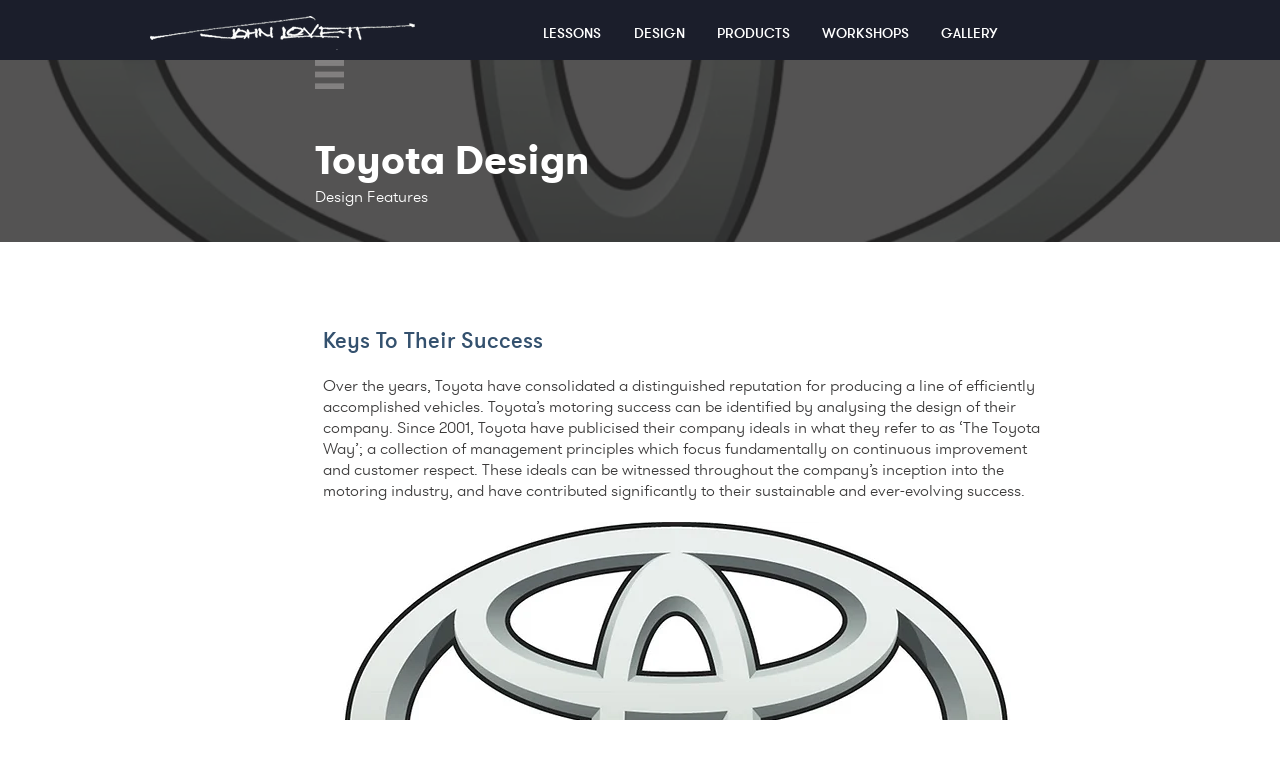

--- FILE ---
content_type: text/html; charset=UTF-8
request_url: https://www.johnlovett.com/toyota-design
body_size: 127654
content:
<!DOCTYPE html>
<html lang="en">
<head>
  
  <!-- SEO Tags -->
  <title>Toyota Design | John Lovett Design</title>
  <meta name="description" content="Guest article on Toyotas design philosophy and success as an auto manufacturer"/>
  <link rel="canonical" href="https://www.johnlovett.com/toyota-design"/>
  <meta property="og:title" content="Toyota Design | John Lovett Design"/>
  <meta property="og:description" content="Guest article on Toyotas design philosophy and success as an auto manufacturer"/>
  <meta property="og:image" content="https://static.wixstatic.com/media/4897a5_339f241d730e4ceba3f0fd7aeb35e0e8%7Emv2.jpg/v1/fit/w_2500,h_1330,al_c/4897a5_339f241d730e4ceba3f0fd7aeb35e0e8%7Emv2.jpg"/>
  <meta property="og:image:width" content="2500"/>
  <meta property="og:image:height" content="1330"/>
  <meta property="og:url" content="https://www.johnlovett.com/toyota-design"/>
  <meta property="og:site_name" content="john-lovett-artist"/>
  <meta property="og:type" content="website"/>
  <meta name="fb_admins_meta_tag" content="johnlovettartist"/>
  <meta name="google-site-verification" content="wZfljhnUISSlOVg84fdynKIKuzNfr_hgIXaB9VU4xiY"/>
  <meta property="fb:admins" content="johnlovettartist"/>
  <meta name="twitter:card" content="summary_large_image"/>
  <meta name="twitter:title" content="Toyota Design | John Lovett Design"/>
  <meta name="twitter:description" content="Guest article on Toyotas design philosophy and success as an auto manufacturer"/>
  <meta name="twitter:image" content="https://static.wixstatic.com/media/4897a5_339f241d730e4ceba3f0fd7aeb35e0e8%7Emv2.jpg/v1/fit/w_2500,h_1330,al_c/4897a5_339f241d730e4ceba3f0fd7aeb35e0e8%7Emv2.jpg"/>

  
  <meta charset='utf-8'>
  <meta name="viewport" content="width=device-width, initial-scale=1" id="wixDesktopViewport" />
  <meta http-equiv="X-UA-Compatible" content="IE=edge">
  <meta name="generator" content="Wix.com Website Builder"/>

  <link rel="icon" sizes="192x192" href="https://static.wixstatic.com/media/4897a5_339f241d730e4ceba3f0fd7aeb35e0e8%7Emv2.jpg/v1/fill/w_192%2Ch_192%2Clg_1%2Cusm_0.66_1.00_0.01/4897a5_339f241d730e4ceba3f0fd7aeb35e0e8%7Emv2.jpg" type="image/jpeg"/>
  <link rel="shortcut icon" href="https://static.wixstatic.com/media/4897a5_339f241d730e4ceba3f0fd7aeb35e0e8%7Emv2.jpg/v1/fill/w_192%2Ch_192%2Clg_1%2Cusm_0.66_1.00_0.01/4897a5_339f241d730e4ceba3f0fd7aeb35e0e8%7Emv2.jpg" type="image/jpeg"/>
  <link rel="apple-touch-icon" href="https://static.wixstatic.com/media/4897a5_339f241d730e4ceba3f0fd7aeb35e0e8%7Emv2.jpg/v1/fill/w_180%2Ch_180%2Clg_1%2Cusm_0.66_1.00_0.01/4897a5_339f241d730e4ceba3f0fd7aeb35e0e8%7Emv2.jpg" type="image/jpeg"/>

  <!-- Safari Pinned Tab Icon -->
  <!-- <link rel="mask-icon" href="https://static.wixstatic.com/media/4897a5_339f241d730e4ceba3f0fd7aeb35e0e8%7Emv2.jpg/v1/fill/w_192%2Ch_192%2Clg_1%2Cusm_0.66_1.00_0.01/4897a5_339f241d730e4ceba3f0fd7aeb35e0e8%7Emv2.jpg"> -->

  <!-- Original trials -->
  


  <!-- Segmenter Polyfill -->
  <script>
    if (!window.Intl || !window.Intl.Segmenter) {
      (function() {
        var script = document.createElement('script');
        script.src = 'https://static.parastorage.com/unpkg/@formatjs/intl-segmenter@11.7.10/polyfill.iife.js';
        document.head.appendChild(script);
      })();
    }
  </script>

  <!-- Legacy Polyfills -->
  <script nomodule="" src="https://static.parastorage.com/unpkg/core-js-bundle@3.2.1/minified.js"></script>
  <script nomodule="" src="https://static.parastorage.com/unpkg/focus-within-polyfill@5.0.9/dist/focus-within-polyfill.js"></script>

  <!-- Performance API Polyfills -->
  <script>
  (function () {
    var noop = function noop() {};
    if ("performance" in window === false) {
      window.performance = {};
    }
    window.performance.mark = performance.mark || noop;
    window.performance.measure = performance.measure || noop;
    if ("now" in window.performance === false) {
      var nowOffset = Date.now();
      if (performance.timing && performance.timing.navigationStart) {
        nowOffset = performance.timing.navigationStart;
      }
      window.performance.now = function now() {
        return Date.now() - nowOffset;
      };
    }
  })();
  </script>

  <!-- Globals Definitions -->
  <script>
    (function () {
      var now = Date.now()
      window.initialTimestamps = {
        initialTimestamp: now,
        initialRequestTimestamp: Math.round(performance.timeOrigin ? performance.timeOrigin : now - performance.now())
      }

      window.thunderboltTag = "libs-releases-GA-local"
      window.thunderboltVersion = "1.16780.0"
    })();
  </script>

  <!-- Essential Viewer Model -->
  <script type="application/json" id="wix-essential-viewer-model">{"fleetConfig":{"fleetName":"thunderbolt-seo-isolated-renderer","type":"GA","code":0},"mode":{"qa":false,"enableTestApi":false,"debug":false,"ssrIndicator":false,"ssrOnly":false,"siteAssetsFallback":"enable","versionIndicator":false},"componentsLibrariesTopology":[{"artifactId":"editor-elements","namespace":"wixui","url":"https:\/\/static.parastorage.com\/services\/editor-elements\/1.14853.0"},{"artifactId":"editor-elements","namespace":"dsgnsys","url":"https:\/\/static.parastorage.com\/services\/editor-elements\/1.14853.0"}],"siteFeaturesConfigs":{"sessionManager":{"isRunningInDifferentSiteContext":false}},"language":{"userLanguage":"en"},"siteAssets":{"clientTopology":{"mediaRootUrl":"https:\/\/static.wixstatic.com","staticMediaUrl":"https:\/\/static.wixstatic.com\/media","moduleRepoUrl":"https:\/\/static.parastorage.com\/unpkg","fileRepoUrl":"https:\/\/static.parastorage.com\/services","viewerAppsUrl":"https:\/\/viewer-apps.parastorage.com","viewerAssetsUrl":"https:\/\/viewer-assets.parastorage.com","siteAssetsUrl":"https:\/\/siteassets.parastorage.com","pageJsonServerUrls":["https:\/\/pages.parastorage.com","https:\/\/staticorigin.wixstatic.com","https:\/\/www.johnlovett.com","https:\/\/fallback.wix.com\/wix-html-editor-pages-webapp\/page"],"pathOfTBModulesInFileRepoForFallback":"wix-thunderbolt\/dist\/"}},"siteFeatures":["accessibility","appMonitoring","assetsLoader","businessLogger","captcha","clickHandlerRegistrar","commonConfig","componentsLoader","componentsRegistry","consentPolicy","cyclicTabbing","domSelectors","environmentWixCodeSdk","environment","lightbox","locationWixCodeSdk","mpaNavigation","navigationManager","navigationPhases","ooi","pages","panorama","protectedPages","renderer","reporter","routerFetch","router","scrollRestoration","seoWixCodeSdk","seo","sessionManager","siteMembersWixCodeSdk","siteMembers","siteScrollBlocker","siteWixCodeSdk","speculationRules","ssrCache","stores","structureApi","thunderboltInitializer","tpaCommons","translations","usedPlatformApis","warmupData","windowMessageRegistrar","windowWixCodeSdk","wixCustomElementComponent","wixEmbedsApi","componentsReact","platform"],"site":{"externalBaseUrl":"https:\/\/www.johnlovett.com","isSEO":true},"media":{"staticMediaUrl":"https:\/\/static.wixstatic.com\/media","mediaRootUrl":"https:\/\/static.wixstatic.com\/","staticVideoUrl":"https:\/\/video.wixstatic.com\/"},"requestUrl":"https:\/\/www.johnlovett.com\/toyota-design","rollout":{"siteAssetsVersionsRollout":false,"isDACRollout":0,"isTBRollout":false},"commonConfig":{"brand":"wix","host":"VIEWER","bsi":"","consentPolicy":{},"consentPolicyHeader":{},"siteRevision":"2661","renderingFlow":"NONE","language":"en","locale":"en-au"},"interactionSampleRatio":0.01,"dynamicModelUrl":"https:\/\/www.johnlovett.com\/_api\/v2\/dynamicmodel","accessTokensUrl":"https:\/\/www.johnlovett.com\/_api\/v1\/access-tokens","isExcludedFromSecurityExperiments":false,"experiments":{"specs.thunderbolt.hardenFetchAndXHR":true,"specs.thunderbolt.securityExperiments":true}}</script>
  <script>window.viewerModel = JSON.parse(document.getElementById('wix-essential-viewer-model').textContent)</script>

  <script>
    window.commonConfig = viewerModel.commonConfig
  </script>

  
  <!-- BEGIN handleAccessTokens bundle -->

  <script data-url="https://static.parastorage.com/services/wix-thunderbolt/dist/handleAccessTokens.inline.4f2f9a53.bundle.min.js">(()=>{"use strict";function e(e){let{context:o,property:r,value:n,enumerable:i=!0}=e,c=e.get,l=e.set;if(!r||void 0===n&&!c&&!l)return new Error("property and value are required");let a=o||globalThis,s=a?.[r],u={};if(void 0!==n)u.value=n;else{if(c){let e=t(c);e&&(u.get=e)}if(l){let e=t(l);e&&(u.set=e)}}let p={...u,enumerable:i||!1,configurable:!1};void 0!==n&&(p.writable=!1);try{Object.defineProperty(a,r,p)}catch(e){return e instanceof TypeError?s:e}return s}function t(e,t){return"function"==typeof e?e:!0===e?.async&&"function"==typeof e.func?t?async function(t){return e.func(t)}:async function(){return e.func()}:"function"==typeof e?.func?e.func:void 0}try{e({property:"strictDefine",value:e})}catch{}try{e({property:"defineStrictObject",value:r})}catch{}try{e({property:"defineStrictMethod",value:n})}catch{}var o=["toString","toLocaleString","valueOf","constructor","prototype"];function r(t){let{context:n,property:c,propertiesToExclude:l=[],skipPrototype:a=!1,hardenPrototypePropertiesToExclude:s=[]}=t;if(!c)return new Error("property is required");let u=(n||globalThis)[c],p={},f=i(n,c);u&&("object"==typeof u||"function"==typeof u)&&Reflect.ownKeys(u).forEach(t=>{if(!l.includes(t)&&!o.includes(t)){let o=i(u,t);if(o&&(o.writable||o.configurable)){let{value:r,get:n,set:i,enumerable:c=!1}=o,l={};void 0!==r?l.value=r:n?l.get=n:i&&(l.set=i);try{let o=e({context:u,property:t,...l,enumerable:c});p[t]=o}catch(e){if(!(e instanceof TypeError))throw e;try{p[t]=o.value||o.get||o.set}catch{}}}}});let d={originalObject:u,originalProperties:p};if(!a&&void 0!==u?.prototype){let e=r({context:u,property:"prototype",propertiesToExclude:s,skipPrototype:!0});e instanceof Error||(d.originalPrototype=e?.originalObject,d.originalPrototypeProperties=e?.originalProperties)}return e({context:n,property:c,value:u,enumerable:f?.enumerable}),d}function n(t,o){let r=(o||globalThis)[t],n=i(o||globalThis,t);return r&&n&&(n.writable||n.configurable)?(Object.freeze(r),e({context:globalThis,property:t,value:r})):r}function i(e,t){if(e&&t)try{return Reflect.getOwnPropertyDescriptor(e,t)}catch{return}}function c(e){if("string"!=typeof e)return e;try{return decodeURIComponent(e).toLowerCase().trim()}catch{return e.toLowerCase().trim()}}function l(e,t){let o="";if("string"==typeof e)o=e.split("=")[0]?.trim()||"";else{if(!e||"string"!=typeof e.name)return!1;o=e.name}return t.has(c(o)||"")}function a(e,t){let o;return o="string"==typeof e?e.split(";").map(e=>e.trim()).filter(e=>e.length>0):e||[],o.filter(e=>!l(e,t))}var s=null;function u(){return null===s&&(s=typeof Document>"u"?void 0:Object.getOwnPropertyDescriptor(Document.prototype,"cookie")),s}function p(t,o){if(!globalThis?.cookieStore)return;let r=globalThis.cookieStore.get.bind(globalThis.cookieStore),n=globalThis.cookieStore.getAll.bind(globalThis.cookieStore),i=globalThis.cookieStore.set.bind(globalThis.cookieStore),c=globalThis.cookieStore.delete.bind(globalThis.cookieStore);return e({context:globalThis.CookieStore.prototype,property:"get",value:async function(e){return l(("string"==typeof e?e:e.name)||"",t)?null:r.call(this,e)},enumerable:!0}),e({context:globalThis.CookieStore.prototype,property:"getAll",value:async function(){return a(await n.apply(this,Array.from(arguments)),t)},enumerable:!0}),e({context:globalThis.CookieStore.prototype,property:"set",value:async function(){let e=Array.from(arguments);if(!l(1===e.length?e[0].name:e[0],t))return i.apply(this,e);o&&console.warn(o)},enumerable:!0}),e({context:globalThis.CookieStore.prototype,property:"delete",value:async function(){let e=Array.from(arguments);if(!l(1===e.length?e[0].name:e[0],t))return c.apply(this,e)},enumerable:!0}),e({context:globalThis.cookieStore,property:"prototype",value:globalThis.CookieStore.prototype,enumerable:!1}),e({context:globalThis,property:"cookieStore",value:globalThis.cookieStore,enumerable:!0}),{get:r,getAll:n,set:i,delete:c}}var f=["TextEncoder","TextDecoder","XMLHttpRequestEventTarget","EventTarget","URL","JSON","Reflect","Object","Array","Map","Set","WeakMap","WeakSet","Promise","Symbol","Error"],d=["addEventListener","removeEventListener","dispatchEvent","encodeURI","encodeURIComponent","decodeURI","decodeURIComponent"];const y=(e,t)=>{try{const o=t?t.get.call(document):document.cookie;return o.split(";").map(e=>e.trim()).filter(t=>t?.startsWith(e))[0]?.split("=")[1]}catch(e){return""}},g=(e="",t="",o="/")=>`${e}=; ${t?`domain=${t};`:""} max-age=0; path=${o}; expires=Thu, 01 Jan 1970 00:00:01 GMT`;function m(){(function(){if("undefined"!=typeof window){const e=performance.getEntriesByType("navigation")[0];return"back_forward"===(e?.type||"")}return!1})()&&function(){const{counter:e}=function(){const e=b("getItem");if(e){const[t,o]=e.split("-"),r=o?parseInt(o,10):0;if(r>=3){const e=t?Number(t):0;if(Date.now()-e>6e4)return{counter:0}}return{counter:r}}return{counter:0}}();e<3?(!function(e=1){b("setItem",`${Date.now()}-${e}`)}(e+1),window.location.reload()):console.error("ATS: Max reload attempts reached")}()}function b(e,t){try{return sessionStorage[e]("reload",t||"")}catch(e){console.error("ATS: Error calling sessionStorage:",e)}}const h="client-session-bind",v="sec-fetch-unsupported",{experiments:w}=window.viewerModel,T=[h,"client-binding",v,"svSession","smSession","server-session-bind","wixSession2","wixSession3"].map(e=>e.toLowerCase()),{cookie:S}=function(t,o){let r=new Set(t);return e({context:document,property:"cookie",set:{func:e=>function(e,t,o,r){let n=u(),i=c(t.split(";")[0]||"")||"";[...o].every(e=>!i.startsWith(e.toLowerCase()))&&n?.set?n.set.call(e,t):r&&console.warn(r)}(document,e,r,o)},get:{func:()=>function(e,t){let o=u();if(!o?.get)throw new Error("Cookie descriptor or getter not available");return a(o.get.call(e),t).join("; ")}(document,r)},enumerable:!0}),{cookieStore:p(r,o),cookie:u()}}(T),k="tbReady",x="security_overrideGlobals",{experiments:E,siteFeaturesConfigs:C,accessTokensUrl:P}=window.viewerModel,R=P,M={},O=(()=>{const e=y(h,S);if(w["specs.thunderbolt.browserCacheReload"]){y(v,S)||e?b("removeItem"):m()}return(()=>{const e=g(h),t=g(h,location.hostname);S.set.call(document,e),S.set.call(document,t)})(),e})();O&&(M["client-binding"]=O);const D=fetch;addEventListener(k,function e(t){const{logger:o}=t.detail;try{window.tb.init({fetch:D,fetchHeaders:M})}catch(e){const t=new Error("TB003");o.meter(`${x}_${t.message}`,{paramsOverrides:{errorType:x,eventString:t.message}}),window?.viewerModel?.mode.debug&&console.error(e)}finally{removeEventListener(k,e)}}),E["specs.thunderbolt.hardenFetchAndXHR"]||(window.fetchDynamicModel=()=>C.sessionManager.isRunningInDifferentSiteContext?Promise.resolve({}):fetch(R,{credentials:"same-origin",headers:M}).then(function(e){if(!e.ok)throw new Error(`[${e.status}]${e.statusText}`);return e.json()}),window.dynamicModelPromise=window.fetchDynamicModel())})();
//# sourceMappingURL=https://static.parastorage.com/services/wix-thunderbolt/dist/handleAccessTokens.inline.4f2f9a53.bundle.min.js.map</script>

<!-- END handleAccessTokens bundle -->

<!-- BEGIN overrideGlobals bundle -->

<script data-url="https://static.parastorage.com/services/wix-thunderbolt/dist/overrideGlobals.inline.ec13bfcf.bundle.min.js">(()=>{"use strict";function e(e){let{context:r,property:o,value:n,enumerable:i=!0}=e,c=e.get,a=e.set;if(!o||void 0===n&&!c&&!a)return new Error("property and value are required");let l=r||globalThis,u=l?.[o],s={};if(void 0!==n)s.value=n;else{if(c){let e=t(c);e&&(s.get=e)}if(a){let e=t(a);e&&(s.set=e)}}let p={...s,enumerable:i||!1,configurable:!1};void 0!==n&&(p.writable=!1);try{Object.defineProperty(l,o,p)}catch(e){return e instanceof TypeError?u:e}return u}function t(e,t){return"function"==typeof e?e:!0===e?.async&&"function"==typeof e.func?t?async function(t){return e.func(t)}:async function(){return e.func()}:"function"==typeof e?.func?e.func:void 0}try{e({property:"strictDefine",value:e})}catch{}try{e({property:"defineStrictObject",value:o})}catch{}try{e({property:"defineStrictMethod",value:n})}catch{}var r=["toString","toLocaleString","valueOf","constructor","prototype"];function o(t){let{context:n,property:c,propertiesToExclude:a=[],skipPrototype:l=!1,hardenPrototypePropertiesToExclude:u=[]}=t;if(!c)return new Error("property is required");let s=(n||globalThis)[c],p={},f=i(n,c);s&&("object"==typeof s||"function"==typeof s)&&Reflect.ownKeys(s).forEach(t=>{if(!a.includes(t)&&!r.includes(t)){let r=i(s,t);if(r&&(r.writable||r.configurable)){let{value:o,get:n,set:i,enumerable:c=!1}=r,a={};void 0!==o?a.value=o:n?a.get=n:i&&(a.set=i);try{let r=e({context:s,property:t,...a,enumerable:c});p[t]=r}catch(e){if(!(e instanceof TypeError))throw e;try{p[t]=r.value||r.get||r.set}catch{}}}}});let d={originalObject:s,originalProperties:p};if(!l&&void 0!==s?.prototype){let e=o({context:s,property:"prototype",propertiesToExclude:u,skipPrototype:!0});e instanceof Error||(d.originalPrototype=e?.originalObject,d.originalPrototypeProperties=e?.originalProperties)}return e({context:n,property:c,value:s,enumerable:f?.enumerable}),d}function n(t,r){let o=(r||globalThis)[t],n=i(r||globalThis,t);return o&&n&&(n.writable||n.configurable)?(Object.freeze(o),e({context:globalThis,property:t,value:o})):o}function i(e,t){if(e&&t)try{return Reflect.getOwnPropertyDescriptor(e,t)}catch{return}}function c(e){if("string"!=typeof e)return e;try{return decodeURIComponent(e).toLowerCase().trim()}catch{return e.toLowerCase().trim()}}function a(e,t){return e instanceof Headers?e.forEach((r,o)=>{l(o,t)||e.delete(o)}):Object.keys(e).forEach(r=>{l(r,t)||delete e[r]}),e}function l(e,t){return!t.has(c(e)||"")}function u(e,t){let r=!0,o=function(e){let t,r;if(globalThis.Request&&e instanceof Request)t=e.url;else{if("function"!=typeof e?.toString)throw new Error("Unsupported type for url");t=e.toString()}try{return new URL(t).pathname}catch{return r=t.replace(/#.+/gi,"").split("?").shift(),r.startsWith("/")?r:`/${r}`}}(e),n=c(o);return n&&t.some(e=>n.includes(e))&&(r=!1),r}function s(t,r,o){let n=fetch,i=XMLHttpRequest,c=new Set(r);function s(){let e=new i,r=e.open,n=e.setRequestHeader;return e.open=function(){let n=Array.from(arguments),i=n[1];if(n.length<2||u(i,t))return r.apply(e,n);throw new Error(o||`Request not allowed for path ${i}`)},e.setRequestHeader=function(t,r){l(decodeURIComponent(t),c)&&n.call(e,t,r)},e}return e({property:"fetch",value:function(){let e=function(e,t){return globalThis.Request&&e[0]instanceof Request&&e[0]?.headers?a(e[0].headers,t):e[1]?.headers&&a(e[1].headers,t),e}(arguments,c);return u(arguments[0],t)?n.apply(globalThis,Array.from(e)):new Promise((e,t)=>{t(new Error(o||`Request not allowed for path ${arguments[0]}`))})},enumerable:!0}),e({property:"XMLHttpRequest",value:s,enumerable:!0}),Object.keys(i).forEach(e=>{s[e]=i[e]}),{fetch:n,XMLHttpRequest:i}}var p=["TextEncoder","TextDecoder","XMLHttpRequestEventTarget","EventTarget","URL","JSON","Reflect","Object","Array","Map","Set","WeakMap","WeakSet","Promise","Symbol","Error"],f=["addEventListener","removeEventListener","dispatchEvent","encodeURI","encodeURIComponent","decodeURI","decodeURIComponent"];const d=function(){let t=globalThis.open,r=document.open;function o(e,r,o){let n="string"!=typeof e,i=t.call(window,e,r,o);return n||e&&function(e){return e.startsWith("//")&&/(?:[a-z0-9](?:[a-z0-9-]{0,61}[a-z0-9])?\.)+[a-z0-9][a-z0-9-]{0,61}[a-z0-9]/g.test(`${location.protocol}:${e}`)&&(e=`${location.protocol}${e}`),!e.startsWith("http")||new URL(e).hostname===location.hostname}(e)?{}:i}return e({property:"open",value:o,context:globalThis,enumerable:!0}),e({property:"open",value:function(e,t,n){return e?o(e,t,n):r.call(document,e||"",t||"",n||"")},context:document,enumerable:!0}),{open:t,documentOpen:r}},y=function(){let t=document.createElement,r=Element.prototype.setAttribute,o=Element.prototype.setAttributeNS;return e({property:"createElement",context:document,value:function(n,i){let a=t.call(document,n,i);if("iframe"===c(n)){e({property:"srcdoc",context:a,get:()=>"",set:()=>{console.warn("`srcdoc` is not allowed in iframe elements.")}});let t=function(e,t){"srcdoc"!==e.toLowerCase()?r.call(a,e,t):console.warn("`srcdoc` attribute is not allowed to be set.")},n=function(e,t,r){"srcdoc"!==t.toLowerCase()?o.call(a,e,t,r):console.warn("`srcdoc` attribute is not allowed to be set.")};a.setAttribute=t,a.setAttributeNS=n}return a},enumerable:!0}),{createElement:t,setAttribute:r,setAttributeNS:o}},m=["client-binding"],b=["/_api/v1/access-tokens","/_api/v2/dynamicmodel","/_api/one-app-session-web/v3/businesses"],h=function(){let t=setTimeout,r=setInterval;return o("setTimeout",0,globalThis),o("setInterval",0,globalThis),{setTimeout:t,setInterval:r};function o(t,r,o){let n=o||globalThis,i=n[t];if(!i||"function"!=typeof i)throw new Error(`Function ${t} not found or is not a function`);e({property:t,value:function(){let e=Array.from(arguments);if("string"!=typeof e[r])return i.apply(n,e);console.warn(`Calling ${t} with a String Argument at index ${r} is not allowed`)},context:o,enumerable:!0})}},v=function(){if(navigator&&"serviceWorker"in navigator){let t=navigator.serviceWorker.register;return e({context:navigator.serviceWorker,property:"register",value:function(){console.log("Service worker registration is not allowed")},enumerable:!0}),{register:t}}return{}};performance.mark("overrideGlobals started");const{isExcludedFromSecurityExperiments:g,experiments:w}=window.viewerModel,E=!g&&w["specs.thunderbolt.securityExperiments"];try{d(),E&&y(),w["specs.thunderbolt.hardenFetchAndXHR"]&&E&&s(b,m),v(),(e=>{let t=[],r=[];r=r.concat(["TextEncoder","TextDecoder"]),e&&(r=r.concat(["XMLHttpRequestEventTarget","EventTarget"])),r=r.concat(["URL","JSON"]),e&&(t=t.concat(["addEventListener","removeEventListener"])),t=t.concat(["encodeURI","encodeURIComponent","decodeURI","decodeURIComponent"]),r=r.concat(["String","Number"]),e&&r.push("Object"),r=r.concat(["Reflect"]),t.forEach(e=>{n(e),["addEventListener","removeEventListener"].includes(e)&&n(e,document)}),r.forEach(e=>{o({property:e})})})(E),E&&h()}catch(e){window?.viewerModel?.mode.debug&&console.error(e);const t=new Error("TB006");window.fedops?.reportError(t,"security_overrideGlobals"),window.Sentry?window.Sentry.captureException(t):globalThis.defineStrictProperty("sentryBuffer",[t],window,!1)}performance.mark("overrideGlobals ended")})();
//# sourceMappingURL=https://static.parastorage.com/services/wix-thunderbolt/dist/overrideGlobals.inline.ec13bfcf.bundle.min.js.map</script>

<!-- END overrideGlobals bundle -->


  
  <script>
    window.commonConfig = viewerModel.commonConfig

	
  </script>

  <!-- Initial CSS -->
  <style data-url="https://static.parastorage.com/services/wix-thunderbolt/dist/main.347af09f.min.css">@keyframes slide-horizontal-new{0%{transform:translateX(100%)}}@keyframes slide-horizontal-old{80%{opacity:1}to{opacity:0;transform:translateX(-100%)}}@keyframes slide-vertical-new{0%{transform:translateY(-100%)}}@keyframes slide-vertical-old{80%{opacity:1}to{opacity:0;transform:translateY(100%)}}@keyframes out-in-new{0%{opacity:0}}@keyframes out-in-old{to{opacity:0}}:root:active-view-transition{view-transition-name:none}::view-transition{pointer-events:none}:root:active-view-transition::view-transition-new(page-group),:root:active-view-transition::view-transition-old(page-group){animation-duration:.6s;cursor:wait;pointer-events:all}:root:active-view-transition-type(SlideHorizontal)::view-transition-old(page-group){animation:slide-horizontal-old .6s cubic-bezier(.83,0,.17,1) forwards;mix-blend-mode:normal}:root:active-view-transition-type(SlideHorizontal)::view-transition-new(page-group){animation:slide-horizontal-new .6s cubic-bezier(.83,0,.17,1) backwards;mix-blend-mode:normal}:root:active-view-transition-type(SlideVertical)::view-transition-old(page-group){animation:slide-vertical-old .6s cubic-bezier(.83,0,.17,1) forwards;mix-blend-mode:normal}:root:active-view-transition-type(SlideVertical)::view-transition-new(page-group){animation:slide-vertical-new .6s cubic-bezier(.83,0,.17,1) backwards;mix-blend-mode:normal}:root:active-view-transition-type(OutIn)::view-transition-old(page-group){animation:out-in-old .35s cubic-bezier(.22,1,.36,1) forwards}:root:active-view-transition-type(OutIn)::view-transition-new(page-group){animation:out-in-new .35s cubic-bezier(.64,0,.78,0) .35s backwards}@media(prefers-reduced-motion:reduce){::view-transition-group(*),::view-transition-new(*),::view-transition-old(*){animation:none!important}}body,html{background:transparent;border:0;margin:0;outline:0;padding:0;vertical-align:baseline}body{--scrollbar-width:0px;font-family:Arial,Helvetica,sans-serif;font-size:10px}body,html{height:100%}body{overflow-x:auto;overflow-y:scroll}body:not(.responsive) #site-root{min-width:var(--site-width);width:100%}body:not([data-js-loaded]) [data-hide-prejs]{visibility:hidden}interact-element{display:contents}#SITE_CONTAINER{position:relative}:root{--one-unit:1vw;--section-max-width:9999px;--spx-stopper-max:9999px;--spx-stopper-min:0px;--browser-zoom:1}@supports(-webkit-appearance:none) and (stroke-color:transparent){:root{--safari-sticky-fix:opacity;--experimental-safari-sticky-fix:translateZ(0)}}@supports(container-type:inline-size){:root{--one-unit:1cqw}}[id^=oldHoverBox-]{mix-blend-mode:plus-lighter;transition:opacity .5s ease,visibility .5s ease}[data-mesh-id$=inlineContent-gridContainer]:has(>[id^=oldHoverBox-]){isolation:isolate}</style>
<style data-url="https://static.parastorage.com/services/wix-thunderbolt/dist/main.renderer.9cb0985f.min.css">a,abbr,acronym,address,applet,b,big,blockquote,button,caption,center,cite,code,dd,del,dfn,div,dl,dt,em,fieldset,font,footer,form,h1,h2,h3,h4,h5,h6,header,i,iframe,img,ins,kbd,label,legend,li,nav,object,ol,p,pre,q,s,samp,section,small,span,strike,strong,sub,sup,table,tbody,td,tfoot,th,thead,title,tr,tt,u,ul,var{background:transparent;border:0;margin:0;outline:0;padding:0;vertical-align:baseline}input,select,textarea{box-sizing:border-box;font-family:Helvetica,Arial,sans-serif}ol,ul{list-style:none}blockquote,q{quotes:none}ins{text-decoration:none}del{text-decoration:line-through}table{border-collapse:collapse;border-spacing:0}a{cursor:pointer;text-decoration:none}.testStyles{overflow-y:hidden}.reset-button{-webkit-appearance:none;background:none;border:0;color:inherit;font:inherit;line-height:normal;outline:0;overflow:visible;padding:0;-webkit-user-select:none;-moz-user-select:none;-ms-user-select:none}:focus{outline:none}body.device-mobile-optimized:not(.disable-site-overflow){overflow-x:hidden;overflow-y:scroll}body.device-mobile-optimized:not(.responsive) #SITE_CONTAINER{margin-left:auto;margin-right:auto;overflow-x:visible;position:relative;width:320px}body.device-mobile-optimized:not(.responsive):not(.blockSiteScrolling) #SITE_CONTAINER{margin-top:0}body.device-mobile-optimized>*{max-width:100%!important}body.device-mobile-optimized #site-root{overflow-x:hidden;overflow-y:hidden}@supports(overflow:clip){body.device-mobile-optimized #site-root{overflow-x:clip;overflow-y:clip}}body.device-mobile-non-optimized #SITE_CONTAINER #site-root{overflow-x:clip;overflow-y:clip}body.device-mobile-non-optimized.fullScreenMode{background-color:#5f6360}body.device-mobile-non-optimized.fullScreenMode #MOBILE_ACTIONS_MENU,body.device-mobile-non-optimized.fullScreenMode #SITE_BACKGROUND,body.device-mobile-non-optimized.fullScreenMode #site-root,body.fullScreenMode #WIX_ADS{visibility:hidden}body.fullScreenMode{overflow-x:hidden!important;overflow-y:hidden!important}body.fullScreenMode.device-mobile-optimized #TINY_MENU{opacity:0;pointer-events:none}body.fullScreenMode-scrollable.device-mobile-optimized{overflow-x:hidden!important;overflow-y:auto!important}body.fullScreenMode-scrollable.device-mobile-optimized #masterPage,body.fullScreenMode-scrollable.device-mobile-optimized #site-root{overflow-x:hidden!important;overflow-y:hidden!important}body.fullScreenMode-scrollable.device-mobile-optimized #SITE_BACKGROUND,body.fullScreenMode-scrollable.device-mobile-optimized #masterPage{height:auto!important}body.fullScreenMode-scrollable.device-mobile-optimized #masterPage.mesh-layout{height:0!important}body.blockSiteScrolling,body.siteScrollingBlocked{position:fixed;width:100%}body.blockSiteScrolling #SITE_CONTAINER{margin-top:calc(var(--blocked-site-scroll-margin-top)*-1)}#site-root{margin:0 auto;min-height:100%;position:relative;top:var(--wix-ads-height)}#site-root img:not([src]){visibility:hidden}#site-root svg img:not([src]){visibility:visible}.auto-generated-link{color:inherit}#SCROLL_TO_BOTTOM,#SCROLL_TO_TOP{height:0}.has-click-trigger{cursor:pointer}.fullScreenOverlay{bottom:0;display:flex;justify-content:center;left:0;overflow-y:hidden;position:fixed;right:0;top:-60px;z-index:1005}.fullScreenOverlay>.fullScreenOverlayContent{bottom:0;left:0;margin:0 auto;overflow:hidden;position:absolute;right:0;top:60px;transform:translateZ(0)}[data-mesh-id$=centeredContent],[data-mesh-id$=form],[data-mesh-id$=inlineContent]{pointer-events:none;position:relative}[data-mesh-id$=-gridWrapper],[data-mesh-id$=-rotated-wrapper]{pointer-events:none}[data-mesh-id$=-gridContainer]>*,[data-mesh-id$=-rotated-wrapper]>*,[data-mesh-id$=inlineContent]>:not([data-mesh-id$=-gridContainer]){pointer-events:auto}.device-mobile-optimized #masterPage.mesh-layout #SOSP_CONTAINER_CUSTOM_ID{grid-area:2/1/3/2;-ms-grid-row:2;position:relative}#masterPage.mesh-layout{-ms-grid-rows:max-content max-content min-content max-content;-ms-grid-columns:100%;align-items:start;display:-ms-grid;display:grid;grid-template-columns:100%;grid-template-rows:max-content max-content min-content max-content;justify-content:stretch}#masterPage.mesh-layout #PAGES_CONTAINER,#masterPage.mesh-layout #SITE_FOOTER-placeholder,#masterPage.mesh-layout #SITE_FOOTER_WRAPPER,#masterPage.mesh-layout #SITE_HEADER-placeholder,#masterPage.mesh-layout #SITE_HEADER_WRAPPER,#masterPage.mesh-layout #SOSP_CONTAINER_CUSTOM_ID[data-state~=mobileView],#masterPage.mesh-layout #soapAfterPagesContainer,#masterPage.mesh-layout #soapBeforePagesContainer{-ms-grid-row-align:start;-ms-grid-column-align:start;-ms-grid-column:1}#masterPage.mesh-layout #SITE_HEADER-placeholder,#masterPage.mesh-layout #SITE_HEADER_WRAPPER{grid-area:1/1/2/2;-ms-grid-row:1}#masterPage.mesh-layout #PAGES_CONTAINER,#masterPage.mesh-layout #soapAfterPagesContainer,#masterPage.mesh-layout #soapBeforePagesContainer{grid-area:3/1/4/2;-ms-grid-row:3}#masterPage.mesh-layout #soapAfterPagesContainer,#masterPage.mesh-layout #soapBeforePagesContainer{width:100%}#masterPage.mesh-layout #PAGES_CONTAINER{align-self:stretch}#masterPage.mesh-layout main#PAGES_CONTAINER{display:block}#masterPage.mesh-layout #SITE_FOOTER-placeholder,#masterPage.mesh-layout #SITE_FOOTER_WRAPPER{grid-area:4/1/5/2;-ms-grid-row:4}#masterPage.mesh-layout #SITE_PAGES,#masterPage.mesh-layout [data-mesh-id=PAGES_CONTAINERcenteredContent],#masterPage.mesh-layout [data-mesh-id=PAGES_CONTAINERinlineContent]{height:100%}#masterPage.mesh-layout.desktop>*{width:100%}#masterPage.mesh-layout #PAGES_CONTAINER,#masterPage.mesh-layout #SITE_FOOTER,#masterPage.mesh-layout #SITE_FOOTER_WRAPPER,#masterPage.mesh-layout #SITE_HEADER,#masterPage.mesh-layout #SITE_HEADER_WRAPPER,#masterPage.mesh-layout #SITE_PAGES,#masterPage.mesh-layout #masterPageinlineContent{position:relative}#masterPage.mesh-layout #SITE_HEADER{grid-area:1/1/2/2}#masterPage.mesh-layout #SITE_FOOTER{grid-area:4/1/5/2}#masterPage.mesh-layout.overflow-x-clip #SITE_FOOTER,#masterPage.mesh-layout.overflow-x-clip #SITE_HEADER{overflow-x:clip}[data-z-counter]{z-index:0}[data-z-counter="0"]{z-index:auto}.wixSiteProperties{-webkit-font-smoothing:antialiased;-moz-osx-font-smoothing:grayscale}:root{--wst-button-color-fill-primary:rgb(var(--color_48));--wst-button-color-border-primary:rgb(var(--color_49));--wst-button-color-text-primary:rgb(var(--color_50));--wst-button-color-fill-primary-hover:rgb(var(--color_51));--wst-button-color-border-primary-hover:rgb(var(--color_52));--wst-button-color-text-primary-hover:rgb(var(--color_53));--wst-button-color-fill-primary-disabled:rgb(var(--color_54));--wst-button-color-border-primary-disabled:rgb(var(--color_55));--wst-button-color-text-primary-disabled:rgb(var(--color_56));--wst-button-color-fill-secondary:rgb(var(--color_57));--wst-button-color-border-secondary:rgb(var(--color_58));--wst-button-color-text-secondary:rgb(var(--color_59));--wst-button-color-fill-secondary-hover:rgb(var(--color_60));--wst-button-color-border-secondary-hover:rgb(var(--color_61));--wst-button-color-text-secondary-hover:rgb(var(--color_62));--wst-button-color-fill-secondary-disabled:rgb(var(--color_63));--wst-button-color-border-secondary-disabled:rgb(var(--color_64));--wst-button-color-text-secondary-disabled:rgb(var(--color_65));--wst-color-fill-base-1:rgb(var(--color_36));--wst-color-fill-base-2:rgb(var(--color_37));--wst-color-fill-base-shade-1:rgb(var(--color_38));--wst-color-fill-base-shade-2:rgb(var(--color_39));--wst-color-fill-base-shade-3:rgb(var(--color_40));--wst-color-fill-accent-1:rgb(var(--color_41));--wst-color-fill-accent-2:rgb(var(--color_42));--wst-color-fill-accent-3:rgb(var(--color_43));--wst-color-fill-accent-4:rgb(var(--color_44));--wst-color-fill-background-primary:rgb(var(--color_11));--wst-color-fill-background-secondary:rgb(var(--color_12));--wst-color-text-primary:rgb(var(--color_15));--wst-color-text-secondary:rgb(var(--color_14));--wst-color-action:rgb(var(--color_18));--wst-color-disabled:rgb(var(--color_39));--wst-color-title:rgb(var(--color_45));--wst-color-subtitle:rgb(var(--color_46));--wst-color-line:rgb(var(--color_47));--wst-font-style-h2:var(--font_2);--wst-font-style-h3:var(--font_3);--wst-font-style-h4:var(--font_4);--wst-font-style-h5:var(--font_5);--wst-font-style-h6:var(--font_6);--wst-font-style-body-large:var(--font_7);--wst-font-style-body-medium:var(--font_8);--wst-font-style-body-small:var(--font_9);--wst-font-style-body-x-small:var(--font_10);--wst-color-custom-1:rgb(var(--color_13));--wst-color-custom-2:rgb(var(--color_16));--wst-color-custom-3:rgb(var(--color_17));--wst-color-custom-4:rgb(var(--color_19));--wst-color-custom-5:rgb(var(--color_20));--wst-color-custom-6:rgb(var(--color_21));--wst-color-custom-7:rgb(var(--color_22));--wst-color-custom-8:rgb(var(--color_23));--wst-color-custom-9:rgb(var(--color_24));--wst-color-custom-10:rgb(var(--color_25));--wst-color-custom-11:rgb(var(--color_26));--wst-color-custom-12:rgb(var(--color_27));--wst-color-custom-13:rgb(var(--color_28));--wst-color-custom-14:rgb(var(--color_29));--wst-color-custom-15:rgb(var(--color_30));--wst-color-custom-16:rgb(var(--color_31));--wst-color-custom-17:rgb(var(--color_32));--wst-color-custom-18:rgb(var(--color_33));--wst-color-custom-19:rgb(var(--color_34));--wst-color-custom-20:rgb(var(--color_35))}.wix-presets-wrapper{display:contents}</style>

  <meta name="format-detection" content="telephone=no">
  <meta name="skype_toolbar" content="skype_toolbar_parser_compatible">
  
  

  

  

  <!-- head performance data start -->
  
  <!-- head performance data end -->
  

    


    
<style data-href="https://static.parastorage.com/services/editor-elements-library/dist/thunderbolt/rb_wixui.thunderbolt_bootstrap-classic.72e6a2a3.min.css">.PlZyDq{touch-action:manipulation}.uDW_Qe{align-items:center;box-sizing:border-box;display:flex;justify-content:var(--label-align);min-width:100%;text-align:initial;width:-moz-max-content;width:max-content}.uDW_Qe:before{max-width:var(--margin-start,0)}.uDW_Qe:after,.uDW_Qe:before{align-self:stretch;content:"";flex-grow:1}.uDW_Qe:after{max-width:var(--margin-end,0)}.FubTgk{height:100%}.FubTgk .uDW_Qe{border-radius:var(--corvid-border-radius,var(--rd,0));bottom:0;box-shadow:var(--shd,0 1px 4px rgba(0,0,0,.6));left:0;position:absolute;right:0;top:0;transition:var(--trans1,border-color .4s ease 0s,background-color .4s ease 0s)}.FubTgk .uDW_Qe:link,.FubTgk .uDW_Qe:visited{border-color:transparent}.FubTgk .l7_2fn{color:var(--corvid-color,rgb(var(--txt,var(--color_15,color_15))));font:var(--fnt,var(--font_5));margin:0;position:relative;transition:var(--trans2,color .4s ease 0s);white-space:nowrap}.FubTgk[aria-disabled=false] .uDW_Qe{background-color:var(--corvid-background-color,rgba(var(--bg,var(--color_17,color_17)),var(--alpha-bg,1)));border:solid var(--corvid-border-color,rgba(var(--brd,var(--color_15,color_15)),var(--alpha-brd,1))) var(--corvid-border-width,var(--brw,0));cursor:pointer!important}:host(.device-mobile-optimized) .FubTgk[aria-disabled=false]:active .uDW_Qe,body.device-mobile-optimized .FubTgk[aria-disabled=false]:active .uDW_Qe{background-color:var(--corvid-hover-background-color,rgba(var(--bgh,var(--color_18,color_18)),var(--alpha-bgh,1)));border-color:var(--corvid-hover-border-color,rgba(var(--brdh,var(--color_15,color_15)),var(--alpha-brdh,1)))}:host(.device-mobile-optimized) .FubTgk[aria-disabled=false]:active .l7_2fn,body.device-mobile-optimized .FubTgk[aria-disabled=false]:active .l7_2fn{color:var(--corvid-hover-color,rgb(var(--txth,var(--color_15,color_15))))}:host(:not(.device-mobile-optimized)) .FubTgk[aria-disabled=false]:hover .uDW_Qe,body:not(.device-mobile-optimized) .FubTgk[aria-disabled=false]:hover .uDW_Qe{background-color:var(--corvid-hover-background-color,rgba(var(--bgh,var(--color_18,color_18)),var(--alpha-bgh,1)));border-color:var(--corvid-hover-border-color,rgba(var(--brdh,var(--color_15,color_15)),var(--alpha-brdh,1)))}:host(:not(.device-mobile-optimized)) .FubTgk[aria-disabled=false]:hover .l7_2fn,body:not(.device-mobile-optimized) .FubTgk[aria-disabled=false]:hover .l7_2fn{color:var(--corvid-hover-color,rgb(var(--txth,var(--color_15,color_15))))}.FubTgk[aria-disabled=true] .uDW_Qe{background-color:var(--corvid-disabled-background-color,rgba(var(--bgd,204,204,204),var(--alpha-bgd,1)));border-color:var(--corvid-disabled-border-color,rgba(var(--brdd,204,204,204),var(--alpha-brdd,1)));border-style:solid;border-width:var(--corvid-border-width,var(--brw,0))}.FubTgk[aria-disabled=true] .l7_2fn{color:var(--corvid-disabled-color,rgb(var(--txtd,255,255,255)))}.uUxqWY{align-items:center;box-sizing:border-box;display:flex;justify-content:var(--label-align);min-width:100%;text-align:initial;width:-moz-max-content;width:max-content}.uUxqWY:before{max-width:var(--margin-start,0)}.uUxqWY:after,.uUxqWY:before{align-self:stretch;content:"";flex-grow:1}.uUxqWY:after{max-width:var(--margin-end,0)}.Vq4wYb[aria-disabled=false] .uUxqWY{cursor:pointer}:host(.device-mobile-optimized) .Vq4wYb[aria-disabled=false]:active .wJVzSK,body.device-mobile-optimized .Vq4wYb[aria-disabled=false]:active .wJVzSK{color:var(--corvid-hover-color,rgb(var(--txth,var(--color_15,color_15))));transition:var(--trans,color .4s ease 0s)}:host(:not(.device-mobile-optimized)) .Vq4wYb[aria-disabled=false]:hover .wJVzSK,body:not(.device-mobile-optimized) .Vq4wYb[aria-disabled=false]:hover .wJVzSK{color:var(--corvid-hover-color,rgb(var(--txth,var(--color_15,color_15))));transition:var(--trans,color .4s ease 0s)}.Vq4wYb .uUxqWY{bottom:0;left:0;position:absolute;right:0;top:0}.Vq4wYb .wJVzSK{color:var(--corvid-color,rgb(var(--txt,var(--color_15,color_15))));font:var(--fnt,var(--font_5));transition:var(--trans,color .4s ease 0s);white-space:nowrap}.Vq4wYb[aria-disabled=true] .wJVzSK{color:var(--corvid-disabled-color,rgb(var(--txtd,255,255,255)))}:host(:not(.device-mobile-optimized)) .CohWsy,body:not(.device-mobile-optimized) .CohWsy{display:flex}:host(:not(.device-mobile-optimized)) .V5AUxf,body:not(.device-mobile-optimized) .V5AUxf{-moz-column-gap:var(--margin);column-gap:var(--margin);direction:var(--direction);display:flex;margin:0 auto;position:relative;width:calc(100% - var(--padding)*2)}:host(:not(.device-mobile-optimized)) .V5AUxf>*,body:not(.device-mobile-optimized) .V5AUxf>*{direction:ltr;flex:var(--column-flex) 1 0%;left:0;margin-bottom:var(--padding);margin-top:var(--padding);min-width:0;position:relative;top:0}:host(.device-mobile-optimized) .V5AUxf,body.device-mobile-optimized .V5AUxf{display:block;padding-bottom:var(--padding-y);padding-left:var(--padding-x,0);padding-right:var(--padding-x,0);padding-top:var(--padding-y);position:relative}:host(.device-mobile-optimized) .V5AUxf>*,body.device-mobile-optimized .V5AUxf>*{margin-bottom:var(--margin);position:relative}:host(.device-mobile-optimized) .V5AUxf>:first-child,body.device-mobile-optimized .V5AUxf>:first-child{margin-top:var(--firstChildMarginTop,0)}:host(.device-mobile-optimized) .V5AUxf>:last-child,body.device-mobile-optimized .V5AUxf>:last-child{margin-bottom:var(--lastChildMarginBottom)}.LIhNy3{backface-visibility:hidden}.jhxvbR,.mtrorN{display:block;height:100%;width:100%}.jhxvbR img{max-width:var(--wix-img-max-width,100%)}.jhxvbR[data-animate-blur] img{filter:blur(9px);transition:filter .8s ease-in}.jhxvbR[data-animate-blur] img[data-load-done]{filter:none}.if7Vw2{height:100%;left:0;-webkit-mask-image:var(--mask-image,none);mask-image:var(--mask-image,none);-webkit-mask-position:var(--mask-position,0);mask-position:var(--mask-position,0);-webkit-mask-repeat:var(--mask-repeat,no-repeat);mask-repeat:var(--mask-repeat,no-repeat);-webkit-mask-size:var(--mask-size,100%);mask-size:var(--mask-size,100%);overflow:hidden;pointer-events:var(--fill-layer-background-media-pointer-events);position:absolute;top:0;width:100%}.if7Vw2.f0uTJH{clip:rect(0,auto,auto,0)}.if7Vw2 .i1tH8h{height:100%;position:absolute;top:0;width:100%}.if7Vw2 .DXi4PB{height:var(--fill-layer-image-height,100%);opacity:var(--fill-layer-image-opacity)}.if7Vw2 .DXi4PB img{height:100%;width:100%}@supports(-webkit-hyphens:none){.if7Vw2.f0uTJH{clip:auto;-webkit-clip-path:inset(0)}}.wG8dni{height:100%}.tcElKx{background-color:var(--bg-overlay-color);background-image:var(--bg-gradient);transition:var(--inherit-transition)}.ImALHf,.Ybjs9b{opacity:var(--fill-layer-video-opacity)}.UWmm3w{bottom:var(--media-padding-bottom);height:var(--media-padding-height);position:absolute;top:var(--media-padding-top);width:100%}.Yjj1af{transform:scale(var(--scale,1));transition:var(--transform-duration,transform 0s)}.ImALHf{height:100%;position:relative;width:100%}.KCM6zk{opacity:var(--fill-layer-video-opacity,var(--fill-layer-image-opacity,1))}.KCM6zk .DXi4PB,.KCM6zk .ImALHf,.KCM6zk .Ybjs9b{opacity:1}._uqPqy{clip-path:var(--fill-layer-clip)}._uqPqy,.eKyYhK{position:absolute;top:0}._uqPqy,.eKyYhK,.x0mqQS img{height:100%;width:100%}.pnCr6P{opacity:0}.blf7sp,.pnCr6P{position:absolute;top:0}.blf7sp{height:0;left:0;overflow:hidden;width:0}.rWP3Gv{left:0;pointer-events:var(--fill-layer-background-media-pointer-events);position:var(--fill-layer-background-media-position)}.Tr4n3d,.rWP3Gv,.wRqk6s{height:100%;top:0;width:100%}.wRqk6s{position:absolute}.Tr4n3d{background-color:var(--fill-layer-background-overlay-color);opacity:var(--fill-layer-background-overlay-blend-opacity-fallback,1);position:var(--fill-layer-background-overlay-position);transform:var(--fill-layer-background-overlay-transform)}@supports(mix-blend-mode:overlay){.Tr4n3d{mix-blend-mode:var(--fill-layer-background-overlay-blend-mode);opacity:var(--fill-layer-background-overlay-blend-opacity,1)}}.VXAmO2{--divider-pin-height__:min(1,calc(var(--divider-layers-pin-factor__) + 1));--divider-pin-layer-height__:var( --divider-layers-pin-factor__ );--divider-pin-border__:min(1,calc(var(--divider-layers-pin-factor__) / -1 + 1));height:calc(var(--divider-height__) + var(--divider-pin-height__)*var(--divider-layers-size__)*var(--divider-layers-y__))}.VXAmO2,.VXAmO2 .dy3w_9{left:0;position:absolute;width:100%}.VXAmO2 .dy3w_9{--divider-layer-i__:var(--divider-layer-i,0);background-position:left calc(50% + var(--divider-offset-x__) + var(--divider-layers-x__)*var(--divider-layer-i__)) bottom;background-repeat:repeat-x;border-bottom-style:solid;border-bottom-width:calc(var(--divider-pin-border__)*var(--divider-layer-i__)*var(--divider-layers-y__));height:calc(var(--divider-height__) + var(--divider-pin-layer-height__)*var(--divider-layer-i__)*var(--divider-layers-y__));opacity:calc(1 - var(--divider-layer-i__)/(var(--divider-layer-i__) + 1))}.UORcXs{--divider-height__:var(--divider-top-height,auto);--divider-offset-x__:var(--divider-top-offset-x,0px);--divider-layers-size__:var(--divider-top-layers-size,0);--divider-layers-y__:var(--divider-top-layers-y,0px);--divider-layers-x__:var(--divider-top-layers-x,0px);--divider-layers-pin-factor__:var(--divider-top-layers-pin-factor,0);border-top:var(--divider-top-padding,0) solid var(--divider-top-color,currentColor);opacity:var(--divider-top-opacity,1);top:0;transform:var(--divider-top-flip,scaleY(-1))}.UORcXs .dy3w_9{background-image:var(--divider-top-image,none);background-size:var(--divider-top-size,contain);border-color:var(--divider-top-color,currentColor);bottom:0;filter:var(--divider-top-filter,none)}.UORcXs .dy3w_9[data-divider-layer="1"]{display:var(--divider-top-layer-1-display,block)}.UORcXs .dy3w_9[data-divider-layer="2"]{display:var(--divider-top-layer-2-display,block)}.UORcXs .dy3w_9[data-divider-layer="3"]{display:var(--divider-top-layer-3-display,block)}.Io4VUz{--divider-height__:var(--divider-bottom-height,auto);--divider-offset-x__:var(--divider-bottom-offset-x,0px);--divider-layers-size__:var(--divider-bottom-layers-size,0);--divider-layers-y__:var(--divider-bottom-layers-y,0px);--divider-layers-x__:var(--divider-bottom-layers-x,0px);--divider-layers-pin-factor__:var(--divider-bottom-layers-pin-factor,0);border-bottom:var(--divider-bottom-padding,0) solid var(--divider-bottom-color,currentColor);bottom:0;opacity:var(--divider-bottom-opacity,1);transform:var(--divider-bottom-flip,none)}.Io4VUz .dy3w_9{background-image:var(--divider-bottom-image,none);background-size:var(--divider-bottom-size,contain);border-color:var(--divider-bottom-color,currentColor);bottom:0;filter:var(--divider-bottom-filter,none)}.Io4VUz .dy3w_9[data-divider-layer="1"]{display:var(--divider-bottom-layer-1-display,block)}.Io4VUz .dy3w_9[data-divider-layer="2"]{display:var(--divider-bottom-layer-2-display,block)}.Io4VUz .dy3w_9[data-divider-layer="3"]{display:var(--divider-bottom-layer-3-display,block)}.YzqVVZ{overflow:visible;position:relative}.mwF7X1{backface-visibility:hidden}.YGilLk{cursor:pointer}.Tj01hh{display:block}.MW5IWV,.Tj01hh{height:100%;width:100%}.MW5IWV{left:0;-webkit-mask-image:var(--mask-image,none);mask-image:var(--mask-image,none);-webkit-mask-position:var(--mask-position,0);mask-position:var(--mask-position,0);-webkit-mask-repeat:var(--mask-repeat,no-repeat);mask-repeat:var(--mask-repeat,no-repeat);-webkit-mask-size:var(--mask-size,100%);mask-size:var(--mask-size,100%);overflow:hidden;pointer-events:var(--fill-layer-background-media-pointer-events);position:absolute;top:0}.MW5IWV.N3eg0s{clip:rect(0,auto,auto,0)}.MW5IWV .Kv1aVt{height:100%;position:absolute;top:0;width:100%}.MW5IWV .dLPlxY{height:var(--fill-layer-image-height,100%);opacity:var(--fill-layer-image-opacity)}.MW5IWV .dLPlxY img{height:100%;width:100%}@supports(-webkit-hyphens:none){.MW5IWV.N3eg0s{clip:auto;-webkit-clip-path:inset(0)}}.VgO9Yg{height:100%}.LWbAav{background-color:var(--bg-overlay-color);background-image:var(--bg-gradient);transition:var(--inherit-transition)}.K_YxMd,.yK6aSC{opacity:var(--fill-layer-video-opacity)}.NGjcJN{bottom:var(--media-padding-bottom);height:var(--media-padding-height);position:absolute;top:var(--media-padding-top);width:100%}.mNGsUM{transform:scale(var(--scale,1));transition:var(--transform-duration,transform 0s)}.K_YxMd{height:100%;position:relative;width:100%}wix-media-canvas{display:block;height:100%}.I8xA4L{opacity:var(--fill-layer-video-opacity,var(--fill-layer-image-opacity,1))}.I8xA4L .K_YxMd,.I8xA4L .dLPlxY,.I8xA4L .yK6aSC{opacity:1}.bX9O_S{clip-path:var(--fill-layer-clip)}.Z_wCwr,.bX9O_S{position:absolute;top:0}.Jxk_UL img,.Z_wCwr,.bX9O_S{height:100%;width:100%}.K8MSra{opacity:0}.K8MSra,.YTb3b4{position:absolute;top:0}.YTb3b4{height:0;left:0;overflow:hidden;width:0}.SUz0WK{left:0;pointer-events:var(--fill-layer-background-media-pointer-events);position:var(--fill-layer-background-media-position)}.FNxOn5,.SUz0WK,.m4khSP{height:100%;top:0;width:100%}.FNxOn5{position:absolute}.m4khSP{background-color:var(--fill-layer-background-overlay-color);opacity:var(--fill-layer-background-overlay-blend-opacity-fallback,1);position:var(--fill-layer-background-overlay-position);transform:var(--fill-layer-background-overlay-transform)}@supports(mix-blend-mode:overlay){.m4khSP{mix-blend-mode:var(--fill-layer-background-overlay-blend-mode);opacity:var(--fill-layer-background-overlay-blend-opacity,1)}}._C0cVf{bottom:0;left:0;position:absolute;right:0;top:0;width:100%}.hFwGTD{transform:translateY(-100%);transition:.2s ease-in}.IQgXoP{transition:.2s}.Nr3Nid{opacity:0;transition:.2s ease-in}.Nr3Nid.l4oO6c{z-index:-1!important}.iQuoC4{opacity:1;transition:.2s}.CJF7A2{height:auto}.CJF7A2,.U4Bvut{position:relative;width:100%}:host(:not(.device-mobile-optimized)) .G5K6X8,body:not(.device-mobile-optimized) .G5K6X8{margin-left:calc((100% - var(--site-width))/2);width:var(--site-width)}.xU8fqS[data-focuscycled=active]{outline:1px solid transparent}.xU8fqS[data-focuscycled=active]:not(:focus-within){outline:2px solid transparent;transition:outline .01s ease}.xU8fqS ._4XcTfy{background-color:var(--screenwidth-corvid-background-color,rgba(var(--bg,var(--color_11,color_11)),var(--alpha-bg,1)));border-bottom:var(--brwb,0) solid var(--screenwidth-corvid-border-color,rgba(var(--brd,var(--color_15,color_15)),var(--alpha-brd,1)));border-top:var(--brwt,0) solid var(--screenwidth-corvid-border-color,rgba(var(--brd,var(--color_15,color_15)),var(--alpha-brd,1)));bottom:0;box-shadow:var(--shd,0 0 5px rgba(0,0,0,.7));left:0;position:absolute;right:0;top:0}.xU8fqS .gUbusX{background-color:rgba(var(--bgctr,var(--color_11,color_11)),var(--alpha-bgctr,1));border-radius:var(--rd,0);bottom:var(--brwb,0);top:var(--brwt,0)}.xU8fqS .G5K6X8,.xU8fqS .gUbusX{left:0;position:absolute;right:0}.xU8fqS .G5K6X8{bottom:0;top:0}:host(.device-mobile-optimized) .xU8fqS .G5K6X8,body.device-mobile-optimized .xU8fqS .G5K6X8{left:10px;right:10px}.SPY_vo{pointer-events:none}.BmZ5pC{min-height:calc(100vh - var(--wix-ads-height));min-width:var(--site-width);position:var(--bg-position);top:var(--wix-ads-height)}.BmZ5pC,.nTOEE9{height:100%;width:100%}.nTOEE9{overflow:hidden;position:relative}.nTOEE9.sqUyGm:hover{cursor:url([data-uri]),auto}.nTOEE9.C_JY0G:hover{cursor:url([data-uri]),auto}.RZQnmg{background-color:rgb(var(--color_11));border-radius:50%;bottom:12px;height:40px;opacity:0;pointer-events:none;position:absolute;right:12px;width:40px}.RZQnmg path{fill:rgb(var(--color_15))}.RZQnmg:focus{cursor:auto;opacity:1;pointer-events:auto}.rYiAuL{cursor:pointer}.gSXewE{height:0;left:0;overflow:hidden;top:0;width:0}.OJQ_3L,.gSXewE{position:absolute}.OJQ_3L{background-color:rgb(var(--color_11));border-radius:300px;bottom:0;cursor:pointer;height:40px;margin:16px 16px;opacity:0;pointer-events:none;right:0;width:40px}.OJQ_3L path{fill:rgb(var(--color_12))}.OJQ_3L:focus{cursor:auto;opacity:1;pointer-events:auto}.j7pOnl{box-sizing:border-box;height:100%;width:100%}.BI8PVQ{min-height:var(--image-min-height);min-width:var(--image-min-width)}.BI8PVQ img,img.BI8PVQ{filter:var(--filter-effect-svg-url);-webkit-mask-image:var(--mask-image,none);mask-image:var(--mask-image,none);-webkit-mask-position:var(--mask-position,0);mask-position:var(--mask-position,0);-webkit-mask-repeat:var(--mask-repeat,no-repeat);mask-repeat:var(--mask-repeat,no-repeat);-webkit-mask-size:var(--mask-size,100% 100%);mask-size:var(--mask-size,100% 100%);-o-object-position:var(--object-position);object-position:var(--object-position)}.MazNVa{left:var(--left,auto);position:var(--position-fixed,static);top:var(--top,auto);z-index:var(--z-index,auto)}.MazNVa .BI8PVQ img{box-shadow:0 0 0 #000;position:static;-webkit-user-select:none;-moz-user-select:none;-ms-user-select:none;user-select:none}.MazNVa .j7pOnl{display:block;overflow:hidden}.MazNVa .BI8PVQ{overflow:hidden}.c7cMWz{bottom:0;left:0;position:absolute;right:0;top:0}.FVGvCX{height:auto;position:relative;width:100%}body:not(.responsive) .zK7MhX{align-self:start;grid-area:1/1/1/1;height:100%;justify-self:stretch;left:0;position:relative}:host(:not(.device-mobile-optimized)) .c7cMWz,body:not(.device-mobile-optimized) .c7cMWz{margin-left:calc((100% - var(--site-width))/2);width:var(--site-width)}.fEm0Bo .c7cMWz{background-color:rgba(var(--bg,var(--color_11,color_11)),var(--alpha-bg,1));overflow:hidden}:host(.device-mobile-optimized) .c7cMWz,body.device-mobile-optimized .c7cMWz{left:10px;right:10px}.PFkO7r{bottom:0;left:0;position:absolute;right:0;top:0}.HT5ybB{height:auto;position:relative;width:100%}body:not(.responsive) .dBAkHi{align-self:start;grid-area:1/1/1/1;height:100%;justify-self:stretch;left:0;position:relative}:host(:not(.device-mobile-optimized)) .PFkO7r,body:not(.device-mobile-optimized) .PFkO7r{margin-left:calc((100% - var(--site-width))/2);width:var(--site-width)}:host(.device-mobile-optimized) .PFkO7r,body.device-mobile-optimized .PFkO7r{left:10px;right:10px}</style>
<style data-href="https://static.parastorage.com/services/editor-elements-library/dist/thunderbolt/rb_wixui.thunderbolt_bootstrap-responsive.5018a9e9.min.css">._pfxlW{clip-path:inset(50%);height:24px;position:absolute;width:24px}._pfxlW:active,._pfxlW:focus{clip-path:unset;right:0;top:50%;transform:translateY(-50%)}._pfxlW.RG3k61{transform:translateY(-50%) rotate(180deg)}.r4OX7l,.xTjc1A{box-sizing:border-box;height:100%;overflow:visible;position:relative;width:auto}.r4OX7l[data-state~=header] a,.r4OX7l[data-state~=header] div,[data-state~=header].xTjc1A a,[data-state~=header].xTjc1A div{cursor:default!important}.r4OX7l .UiHgGh,.xTjc1A .UiHgGh{display:inline-block;height:100%;width:100%}.xTjc1A{--display:inline-block;cursor:pointer;display:var(--display);font:var(--fnt,var(--font_1))}.xTjc1A .yRj2ms{padding:0 var(--pad,5px)}.xTjc1A .JS76Uv{color:rgb(var(--txt,var(--color_15,color_15)));display:inline-block;padding:0 10px;transition:var(--trans,color .4s ease 0s)}.xTjc1A[data-state~=drop]{display:block;width:100%}.xTjc1A[data-state~=drop] .JS76Uv{padding:0 .5em}.xTjc1A[data-state~=link]:hover .JS76Uv,.xTjc1A[data-state~=over] .JS76Uv{color:rgb(var(--txth,var(--color_14,color_14)));transition:var(--trans,color .4s ease 0s)}.xTjc1A[data-state~=selected] .JS76Uv{color:rgb(var(--txts,var(--color_14,color_14)));transition:var(--trans,color .4s ease 0s)}.NHM1d1{overflow-x:hidden}.NHM1d1 .R_TAzU{display:flex;flex-direction:column;height:100%;width:100%}.NHM1d1 .R_TAzU .aOF1ks{flex:1}.NHM1d1 .R_TAzU .y7qwii{height:calc(100% - (var(--menuTotalBordersY, 0px)));overflow:visible;white-space:nowrap;width:calc(100% - (var(--menuTotalBordersX, 0px)))}.NHM1d1 .R_TAzU .y7qwii .Tg1gOB,.NHM1d1 .R_TAzU .y7qwii .p90CkU{direction:var(--menu-direction);display:inline-block;text-align:var(--menu-align,var(--align))}.NHM1d1 .R_TAzU .y7qwii .mvZ3NH{display:block;width:100%}.NHM1d1 .h3jCPd{direction:var(--submenus-direction);display:block;opacity:1;text-align:var(--submenus-align,var(--align));z-index:99999}.NHM1d1 .h3jCPd .wkJ2fp{display:inherit;overflow:visible;visibility:inherit;white-space:nowrap;width:auto}.NHM1d1 .h3jCPd.DlGBN0{transition:visibility;transition-delay:.2s;visibility:visible}.NHM1d1 .h3jCPd .p90CkU{display:inline-block}.NHM1d1 .vh74Xw{display:none}.XwCBRN>nav{bottom:0;left:0;right:0;top:0}.XwCBRN .h3jCPd,.XwCBRN .y7qwii,.XwCBRN>nav{position:absolute}.XwCBRN .h3jCPd{margin-top:7px;visibility:hidden}.XwCBRN .h3jCPd[data-dropMode=dropUp]{margin-bottom:7px;margin-top:0}.XwCBRN .wkJ2fp{background-color:rgba(var(--bgDrop,var(--color_11,color_11)),var(--alpha-bgDrop,1));border-radius:var(--rd,0);box-shadow:var(--shd,0 1px 4px rgba(0,0,0,.6))}.P0dCOY .PJ4KCX{background-color:rgba(var(--bg,var(--color_11,color_11)),var(--alpha-bg,1));bottom:0;left:0;overflow:hidden;position:absolute;right:0;top:0}.xpmKd_{border-radius:var(--overflow-wrapper-border-radius)}</style>
<style data-href="https://static.parastorage.com/services/editor-elements-library/dist/thunderbolt/rb_wixui.thunderbolt_bootstrap.a1b00b19.min.css">.cwL6XW{cursor:pointer}.sNF2R0{opacity:0}.hLoBV3{transition:opacity var(--transition-duration) cubic-bezier(.37,0,.63,1)}.Rdf41z,.hLoBV3{opacity:1}.ftlZWo{transition:opacity var(--transition-duration) cubic-bezier(.37,0,.63,1)}.ATGlOr,.ftlZWo{opacity:0}.KQSXD0{transition:opacity var(--transition-duration) cubic-bezier(.64,0,.78,0)}.KQSXD0,.pagQKE{opacity:1}._6zG5H{opacity:0;transition:opacity var(--transition-duration) cubic-bezier(.22,1,.36,1)}.BB49uC{transform:translateX(100%)}.j9xE1V{transition:transform var(--transition-duration) cubic-bezier(.87,0,.13,1)}.ICs7Rs,.j9xE1V{transform:translateX(0)}.DxijZJ{transition:transform var(--transition-duration) cubic-bezier(.87,0,.13,1)}.B5kjYq,.DxijZJ{transform:translateX(-100%)}.cJijIV{transition:transform var(--transition-duration) cubic-bezier(.87,0,.13,1)}.cJijIV,.hOxaWM{transform:translateX(0)}.T9p3fN{transform:translateX(100%);transition:transform var(--transition-duration) cubic-bezier(.87,0,.13,1)}.qDxYJm{transform:translateY(100%)}.aA9V0P{transition:transform var(--transition-duration) cubic-bezier(.87,0,.13,1)}.YPXPAS,.aA9V0P{transform:translateY(0)}.Xf2zsA{transition:transform var(--transition-duration) cubic-bezier(.87,0,.13,1)}.Xf2zsA,.y7Kt7s{transform:translateY(-100%)}.EeUgMu{transition:transform var(--transition-duration) cubic-bezier(.87,0,.13,1)}.EeUgMu,.fdHrtm{transform:translateY(0)}.WIFaG4{transform:translateY(100%);transition:transform var(--transition-duration) cubic-bezier(.87,0,.13,1)}body:not(.responsive) .JsJXaX{overflow-x:clip}:root:active-view-transition .JsJXaX{view-transition-name:page-group}.AnQkDU{display:grid;grid-template-columns:1fr;grid-template-rows:1fr;height:100%}.AnQkDU>div{align-self:stretch!important;grid-area:1/1/2/2;justify-self:stretch!important}.StylableButton2545352419__root{-archetype:box;border:none;box-sizing:border-box;cursor:pointer;display:block;height:100%;min-height:10px;min-width:10px;padding:0;touch-action:manipulation;width:100%}.StylableButton2545352419__root[disabled]{pointer-events:none}.StylableButton2545352419__root:not(:hover):not([disabled]).StylableButton2545352419--hasBackgroundColor{background-color:var(--corvid-background-color)!important}.StylableButton2545352419__root:hover:not([disabled]).StylableButton2545352419--hasHoverBackgroundColor{background-color:var(--corvid-hover-background-color)!important}.StylableButton2545352419__root:not(:hover)[disabled].StylableButton2545352419--hasDisabledBackgroundColor{background-color:var(--corvid-disabled-background-color)!important}.StylableButton2545352419__root:not(:hover):not([disabled]).StylableButton2545352419--hasBorderColor{border-color:var(--corvid-border-color)!important}.StylableButton2545352419__root:hover:not([disabled]).StylableButton2545352419--hasHoverBorderColor{border-color:var(--corvid-hover-border-color)!important}.StylableButton2545352419__root:not(:hover)[disabled].StylableButton2545352419--hasDisabledBorderColor{border-color:var(--corvid-disabled-border-color)!important}.StylableButton2545352419__root.StylableButton2545352419--hasBorderRadius{border-radius:var(--corvid-border-radius)!important}.StylableButton2545352419__root.StylableButton2545352419--hasBorderWidth{border-width:var(--corvid-border-width)!important}.StylableButton2545352419__root:not(:hover):not([disabled]).StylableButton2545352419--hasColor,.StylableButton2545352419__root:not(:hover):not([disabled]).StylableButton2545352419--hasColor .StylableButton2545352419__label{color:var(--corvid-color)!important}.StylableButton2545352419__root:hover:not([disabled]).StylableButton2545352419--hasHoverColor,.StylableButton2545352419__root:hover:not([disabled]).StylableButton2545352419--hasHoverColor .StylableButton2545352419__label{color:var(--corvid-hover-color)!important}.StylableButton2545352419__root:not(:hover)[disabled].StylableButton2545352419--hasDisabledColor,.StylableButton2545352419__root:not(:hover)[disabled].StylableButton2545352419--hasDisabledColor .StylableButton2545352419__label{color:var(--corvid-disabled-color)!important}.StylableButton2545352419__link{-archetype:box;box-sizing:border-box;color:#000;text-decoration:none}.StylableButton2545352419__container{align-items:center;display:flex;flex-basis:auto;flex-direction:row;flex-grow:1;height:100%;justify-content:center;overflow:hidden;transition:all .2s ease,visibility 0s;width:100%}.StylableButton2545352419__label{-archetype:text;-controller-part-type:LayoutChildDisplayDropdown,LayoutFlexChildSpacing(first);max-width:100%;min-width:1.8em;overflow:hidden;text-align:center;text-overflow:ellipsis;transition:inherit;white-space:nowrap}.StylableButton2545352419__root.StylableButton2545352419--isMaxContent .StylableButton2545352419__label{text-overflow:unset}.StylableButton2545352419__root.StylableButton2545352419--isWrapText .StylableButton2545352419__label{min-width:10px;overflow-wrap:break-word;white-space:break-spaces;word-break:break-word}.StylableButton2545352419__icon{-archetype:icon;-controller-part-type:LayoutChildDisplayDropdown,LayoutFlexChildSpacing(last);flex-shrink:0;height:50px;min-width:1px;transition:inherit}.StylableButton2545352419__icon.StylableButton2545352419--override{display:block!important}.StylableButton2545352419__icon svg,.StylableButton2545352419__icon>span{display:flex;height:inherit;width:inherit}.StylableButton2545352419__root:not(:hover):not([disalbed]).StylableButton2545352419--hasIconColor .StylableButton2545352419__icon svg{fill:var(--corvid-icon-color)!important;stroke:var(--corvid-icon-color)!important}.StylableButton2545352419__root:hover:not([disabled]).StylableButton2545352419--hasHoverIconColor .StylableButton2545352419__icon svg{fill:var(--corvid-hover-icon-color)!important;stroke:var(--corvid-hover-icon-color)!important}.StylableButton2545352419__root:not(:hover)[disabled].StylableButton2545352419--hasDisabledIconColor .StylableButton2545352419__icon svg{fill:var(--corvid-disabled-icon-color)!important;stroke:var(--corvid-disabled-icon-color)!important}.aeyn4z{bottom:0;left:0;position:absolute;right:0;top:0}.qQrFOK{cursor:pointer}.VDJedC{-webkit-tap-highlight-color:rgba(0,0,0,0);fill:var(--corvid-fill-color,var(--fill));fill-opacity:var(--fill-opacity);stroke:var(--corvid-stroke-color,var(--stroke));stroke-opacity:var(--stroke-opacity);stroke-width:var(--stroke-width);filter:var(--drop-shadow,none);opacity:var(--opacity);transform:var(--flip)}.VDJedC,.VDJedC svg{bottom:0;left:0;position:absolute;right:0;top:0}.VDJedC svg{height:var(--svg-calculated-height,100%);margin:auto;padding:var(--svg-calculated-padding,0);width:var(--svg-calculated-width,100%)}.VDJedC svg:not([data-type=ugc]){overflow:visible}.l4CAhn *{vector-effect:non-scaling-stroke}.Z_l5lU{-webkit-text-size-adjust:100%;-moz-text-size-adjust:100%;text-size-adjust:100%}ol.font_100,ul.font_100{color:#080808;font-family:"Arial, Helvetica, sans-serif",serif;font-size:10px;font-style:normal;font-variant:normal;font-weight:400;letter-spacing:normal;line-height:normal;margin:0;text-decoration:none}ol.font_100 li,ul.font_100 li{margin-bottom:12px}ol.wix-list-text-align,ul.wix-list-text-align{list-style-position:inside}ol.wix-list-text-align h1,ol.wix-list-text-align h2,ol.wix-list-text-align h3,ol.wix-list-text-align h4,ol.wix-list-text-align h5,ol.wix-list-text-align h6,ol.wix-list-text-align p,ul.wix-list-text-align h1,ul.wix-list-text-align h2,ul.wix-list-text-align h3,ul.wix-list-text-align h4,ul.wix-list-text-align h5,ul.wix-list-text-align h6,ul.wix-list-text-align p{display:inline}.HQSswv{cursor:pointer}.yi6otz{clip:rect(0 0 0 0);border:0;height:1px;margin:-1px;overflow:hidden;padding:0;position:absolute;width:1px}.zQ9jDz [data-attr-richtext-marker=true]{display:block}.zQ9jDz [data-attr-richtext-marker=true] table{border-collapse:collapse;margin:15px 0;width:100%}.zQ9jDz [data-attr-richtext-marker=true] table td{padding:12px;position:relative}.zQ9jDz [data-attr-richtext-marker=true] table td:after{border-bottom:1px solid currentColor;border-left:1px solid currentColor;bottom:0;content:"";left:0;opacity:.2;position:absolute;right:0;top:0}.zQ9jDz [data-attr-richtext-marker=true] table tr td:last-child:after{border-right:1px solid currentColor}.zQ9jDz [data-attr-richtext-marker=true] table tr:first-child td:after{border-top:1px solid currentColor}@supports(-webkit-appearance:none) and (stroke-color:transparent){.qvSjx3>*>:first-child{vertical-align:top}}@supports(-webkit-touch-callout:none){.qvSjx3>*>:first-child{vertical-align:top}}.LkZBpT :is(p,h1,h2,h3,h4,h5,h6,ul,ol,span[data-attr-richtext-marker],blockquote,div) [class$=rich-text__text],.LkZBpT :is(p,h1,h2,h3,h4,h5,h6,ul,ol,span[data-attr-richtext-marker],blockquote,div)[class$=rich-text__text]{color:var(--corvid-color,currentColor)}.LkZBpT :is(p,h1,h2,h3,h4,h5,h6,ul,ol,span[data-attr-richtext-marker],blockquote,div) span[style*=color]{color:var(--corvid-color,currentColor)!important}.Kbom4H{direction:var(--text-direction);min-height:var(--min-height);min-width:var(--min-width)}.Kbom4H .upNqi2{word-wrap:break-word;height:100%;overflow-wrap:break-word;position:relative;width:100%}.Kbom4H .upNqi2 ul{list-style:disc inside}.Kbom4H .upNqi2 li{margin-bottom:12px}.MMl86N blockquote,.MMl86N div,.MMl86N h1,.MMl86N h2,.MMl86N h3,.MMl86N h4,.MMl86N h5,.MMl86N h6,.MMl86N p{letter-spacing:normal;line-height:normal}.gYHZuN{min-height:var(--min-height);min-width:var(--min-width)}.gYHZuN .upNqi2{word-wrap:break-word;height:100%;overflow-wrap:break-word;position:relative;width:100%}.gYHZuN .upNqi2 ol,.gYHZuN .upNqi2 ul{letter-spacing:normal;line-height:normal;margin-inline-start:.5em;padding-inline-start:1.3em}.gYHZuN .upNqi2 ul{list-style-type:disc}.gYHZuN .upNqi2 ol{list-style-type:decimal}.gYHZuN .upNqi2 ol ul,.gYHZuN .upNqi2 ul ul{line-height:normal;list-style-type:circle}.gYHZuN .upNqi2 ol ol ul,.gYHZuN .upNqi2 ol ul ul,.gYHZuN .upNqi2 ul ol ul,.gYHZuN .upNqi2 ul ul ul{line-height:normal;list-style-type:square}.gYHZuN .upNqi2 li{font-style:inherit;font-weight:inherit;letter-spacing:normal;line-height:inherit}.gYHZuN .upNqi2 h1,.gYHZuN .upNqi2 h2,.gYHZuN .upNqi2 h3,.gYHZuN .upNqi2 h4,.gYHZuN .upNqi2 h5,.gYHZuN .upNqi2 h6,.gYHZuN .upNqi2 p{letter-spacing:normal;line-height:normal;margin-block:0;margin:0}.gYHZuN .upNqi2 a{color:inherit}.MMl86N,.ku3DBC{word-wrap:break-word;direction:var(--text-direction);min-height:var(--min-height);min-width:var(--min-width);mix-blend-mode:var(--blendMode,normal);overflow-wrap:break-word;pointer-events:none;text-align:start;text-shadow:var(--textOutline,0 0 transparent),var(--textShadow,0 0 transparent);text-transform:var(--textTransform,"none")}.MMl86N>*,.ku3DBC>*{pointer-events:auto}.MMl86N li,.ku3DBC li{font-style:inherit;font-weight:inherit;letter-spacing:normal;line-height:inherit}.MMl86N ol,.MMl86N ul,.ku3DBC ol,.ku3DBC ul{letter-spacing:normal;line-height:normal;margin-inline-end:0;margin-inline-start:.5em}.MMl86N:not(.Vq6kJx) ol,.MMl86N:not(.Vq6kJx) ul,.ku3DBC:not(.Vq6kJx) ol,.ku3DBC:not(.Vq6kJx) ul{padding-inline-end:0;padding-inline-start:1.3em}.MMl86N ul,.ku3DBC ul{list-style-type:disc}.MMl86N ol,.ku3DBC ol{list-style-type:decimal}.MMl86N ol ul,.MMl86N ul ul,.ku3DBC ol ul,.ku3DBC ul ul{list-style-type:circle}.MMl86N ol ol ul,.MMl86N ol ul ul,.MMl86N ul ol ul,.MMl86N ul ul ul,.ku3DBC ol ol ul,.ku3DBC ol ul ul,.ku3DBC ul ol ul,.ku3DBC ul ul ul{list-style-type:square}.MMl86N blockquote,.MMl86N div,.MMl86N h1,.MMl86N h2,.MMl86N h3,.MMl86N h4,.MMl86N h5,.MMl86N h6,.MMl86N p,.ku3DBC blockquote,.ku3DBC div,.ku3DBC h1,.ku3DBC h2,.ku3DBC h3,.ku3DBC h4,.ku3DBC h5,.ku3DBC h6,.ku3DBC p{margin-block:0;margin:0}.MMl86N a,.ku3DBC a{color:inherit}.Vq6kJx li{margin-inline-end:0;margin-inline-start:1.3em}.Vd6aQZ{overflow:hidden;padding:0;pointer-events:none;white-space:nowrap}.mHZSwn{display:none}.lvxhkV{bottom:0;left:0;position:absolute;right:0;top:0;width:100%}.QJjwEo{transform:translateY(-100%);transition:.2s ease-in}.kdBXfh{transition:.2s}.MP52zt{opacity:0;transition:.2s ease-in}.MP52zt.Bhu9m5{z-index:-1!important}.LVP8Wf{opacity:1;transition:.2s}.VrZrC0{height:auto}.VrZrC0,.cKxVkc{position:relative;width:100%}:host(:not(.device-mobile-optimized)) .vlM3HR,body:not(.device-mobile-optimized) .vlM3HR{margin-left:calc((100% - var(--site-width))/2);width:var(--site-width)}.AT7o0U[data-focuscycled=active]{outline:1px solid transparent}.AT7o0U[data-focuscycled=active]:not(:focus-within){outline:2px solid transparent;transition:outline .01s ease}.AT7o0U .vlM3HR{bottom:0;left:0;position:absolute;right:0;top:0}.Tj01hh,.jhxvbR{display:block;height:100%;width:100%}.jhxvbR img{max-width:var(--wix-img-max-width,100%)}.jhxvbR[data-animate-blur] img{filter:blur(9px);transition:filter .8s ease-in}.jhxvbR[data-animate-blur] img[data-load-done]{filter:none}.WzbAF8{direction:var(--direction)}.WzbAF8 .mpGTIt .O6KwRn{display:var(--item-display);height:var(--item-size);margin-block:var(--item-margin-block);margin-inline:var(--item-margin-inline);width:var(--item-size)}.WzbAF8 .mpGTIt .O6KwRn:last-child{margin-block:0;margin-inline:0}.WzbAF8 .mpGTIt .O6KwRn .oRtuWN{display:block}.WzbAF8 .mpGTIt .O6KwRn .oRtuWN .YaS0jR{height:var(--item-size);width:var(--item-size)}.WzbAF8 .mpGTIt{height:100%;position:absolute;white-space:nowrap;width:100%}:host(.device-mobile-optimized) .WzbAF8 .mpGTIt,body.device-mobile-optimized .WzbAF8 .mpGTIt{white-space:normal}.big2ZD{display:grid;grid-template-columns:1fr;grid-template-rows:1fr;height:calc(100% - var(--wix-ads-height));left:0;margin-top:var(--wix-ads-height);position:fixed;top:0;width:100%}.SHHiV9,.big2ZD{pointer-events:none;z-index:var(--pinned-layer-in-container,var(--above-all-in-container))}</style>
<style data-href="https://static.parastorage.com/services/editor-elements-library/dist/thunderbolt/rb_wixui.thunderbolt[StripColumnsContainer_Default].74034efe.min.css">:host(:not(.device-mobile-optimized)) .CohWsy,body:not(.device-mobile-optimized) .CohWsy{display:flex}:host(:not(.device-mobile-optimized)) .V5AUxf,body:not(.device-mobile-optimized) .V5AUxf{-moz-column-gap:var(--margin);column-gap:var(--margin);direction:var(--direction);display:flex;margin:0 auto;position:relative;width:calc(100% - var(--padding)*2)}:host(:not(.device-mobile-optimized)) .V5AUxf>*,body:not(.device-mobile-optimized) .V5AUxf>*{direction:ltr;flex:var(--column-flex) 1 0%;left:0;margin-bottom:var(--padding);margin-top:var(--padding);min-width:0;position:relative;top:0}:host(.device-mobile-optimized) .V5AUxf,body.device-mobile-optimized .V5AUxf{display:block;padding-bottom:var(--padding-y);padding-left:var(--padding-x,0);padding-right:var(--padding-x,0);padding-top:var(--padding-y);position:relative}:host(.device-mobile-optimized) .V5AUxf>*,body.device-mobile-optimized .V5AUxf>*{margin-bottom:var(--margin);position:relative}:host(.device-mobile-optimized) .V5AUxf>:first-child,body.device-mobile-optimized .V5AUxf>:first-child{margin-top:var(--firstChildMarginTop,0)}:host(.device-mobile-optimized) .V5AUxf>:last-child,body.device-mobile-optimized .V5AUxf>:last-child{margin-bottom:var(--lastChildMarginBottom)}.LIhNy3{backface-visibility:hidden}.jhxvbR,.mtrorN{display:block;height:100%;width:100%}.jhxvbR img{max-width:var(--wix-img-max-width,100%)}.jhxvbR[data-animate-blur] img{filter:blur(9px);transition:filter .8s ease-in}.jhxvbR[data-animate-blur] img[data-load-done]{filter:none}.if7Vw2{height:100%;left:0;-webkit-mask-image:var(--mask-image,none);mask-image:var(--mask-image,none);-webkit-mask-position:var(--mask-position,0);mask-position:var(--mask-position,0);-webkit-mask-repeat:var(--mask-repeat,no-repeat);mask-repeat:var(--mask-repeat,no-repeat);-webkit-mask-size:var(--mask-size,100%);mask-size:var(--mask-size,100%);overflow:hidden;pointer-events:var(--fill-layer-background-media-pointer-events);position:absolute;top:0;width:100%}.if7Vw2.f0uTJH{clip:rect(0,auto,auto,0)}.if7Vw2 .i1tH8h{height:100%;position:absolute;top:0;width:100%}.if7Vw2 .DXi4PB{height:var(--fill-layer-image-height,100%);opacity:var(--fill-layer-image-opacity)}.if7Vw2 .DXi4PB img{height:100%;width:100%}@supports(-webkit-hyphens:none){.if7Vw2.f0uTJH{clip:auto;-webkit-clip-path:inset(0)}}.wG8dni{height:100%}.tcElKx{background-color:var(--bg-overlay-color);background-image:var(--bg-gradient);transition:var(--inherit-transition)}.ImALHf,.Ybjs9b{opacity:var(--fill-layer-video-opacity)}.UWmm3w{bottom:var(--media-padding-bottom);height:var(--media-padding-height);position:absolute;top:var(--media-padding-top);width:100%}.Yjj1af{transform:scale(var(--scale,1));transition:var(--transform-duration,transform 0s)}.ImALHf{height:100%;position:relative;width:100%}wix-media-canvas{display:block;height:100%}.KCM6zk{opacity:var(--fill-layer-video-opacity,var(--fill-layer-image-opacity,1))}.KCM6zk .DXi4PB,.KCM6zk .ImALHf,.KCM6zk .Ybjs9b{opacity:1}._uqPqy{clip-path:var(--fill-layer-clip)}._uqPqy,.eKyYhK{position:absolute;top:0}._uqPqy,.eKyYhK,.x0mqQS img{height:100%;width:100%}.pnCr6P{opacity:0}.blf7sp,.pnCr6P{position:absolute;top:0}.blf7sp{height:0;left:0;overflow:hidden;width:0}.rWP3Gv{left:0;pointer-events:var(--fill-layer-background-media-pointer-events);position:var(--fill-layer-background-media-position)}.Tr4n3d,.rWP3Gv,.wRqk6s{height:100%;top:0;width:100%}.wRqk6s{position:absolute}.Tr4n3d{background-color:var(--fill-layer-background-overlay-color);opacity:var(--fill-layer-background-overlay-blend-opacity-fallback,1);position:var(--fill-layer-background-overlay-position);transform:var(--fill-layer-background-overlay-transform)}@supports(mix-blend-mode:overlay){.Tr4n3d{mix-blend-mode:var(--fill-layer-background-overlay-blend-mode);opacity:var(--fill-layer-background-overlay-blend-opacity,1)}}.VXAmO2{--divider-pin-height__:min(1,calc(var(--divider-layers-pin-factor__) + 1));--divider-pin-layer-height__:var( --divider-layers-pin-factor__ );--divider-pin-border__:min(1,calc(var(--divider-layers-pin-factor__) / -1 + 1));height:calc(var(--divider-height__) + var(--divider-pin-height__)*var(--divider-layers-size__)*var(--divider-layers-y__))}.VXAmO2,.VXAmO2 .dy3w_9{left:0;position:absolute;width:100%}.VXAmO2 .dy3w_9{--divider-layer-i__:var(--divider-layer-i,0);background-position:left calc(50% + var(--divider-offset-x__) + var(--divider-layers-x__)*var(--divider-layer-i__)) bottom;background-repeat:repeat-x;border-bottom-style:solid;border-bottom-width:calc(var(--divider-pin-border__)*var(--divider-layer-i__)*var(--divider-layers-y__));height:calc(var(--divider-height__) + var(--divider-pin-layer-height__)*var(--divider-layer-i__)*var(--divider-layers-y__));opacity:calc(1 - var(--divider-layer-i__)/(var(--divider-layer-i__) + 1))}.UORcXs{--divider-height__:var(--divider-top-height,auto);--divider-offset-x__:var(--divider-top-offset-x,0px);--divider-layers-size__:var(--divider-top-layers-size,0);--divider-layers-y__:var(--divider-top-layers-y,0px);--divider-layers-x__:var(--divider-top-layers-x,0px);--divider-layers-pin-factor__:var(--divider-top-layers-pin-factor,0);border-top:var(--divider-top-padding,0) solid var(--divider-top-color,currentColor);opacity:var(--divider-top-opacity,1);top:0;transform:var(--divider-top-flip,scaleY(-1))}.UORcXs .dy3w_9{background-image:var(--divider-top-image,none);background-size:var(--divider-top-size,contain);border-color:var(--divider-top-color,currentColor);bottom:0;filter:var(--divider-top-filter,none)}.UORcXs .dy3w_9[data-divider-layer="1"]{display:var(--divider-top-layer-1-display,block)}.UORcXs .dy3w_9[data-divider-layer="2"]{display:var(--divider-top-layer-2-display,block)}.UORcXs .dy3w_9[data-divider-layer="3"]{display:var(--divider-top-layer-3-display,block)}.Io4VUz{--divider-height__:var(--divider-bottom-height,auto);--divider-offset-x__:var(--divider-bottom-offset-x,0px);--divider-layers-size__:var(--divider-bottom-layers-size,0);--divider-layers-y__:var(--divider-bottom-layers-y,0px);--divider-layers-x__:var(--divider-bottom-layers-x,0px);--divider-layers-pin-factor__:var(--divider-bottom-layers-pin-factor,0);border-bottom:var(--divider-bottom-padding,0) solid var(--divider-bottom-color,currentColor);bottom:0;opacity:var(--divider-bottom-opacity,1);transform:var(--divider-bottom-flip,none)}.Io4VUz .dy3w_9{background-image:var(--divider-bottom-image,none);background-size:var(--divider-bottom-size,contain);border-color:var(--divider-bottom-color,currentColor);bottom:0;filter:var(--divider-bottom-filter,none)}.Io4VUz .dy3w_9[data-divider-layer="1"]{display:var(--divider-bottom-layer-1-display,block)}.Io4VUz .dy3w_9[data-divider-layer="2"]{display:var(--divider-bottom-layer-2-display,block)}.Io4VUz .dy3w_9[data-divider-layer="3"]{display:var(--divider-bottom-layer-3-display,block)}</style>
<style data-href="https://static.parastorage.com/services/editor-elements-library/dist/thunderbolt/rb_wixui.thunderbolt[SlideShowContainer].3423a62d.min.css">.W2bcb7{border-radius:50%;cursor:pointer;height:24px;width:24px}.JMUd8Z.mDzRgi,.QodGTM.mDzRgi{--display:grid;background-color:transparent;box-sizing:border-box;display:var(--display);min-height:50px;position:relative}.JMUd8Z.mDzRgi .XvQ3FE,.QodGTM.mDzRgi .XvQ3FE{align-self:center;cursor:pointer;display:var(--nav-button-display);grid-area:1/1/1/1;margin:0 var(--nav-button-offset);position:absolute;width:var(--nav-button-width);z-index:1}.JMUd8Z.mDzRgi .XvQ3FE.CdshHv,.QodGTM.mDzRgi .XvQ3FE.CdshHv{justify-self:var(--nav-button-prev-self-justify)}.JMUd8Z.mDzRgi .XvQ3FE.Qinjwp,.QodGTM.mDzRgi .XvQ3FE.Qinjwp{justify-self:var(--nav-button-next-self-justify)}.JMUd8Z.mDzRgi .hDJzl4,.QodGTM.mDzRgi .hDJzl4{grid-area:1/1/1/1;height:100%;overflow:var(--slides-overflow);position:absolute;width:100%}.JMUd8Z.mDzRgi .hDJzl4.tAoGqR,.QodGTM.mDzRgi .hDJzl4.tAoGqR{overflow:var(--transition-overflow,var(--slides-overflow))}.JMUd8Z.mDzRgi .hDJzl4>*,.QodGTM.mDzRgi .hDJzl4>*{overflow:var(--slides-overflow)}.JMUd8Z.mDzRgi .T23gn7.hDJzl4,.QodGTM.mDzRgi .T23gn7.hDJzl4{height:auto;position:relative}.JMUd8Z.mDzRgi .T23gn7.hDJzl4>*,.QodGTM.mDzRgi .T23gn7.hDJzl4>*{top:0}.JMUd8Z.mDzRgi .T23gn7.hDJzl4>:not(:first-child),.QodGTM.mDzRgi .T23gn7.hDJzl4>:not(:first-child){--force-state-metadata:false;position:absolute!important}.JMUd8Z.mDzRgi .N2NGoO,.QodGTM.mDzRgi .N2NGoO{border-radius:var(--rd,0);bottom:0;box-shadow:var(--shd,0 0 0 rgba(0,0,0,.6));left:0;pointer-events:none;position:absolute;right:0;top:0}.JMUd8Z.mDzRgi .lZ5yqT,.QodGTM.mDzRgi .lZ5yqT{align-self:end;direction:var(--nav-dot-direction);display:var(--nav-dot-section-display);grid-area:1/1/1/1;justify-self:center;margin-bottom:var(--nav-dot-section-bottom-margin);position:absolute;transform:translateY(50%)}.JMUd8Z.mDzRgi .lZ5yqT .dZxZOk,.QodGTM.mDzRgi .lZ5yqT .dZxZOk{align-items:center;display:flex;justify-content:center;pointer-events:none;position:relative;width:100%}.JMUd8Z.mDzRgi .lZ5yqT .ZVUGJp,.QodGTM.mDzRgi .lZ5yqT .ZVUGJp{box-sizing:border-box;cursor:pointer;display:block;height:var(--nav-dot-size);margin:0 var(--nav-dot-margin);pointer-events:auto;position:relative;width:var(--nav-dot-size)}.JMUd8Z.mDzRgi .lZ5yqT .ZVUGJp.Ale4Rm,.QodGTM.mDzRgi .lZ5yqT .ZVUGJp.Ale4Rm{height:var(--nav-dot-size-selected);width:var(--nav-dot-size-selected)}.JMUd8Z.mDzRgi .W44q6c,.QodGTM.mDzRgi .W44q6c{bottom:0;position:absolute;right:0;z-index:var(--above-all-in-container,49)}.JMUd8Z .XvQ3FE:hover,.QodGTM .XvQ3FE:hover{opacity:.6}.JMUd8Z .XvQ3FE.Qinjwp,.QodGTM .XvQ3FE.Qinjwp{transform:scaleX(var(--nav-button-next-scaleX-transform))}.JMUd8Z .XvQ3FE.CdshHv,.QodGTM .XvQ3FE.CdshHv{transform:scaleX(var(--nav-button-prev-scaleX-transform))}.JMUd8Z .XvQ3FE svg,.QodGTM .XvQ3FE svg{fill:rgba(var(--arrowColor,var(--color_12,color_12)),var(--alpha-arrowColor,1));stroke:rgba(var(--arrowColor,var(--color_12,color_12)),var(--alpha-arrowColor,1));stroke-width:1px}.JMUd8Z .ZVUGJp{background-color:rgba(var(--dotsColor,var(--color_12,color_12)),var(--alpha-dotsColor,1));border-radius:50%}.JMUd8Z .ZVUGJp.Ale4Rm{background-color:rgba(var(--dotsSelectedColor,var(--color_11,color_11)),var(--alpha-dotsSelectedColor,1))}.QodGTM .ZVUGJp{background-color:rgba(var(--dotsColor,var(--color_12,color_12)),var(--alpha-dotsColor,1));border-radius:50%}.QodGTM .ZVUGJp.Ale4Rm{background-color:transparent;border:2px solid rgba(var(--dotsColor,var(--color_12,color_12)),var(--alpha-dotsColor,1))}.ENJ6Ca.mDzRgi{--display:grid;background-color:transparent;box-sizing:border-box;display:var(--display);min-height:50px;position:relative}.ENJ6Ca.mDzRgi .XvQ3FE{align-self:center;cursor:pointer;display:var(--nav-button-display);grid-area:1/1/1/1;margin:0 var(--nav-button-offset);position:absolute;width:var(--nav-button-width);z-index:1}.ENJ6Ca.mDzRgi .XvQ3FE.CdshHv{justify-self:var(--nav-button-prev-self-justify)}.ENJ6Ca.mDzRgi .XvQ3FE.Qinjwp{justify-self:var(--nav-button-next-self-justify)}.ENJ6Ca.mDzRgi .hDJzl4{grid-area:1/1/1/1;height:100%;overflow:var(--slides-overflow);position:absolute;width:100%}.ENJ6Ca.mDzRgi .hDJzl4.tAoGqR{overflow:var(--transition-overflow,var(--slides-overflow))}.ENJ6Ca.mDzRgi .hDJzl4>*{overflow:var(--slides-overflow)}.ENJ6Ca.mDzRgi .T23gn7.hDJzl4{height:auto;position:relative}.ENJ6Ca.mDzRgi .T23gn7.hDJzl4>*{top:0}.ENJ6Ca.mDzRgi .T23gn7.hDJzl4>:not(:first-child){--force-state-metadata:false;position:absolute!important}.ENJ6Ca.mDzRgi .N2NGoO{border-radius:var(--rd,0);bottom:0;box-shadow:var(--shd,0 0 0 rgba(0,0,0,.6));left:0;pointer-events:none;position:absolute;right:0;top:0}.ENJ6Ca.mDzRgi .lZ5yqT{align-self:end;direction:var(--nav-dot-direction);display:var(--nav-dot-section-display);grid-area:1/1/1/1;justify-self:center;margin-bottom:var(--nav-dot-section-bottom-margin);position:absolute;transform:translateY(50%)}.ENJ6Ca.mDzRgi .lZ5yqT .dZxZOk{align-items:center;display:flex;justify-content:center;pointer-events:none;position:relative;width:100%}.ENJ6Ca.mDzRgi .lZ5yqT .ZVUGJp{box-sizing:border-box;cursor:pointer;display:block;height:var(--nav-dot-size);margin:0 var(--nav-dot-margin);pointer-events:auto;position:relative;width:var(--nav-dot-size)}.ENJ6Ca.mDzRgi .lZ5yqT .ZVUGJp.Ale4Rm{height:var(--nav-dot-size-selected);width:var(--nav-dot-size-selected)}.ENJ6Ca.mDzRgi .W44q6c{bottom:0;position:absolute;right:0;z-index:var(--above-all-in-container,49)}.ENJ6Ca .XvQ3FE:hover{opacity:.6}.ENJ6Ca .XvQ3FE.CdshHv{transform:scaleX(var(--nav-button-prev-circle-scaleX-transform))}.ENJ6Ca .XvQ3FE.Qinjwp{transform:scaleX(var(--nav-button-next-circle-scaleX-transform))}.ENJ6Ca .XvQ3FE svg{fill:rgba(var(--arrowColor,var(--color_12,color_12)),var(--alpha-arrowColor,1))}.ENJ6Ca .ZVUGJp{background-color:rgba(var(--dotsColor,var(--color_12,color_12)),var(--alpha-dotsColor,1));border-radius:50%}.ENJ6Ca .ZVUGJp.Ale4Rm{background-color:transparent;border:2px solid rgba(var(--dotsColor,var(--color_12,color_12)),var(--alpha-dotsColor,1))}.ghJlnq.mDzRgi{--display:grid;background-color:transparent;box-sizing:border-box;display:var(--display);min-height:50px;position:relative}.ghJlnq.mDzRgi .XvQ3FE{align-self:center;cursor:pointer;display:var(--nav-button-display);grid-area:1/1/1/1;margin:0 var(--nav-button-offset);position:absolute;width:var(--nav-button-width);z-index:1}.ghJlnq.mDzRgi .XvQ3FE.CdshHv{justify-self:var(--nav-button-prev-self-justify)}.ghJlnq.mDzRgi .XvQ3FE.Qinjwp{justify-self:var(--nav-button-next-self-justify)}.ghJlnq.mDzRgi .hDJzl4{grid-area:1/1/1/1;height:100%;overflow:var(--slides-overflow);position:absolute;width:100%}.ghJlnq.mDzRgi .hDJzl4.tAoGqR{overflow:var(--transition-overflow,var(--slides-overflow))}.ghJlnq.mDzRgi .hDJzl4>*{overflow:var(--slides-overflow)}.ghJlnq.mDzRgi .T23gn7.hDJzl4{height:auto;position:relative}.ghJlnq.mDzRgi .T23gn7.hDJzl4>*{top:0}.ghJlnq.mDzRgi .T23gn7.hDJzl4>:not(:first-child){--force-state-metadata:false;position:absolute!important}.ghJlnq.mDzRgi .N2NGoO{border-radius:var(--rd,0);bottom:0;box-shadow:var(--shd,0 0 0 rgba(0,0,0,.6));left:0;pointer-events:none;position:absolute;right:0;top:0}.ghJlnq.mDzRgi .lZ5yqT{align-self:end;direction:var(--nav-dot-direction);display:var(--nav-dot-section-display);grid-area:1/1/1/1;justify-self:center;margin-bottom:var(--nav-dot-section-bottom-margin);position:absolute;transform:translateY(50%)}.ghJlnq.mDzRgi .lZ5yqT .dZxZOk{align-items:center;display:flex;justify-content:center;pointer-events:none;position:relative;width:100%}.ghJlnq.mDzRgi .lZ5yqT .ZVUGJp{box-sizing:border-box;cursor:pointer;display:block;height:var(--nav-dot-size);margin:0 var(--nav-dot-margin);pointer-events:auto;position:relative;width:var(--nav-dot-size)}.ghJlnq.mDzRgi .lZ5yqT .ZVUGJp.Ale4Rm{height:var(--nav-dot-size-selected);width:var(--nav-dot-size-selected)}.ghJlnq.mDzRgi .W44q6c{bottom:0;position:absolute;right:0;z-index:var(--above-all-in-container,49)}.ghJlnq .XvQ3FE:hover{opacity:.6}.ghJlnq .XvQ3FE.CdshHv{transform:scaleX(var(--nav-button-prev-scaleX-transform))}.ghJlnq .XvQ3FE.Qinjwp{transform:scaleX(var(--nav-button-next-scaleX-transform))}.ghJlnq .XvQ3FE svg path:first-child{fill:rgba(var(--arrowContainerColor,var(--color_11,color_11)),var(--alpha-arrowContainerColor,1))}.ghJlnq .XvQ3FE svg path:last-child{fill:rgba(var(--arrowColor,var(--color_12,color_12)),var(--alpha-arrowColor,1))}.ghJlnq .ZVUGJp{background-color:rgba(var(--dotsColor,var(--color_12,color_12)),var(--alpha-dotsColor,1))}.ghJlnq .ZVUGJp.Ale4Rm{background-color:rgba(var(--dotsSelectedColor,var(--color_11,color_11)),var(--alpha-dotsSelectedColor,1))}.XVHXq_.mDzRgi{--display:grid;background-color:transparent;box-sizing:border-box;display:var(--display);min-height:50px;position:relative}.XVHXq_.mDzRgi .XvQ3FE{align-self:center;cursor:pointer;display:var(--nav-button-display);grid-area:1/1/1/1;margin:0 var(--nav-button-offset);position:absolute;width:var(--nav-button-width);z-index:1}.XVHXq_.mDzRgi .XvQ3FE.CdshHv{justify-self:var(--nav-button-prev-self-justify)}.XVHXq_.mDzRgi .XvQ3FE.Qinjwp{justify-self:var(--nav-button-next-self-justify)}.XVHXq_.mDzRgi .hDJzl4{grid-area:1/1/1/1;height:100%;overflow:var(--slides-overflow);position:absolute;width:100%}.XVHXq_.mDzRgi .hDJzl4.tAoGqR{overflow:var(--transition-overflow,var(--slides-overflow))}.XVHXq_.mDzRgi .hDJzl4>*{overflow:var(--slides-overflow)}.XVHXq_.mDzRgi .T23gn7.hDJzl4{height:auto;position:relative}.XVHXq_.mDzRgi .T23gn7.hDJzl4>*{top:0}.XVHXq_.mDzRgi .T23gn7.hDJzl4>:not(:first-child){--force-state-metadata:false;position:absolute!important}.XVHXq_.mDzRgi .N2NGoO{border-radius:var(--rd,0);bottom:0;box-shadow:var(--shd,0 0 0 rgba(0,0,0,.6));left:0;pointer-events:none;position:absolute;right:0;top:0}.XVHXq_.mDzRgi .lZ5yqT{align-self:end;direction:var(--nav-dot-direction);display:var(--nav-dot-section-display);grid-area:1/1/1/1;justify-self:center;margin-bottom:var(--nav-dot-section-bottom-margin);position:absolute;transform:translateY(50%)}.XVHXq_.mDzRgi .lZ5yqT .dZxZOk{align-items:center;display:flex;justify-content:center;pointer-events:none;position:relative;width:100%}.XVHXq_.mDzRgi .lZ5yqT .ZVUGJp{box-sizing:border-box;cursor:pointer;display:block;height:var(--nav-dot-size);margin:0 var(--nav-dot-margin);pointer-events:auto;position:relative;width:var(--nav-dot-size)}.XVHXq_.mDzRgi .lZ5yqT .ZVUGJp.Ale4Rm{height:var(--nav-dot-size-selected);width:var(--nav-dot-size-selected)}.XVHXq_.mDzRgi .W44q6c{bottom:0;position:absolute;right:0;z-index:var(--above-all-in-container,49)}.XVHXq_.mDzRgi{min-height:unset}.sNF2R0{opacity:0}.hLoBV3{transition:opacity var(--transition-duration) cubic-bezier(.37,0,.63,1)}.Rdf41z,.hLoBV3{opacity:1}.ftlZWo{transition:opacity var(--transition-duration) cubic-bezier(.37,0,.63,1)}.ATGlOr,.ftlZWo{opacity:0}.KQSXD0{transition:opacity var(--transition-duration) cubic-bezier(.64,0,.78,0)}.KQSXD0,.pagQKE{opacity:1}._6zG5H{opacity:0;transition:opacity var(--transition-duration) cubic-bezier(.22,1,.36,1)}.BB49uC{transform:translateX(100%)}.j9xE1V{transition:transform var(--transition-duration) cubic-bezier(.87,0,.13,1)}.ICs7Rs,.j9xE1V{transform:translateX(0)}.DxijZJ{transition:transform var(--transition-duration) cubic-bezier(.87,0,.13,1)}.B5kjYq,.DxijZJ{transform:translateX(-100%)}.cJijIV{transition:transform var(--transition-duration) cubic-bezier(.87,0,.13,1)}.cJijIV,.hOxaWM{transform:translateX(0)}.T9p3fN{transform:translateX(100%);transition:transform var(--transition-duration) cubic-bezier(.87,0,.13,1)}.qDxYJm{transform:translateY(100%)}.aA9V0P{transition:transform var(--transition-duration) cubic-bezier(.87,0,.13,1)}.YPXPAS,.aA9V0P{transform:translateY(0)}.Xf2zsA{transition:transform var(--transition-duration) cubic-bezier(.87,0,.13,1)}.Xf2zsA,.y7Kt7s{transform:translateY(-100%)}.EeUgMu{transition:transform var(--transition-duration) cubic-bezier(.87,0,.13,1)}.EeUgMu,.fdHrtm{transform:translateY(0)}.WIFaG4{transform:translateY(100%);transition:transform var(--transition-duration) cubic-bezier(.87,0,.13,1)}</style>
<style data-href="https://static.parastorage.com/services/editor-elements-library/dist/thunderbolt/rb_wixui.thunderbolt[Container_DefaultAreaSkin].49a83073.min.css">.cwL6XW{cursor:pointer}.KaEeLN{--container-corvid-border-color:rgba(var(--brd,var(--color_15,color_15)),var(--alpha-brd,1));--container-corvid-border-size:var(--brw,1px);--container-corvid-background-color:rgba(var(--bg,var(--color_11,color_11)),var(--alpha-bg,1));--backdrop-filter:$backdrop-filter}.uYj0Sg{-webkit-backdrop-filter:var(--backdrop-filter,none);backdrop-filter:var(--backdrop-filter,none);background-color:var(--container-corvid-background-color,rgba(var(--bg,var(--color_11,color_11)),var(--alpha-bg,1)));background-image:var(--bg-gradient,none);border:var(--container-corvid-border-width,var(--brw,1px)) solid var(--container-corvid-border-color,rgba(var(--brd,var(--color_15,color_15)),var(--alpha-brd,1)));border-radius:var(--rd,5px);bottom:0;box-shadow:var(--shd,0 1px 4px rgba(0,0,0,.6));left:0;position:absolute;right:0;top:0}</style>
<style data-href="https://static.parastorage.com/services/editor-elements-library/dist/thunderbolt/rb_wixui.thunderbolt[SlideShowSlide].9c30ab76.min.css">.imK94d .eF_jBL{border-radius:var(--rd,0);will-change:var(--corners-overflow-fix-will-change,initial)}.imK94d .wfm0FO{border:var(--brw,0) solid rgba(var(--brd,var(--color_11,color_11)),var(--alpha-brd,1));border-radius:var(--rd,0);bottom:0;left:0;pointer-events:none;position:absolute;right:0;top:0}.Tj01hh,.jhxvbR{display:block;height:100%;width:100%}.jhxvbR img{max-width:var(--wix-img-max-width,100%)}.jhxvbR[data-animate-blur] img{filter:blur(9px);transition:filter .8s ease-in}.jhxvbR[data-animate-blur] img[data-load-done]{filter:none}.MW5IWV{height:100%;left:0;-webkit-mask-image:var(--mask-image,none);mask-image:var(--mask-image,none);-webkit-mask-position:var(--mask-position,0);mask-position:var(--mask-position,0);-webkit-mask-repeat:var(--mask-repeat,no-repeat);mask-repeat:var(--mask-repeat,no-repeat);-webkit-mask-size:var(--mask-size,100%);mask-size:var(--mask-size,100%);overflow:hidden;pointer-events:var(--fill-layer-background-media-pointer-events);position:absolute;top:0;width:100%}.MW5IWV.N3eg0s{clip:rect(0,auto,auto,0)}.MW5IWV .Kv1aVt{height:100%;position:absolute;top:0;width:100%}.MW5IWV .dLPlxY{height:var(--fill-layer-image-height,100%);opacity:var(--fill-layer-image-opacity)}.MW5IWV .dLPlxY img{height:100%;width:100%}@supports(-webkit-hyphens:none){.MW5IWV.N3eg0s{clip:auto;-webkit-clip-path:inset(0)}}.VgO9Yg{height:100%}.LWbAav{background-color:var(--bg-overlay-color);background-image:var(--bg-gradient);transition:var(--inherit-transition)}.K_YxMd,.yK6aSC{opacity:var(--fill-layer-video-opacity)}.NGjcJN{bottom:var(--media-padding-bottom);height:var(--media-padding-height);position:absolute;top:var(--media-padding-top);width:100%}.mNGsUM{transform:scale(var(--scale,1));transition:var(--transform-duration,transform 0s)}.K_YxMd{height:100%;position:relative;width:100%}wix-media-canvas{display:block;height:100%}.I8xA4L{opacity:var(--fill-layer-video-opacity,var(--fill-layer-image-opacity,1))}.I8xA4L .K_YxMd,.I8xA4L .dLPlxY,.I8xA4L .yK6aSC{opacity:1}.bX9O_S{clip-path:var(--fill-layer-clip)}.Z_wCwr,.bX9O_S{position:absolute;top:0}.Jxk_UL img,.Z_wCwr,.bX9O_S{height:100%;width:100%}.K8MSra{opacity:0}.K8MSra,.YTb3b4{position:absolute;top:0}.YTb3b4{height:0;left:0;overflow:hidden;width:0}.SUz0WK{left:0;pointer-events:var(--fill-layer-background-media-pointer-events);position:var(--fill-layer-background-media-position)}.FNxOn5,.SUz0WK,.m4khSP{height:100%;top:0;width:100%}.FNxOn5{position:absolute}.m4khSP{background-color:var(--fill-layer-background-overlay-color);opacity:var(--fill-layer-background-overlay-blend-opacity-fallback,1);position:var(--fill-layer-background-overlay-position);transform:var(--fill-layer-background-overlay-transform)}@supports(mix-blend-mode:overlay){.m4khSP{mix-blend-mode:var(--fill-layer-background-overlay-blend-mode);opacity:var(--fill-layer-background-overlay-blend-opacity,1)}}</style>
<style data-href="https://static.parastorage.com/services/editor-elements-library/dist/thunderbolt/rb_wixui.thunderbolt[SkipToContentButton].39deac6a.min.css">.LHrbPP{background:#fff;border-radius:24px;color:#116dff;cursor:pointer;font-family:Helvetica,Arial,メイリオ,meiryo,ヒラギノ角ゴ pro w3,hiragino kaku gothic pro,sans-serif;font-size:14px;height:0;left:50%;margin-left:-94px;opacity:0;padding:0 24px 0 24px;pointer-events:none;position:absolute;top:60px;width:0;z-index:9999}.LHrbPP:focus{border:2px solid;height:40px;opacity:1;pointer-events:auto;width:auto}</style>
<style data-href="https://static.parastorage.com/services/editor-elements-library/dist/thunderbolt/rb_wixui.thunderbolt[ClassicSection].6435d050.min.css">.MW5IWV{height:100%;left:0;-webkit-mask-image:var(--mask-image,none);mask-image:var(--mask-image,none);-webkit-mask-position:var(--mask-position,0);mask-position:var(--mask-position,0);-webkit-mask-repeat:var(--mask-repeat,no-repeat);mask-repeat:var(--mask-repeat,no-repeat);-webkit-mask-size:var(--mask-size,100%);mask-size:var(--mask-size,100%);overflow:hidden;pointer-events:var(--fill-layer-background-media-pointer-events);position:absolute;top:0;width:100%}.MW5IWV.N3eg0s{clip:rect(0,auto,auto,0)}.MW5IWV .Kv1aVt{height:100%;position:absolute;top:0;width:100%}.MW5IWV .dLPlxY{height:var(--fill-layer-image-height,100%);opacity:var(--fill-layer-image-opacity)}.MW5IWV .dLPlxY img{height:100%;width:100%}@supports(-webkit-hyphens:none){.MW5IWV.N3eg0s{clip:auto;-webkit-clip-path:inset(0)}}.VgO9Yg{height:100%}.LWbAav{background-color:var(--bg-overlay-color);background-image:var(--bg-gradient);transition:var(--inherit-transition)}.K_YxMd,.yK6aSC{opacity:var(--fill-layer-video-opacity)}.NGjcJN{bottom:var(--media-padding-bottom);height:var(--media-padding-height);position:absolute;top:var(--media-padding-top);width:100%}.mNGsUM{transform:scale(var(--scale,1));transition:var(--transform-duration,transform 0s)}.K_YxMd{height:100%;position:relative;width:100%}wix-media-canvas{display:block;height:100%}.I8xA4L{opacity:var(--fill-layer-video-opacity,var(--fill-layer-image-opacity,1))}.I8xA4L .K_YxMd,.I8xA4L .dLPlxY,.I8xA4L .yK6aSC{opacity:1}.Oqnisf{overflow:visible}.Oqnisf>.MW5IWV .LWbAav{background-color:var(--section-corvid-background-color,var(--bg-overlay-color))}.cM88eO{backface-visibility:hidden}.YtfWHd{left:0;top:0}.YtfWHd,.mj3xJ8{position:absolute}.mj3xJ8{clip:rect(0 0 0 0);background-color:#fff;border-radius:50%;bottom:3px;color:#000;display:grid;height:24px;outline:1px solid #000;place-items:center;pointer-events:none;right:3px;width:24px;z-index:9999}.mj3xJ8:active,.mj3xJ8:focus{clip:auto;pointer-events:auto}.Tj01hh,.jhxvbR{display:block;height:100%;width:100%}.jhxvbR img{max-width:var(--wix-img-max-width,100%)}.jhxvbR[data-animate-blur] img{filter:blur(9px);transition:filter .8s ease-in}.jhxvbR[data-animate-blur] img[data-load-done]{filter:none}.bX9O_S{clip-path:var(--fill-layer-clip)}.Z_wCwr,.bX9O_S{position:absolute;top:0}.Jxk_UL img,.Z_wCwr,.bX9O_S{height:100%;width:100%}.K8MSra{opacity:0}.K8MSra,.YTb3b4{position:absolute;top:0}.YTb3b4{height:0;left:0;overflow:hidden;width:0}.SUz0WK{left:0;pointer-events:var(--fill-layer-background-media-pointer-events);position:var(--fill-layer-background-media-position)}.FNxOn5,.SUz0WK,.m4khSP{height:100%;top:0;width:100%}.FNxOn5{position:absolute}.m4khSP{background-color:var(--fill-layer-background-overlay-color);opacity:var(--fill-layer-background-overlay-blend-opacity-fallback,1);position:var(--fill-layer-background-overlay-position);transform:var(--fill-layer-background-overlay-transform)}@supports(mix-blend-mode:overlay){.m4khSP{mix-blend-mode:var(--fill-layer-background-overlay-blend-mode);opacity:var(--fill-layer-background-overlay-blend-opacity,1)}}.dkukWC{--divider-pin-height__:min(1,calc(var(--divider-layers-pin-factor__) + 1));--divider-pin-layer-height__:var( --divider-layers-pin-factor__ );--divider-pin-border__:min(1,calc(var(--divider-layers-pin-factor__) / -1 + 1));height:calc(var(--divider-height__) + var(--divider-pin-height__)*var(--divider-layers-size__)*var(--divider-layers-y__))}.dkukWC,.dkukWC .FRCqDF{left:0;position:absolute;width:100%}.dkukWC .FRCqDF{--divider-layer-i__:var(--divider-layer-i,0);background-position:left calc(50% + var(--divider-offset-x__) + var(--divider-layers-x__)*var(--divider-layer-i__)) bottom;background-repeat:repeat-x;border-bottom-style:solid;border-bottom-width:calc(var(--divider-pin-border__)*var(--divider-layer-i__)*var(--divider-layers-y__));height:calc(var(--divider-height__) + var(--divider-pin-layer-height__)*var(--divider-layer-i__)*var(--divider-layers-y__));opacity:calc(1 - var(--divider-layer-i__)/(var(--divider-layer-i__) + 1))}.xnZvZH{--divider-height__:var(--divider-top-height,auto);--divider-offset-x__:var(--divider-top-offset-x,0px);--divider-layers-size__:var(--divider-top-layers-size,0);--divider-layers-y__:var(--divider-top-layers-y,0px);--divider-layers-x__:var(--divider-top-layers-x,0px);--divider-layers-pin-factor__:var(--divider-top-layers-pin-factor,0);border-top:var(--divider-top-padding,0) solid var(--divider-top-color,currentColor);opacity:var(--divider-top-opacity,1);top:0;transform:var(--divider-top-flip,scaleY(-1))}.xnZvZH .FRCqDF{background-image:var(--divider-top-image,none);background-size:var(--divider-top-size,contain);border-color:var(--divider-top-color,currentColor);bottom:0;filter:var(--divider-top-filter,none)}.xnZvZH .FRCqDF[data-divider-layer="1"]{display:var(--divider-top-layer-1-display,block)}.xnZvZH .FRCqDF[data-divider-layer="2"]{display:var(--divider-top-layer-2-display,block)}.xnZvZH .FRCqDF[data-divider-layer="3"]{display:var(--divider-top-layer-3-display,block)}.MBOSCN{--divider-height__:var(--divider-bottom-height,auto);--divider-offset-x__:var(--divider-bottom-offset-x,0px);--divider-layers-size__:var(--divider-bottom-layers-size,0);--divider-layers-y__:var(--divider-bottom-layers-y,0px);--divider-layers-x__:var(--divider-bottom-layers-x,0px);--divider-layers-pin-factor__:var(--divider-bottom-layers-pin-factor,0);border-bottom:var(--divider-bottom-padding,0) solid var(--divider-bottom-color,currentColor);bottom:0;opacity:var(--divider-bottom-opacity,1);transform:var(--divider-bottom-flip,none)}.MBOSCN .FRCqDF{background-image:var(--divider-bottom-image,none);background-size:var(--divider-bottom-size,contain);border-color:var(--divider-bottom-color,currentColor);bottom:0;filter:var(--divider-bottom-filter,none)}.MBOSCN .FRCqDF[data-divider-layer="1"]{display:var(--divider-bottom-layer-1-display,block)}.MBOSCN .FRCqDF[data-divider-layer="2"]{display:var(--divider-bottom-layer-2-display,block)}.MBOSCN .FRCqDF[data-divider-layer="3"]{display:var(--divider-bottom-layer-3-display,block)}</style>
<style id="page-transitions">@view-transition {navigation: auto;types: OutIn}</style>
<style id="css_masterPage">@font-face {
font-display: swap;
font-family: wf_e480ec77e0d24c7db29ad9bb7;
src: url("https://static.wixstatic.com/ufonts/4897a5_e480ec77e0d24c7db29ad9bb70687c0b/woff2/file.woff2") format("woff2"),
url("https://static.wixstatic.com/ufonts/4897a5_e480ec77e0d24c7db29ad9bb70687c0b/woff/file.woff") format("woff"),
url("https://static.wixstatic.com/ufonts/4897a5_e480ec77e0d24c7db29ad9bb70687c0b/ttf/file.ttf") format("ttf");
}@font-face {font-family: 'din-next-w01-light'; font-style: normal; font-weight: 400; src: url('//static.parastorage.com/fonts/v2/eca8b0cd-45d8-43cf-aee7-ca462bc5497c/v1/din-next-w10-light.woff2') format('woff2'); unicode-range: U+0401-040C, U+040E-044F, U+0451-045C, U+045E-045F, U+0490-0491, U+2116;font-display: swap;
}
@font-face {font-family: 'din-next-w01-light'; font-style: normal; font-weight: 400; src: url('//static.parastorage.com/fonts/v2/eca8b0cd-45d8-43cf-aee7-ca462bc5497c/v1/din-next-w02-light.woff2') format('woff2'); unicode-range: U+000D, U+0100-010F, U+0111-0130, U+0132-0151, U+0154-015F, U+0162-0177, U+0179-017C, U+01FA-01FF, U+0218-021B, U+0237, U+02C9, U+02D8-02D9, U+02DB, U+02DD, U+0394, U+03A9, U+03C0, U+1E80-1E85, U+1EF2-1EF3, U+2070, U+2074-2079, U+2080-2089, U+2113, U+2126, U+212E, U+2153-2154, U+215B-215E, U+2202, U+2206, U+220F, U+2211-2212, U+2215, U+2219-221A, U+221E, U+222B, U+2248, U+2260, U+2264-2265, U+25CA, U+F8FF, U+FB00-FB04;font-display: swap;
}
@font-face {font-family: 'din-next-w01-light'; font-style: normal; font-weight: 400; src: url('//static.parastorage.com/fonts/v2/eca8b0cd-45d8-43cf-aee7-ca462bc5497c/v1/din-next-w01-light.woff2') format('woff2'); unicode-range: U+0020-007E, U+00A0-00FF, U+0110, U+0131, U+0152-0153, U+0160-0161, U+0178, U+017D-017E, U+0192, U+02C6-02C7, U+02DA, U+02DC, U+03BC, U+2013-2014, U+2018-201A, U+201C-201E, U+2020-2022, U+2026, U+2030, U+2039-203A, U+2044, U+20AC, U+2122;font-display: swap;
}@font-face {font-family: 'avenir-lt-w01_85-heavy1475544'; font-style: normal; font-weight: 400; src: url('//static.parastorage.com/fonts/v2/74290729-59ae-4129-87d0-2eec3974dce1/v1/avenir-lt-w05_85-heavy.woff2') format('woff2'); unicode-range: U+0100-012B, U+012E-0130, U+0132-0137, U+0139-0149, U+014C-0151, U+0154-015F, U+0162-0177, U+0179-017C, U+0218-021B, U+02C9, U+02D8-02D9, U+02DB, U+02DD, U+0394, U+03A9, U+03BC, U+03C0, U+1E9E, U+20B9-20BA, U+20BC-20BD, U+2113, U+2126, U+212E, U+2202, U+2206, U+220F, U+2211-2212, U+2215, U+2219-221A, U+221E, U+222B, U+2248, U+2260, U+2264-2265, U+25CA, U+F8FF, U+FB01-FB02;font-display: swap;
}
@font-face {font-family: 'avenir-lt-w01_85-heavy1475544'; font-style: normal; font-weight: 400; src: url('//static.parastorage.com/fonts/v2/74290729-59ae-4129-87d0-2eec3974dce1/v1/avenir-lt-w01_85-heavy1475544.woff2') format('woff2'); unicode-range: U+0000, U+000D, U+0020-007E, U+00A0-00FF, U+0131, U+0152-0153, U+0160-0161, U+0178, U+017D-017E, U+0192, U+0237, U+02C6-02C7, U+02DA, U+02DC, U+2013-2014, U+2018-201A, U+201C-201E, U+2020-2022, U+2026, U+2030, U+2039-203A, U+2044, U+20AC, U+2122;font-display: swap;
}@font-face {font-family: 'helvetica-w01-light'; font-style: normal; font-weight: 400; src: url('//static.parastorage.com/fonts/v2/8eac109b-0fa9-42bf-a305-43e471e23779/v1/helvetica-w02-light.woff2') format('woff2'); unicode-range: U+0100-012B, U+012E-0137, U+0139-0149, U+014C-0151, U+0154-015F, U+0162-0177, U+0179-017C, U+0218-021B, U+0237, U+02C7, U+02C9, U+02D8-02DB, U+02DD, U+0394, U+03A9, U+03BC, U+03C0, U+2044, U+2113, U+2126, U+212E, U+2202, U+2206, U+220F, U+2211-2212, U+2215, U+2219-221A, U+221E, U+222B, U+2248, U+2260, U+2264-2265, U+25CA, U+E002, U+E004, U+E006, U+E008-E009, U+E00D, U+E00F, U+E011, U+E013, U+E015, U+E017, U+E01A, U+FB01-FB02;font-display: swap;
}
@font-face {font-family: 'helvetica-w01-light'; font-style: normal; font-weight: 400; src: url('//static.parastorage.com/fonts/v2/8eac109b-0fa9-42bf-a305-43e471e23779/v1/helvetica-w01-light.woff2') format('woff2'); unicode-range: U+000D, U+0020-007E, U+00A0-00FF, U+0152-0153, U+0160-0161, U+0178, U+017D-017E, U+0192, U+02C6, U+02DC, U+2013-2014, U+2018-201A, U+201C-201E, U+2020-2022, U+2026, U+2030, U+2039-203A, U+20AC, U+2122;font-display: swap;
}@font-face {
font-display: swap;
font-family: wf_833fbd37194745f7b6b02aad6;
src: url("https://static.wixstatic.com/ufonts/4897a5_833fbd37194745f7b6b02aad6e366f3a/woff2/file.woff2") format("woff2"),
url("https://static.wixstatic.com/ufonts/4897a5_833fbd37194745f7b6b02aad6e366f3a/woff/file.woff") format("woff"),
url("https://static.wixstatic.com/ufonts/4897a5_833fbd37194745f7b6b02aad6e366f3a/ttf/file.ttf") format("ttf");
}@font-face {
font-display: swap;
font-family: wf_6a1d1bcb1cc24a568e39b35b9;
src: url("https://static.wixstatic.com/ufonts/4897a5_6a1d1bcb1cc24a568e39b35b9cb9b5b7/woff2/file.woff2") format("woff2"),
url("https://static.wixstatic.com/ufonts/4897a5_6a1d1bcb1cc24a568e39b35b9cb9b5b7/woff/file.woff") format("woff"),
url("https://static.wixstatic.com/ufonts/4897a5_6a1d1bcb1cc24a568e39b35b9cb9b5b7/ttf/file.ttf") format("ttf");
}@font-face {font-family: 'avenir-lt-w01_35-light1475496'; font-style: normal; font-weight: 400; src: url('//static.parastorage.com/fonts/v2/af36905f-3c92-4ef9-b0c1-f91432f16ac1/v1/avenir-lt-w05_35-light.woff2') format('woff2'); unicode-range: U+0100-012B, U+012E-0130, U+0132-0137, U+0139-0149, U+014C-0151, U+0154-015F, U+0162-0177, U+0179-017C, U+0218-021B, U+02C9, U+02D8-02D9, U+02DB, U+02DD, U+0394, U+03A9, U+03BC, U+03C0, U+1E9E, U+20B9-20BA, U+20BC-20BD, U+2113, U+2126, U+212E, U+2202, U+2206, U+220F, U+2211-2212, U+2215, U+2219-221A, U+221E, U+222B, U+2248, U+2260, U+2264-2265, U+25CA, U+F8FF, U+FB01-FB02;font-display: swap;
}
@font-face {font-family: 'avenir-lt-w01_35-light1475496'; font-style: normal; font-weight: 400; src: url('//static.parastorage.com/fonts/v2/af36905f-3c92-4ef9-b0c1-f91432f16ac1/v1/avenir-lt-w01_35-light1475496.woff2') format('woff2'); unicode-range: U+0000, U+000D, U+0020-007E, U+00A0-00FF, U+0131, U+0152-0153, U+0160-0161, U+0178, U+017D-017E, U+0192, U+0237, U+02C6-02C7, U+02DA, U+02DC, U+2013-2014, U+2018-201A, U+201C-201E, U+2020-2022, U+2026, U+2030, U+2039-203A, U+2044, U+20AC, U+2122;font-display: swap;
}#masterPage:not(.landingPage) #PAGES_CONTAINER{margin-top:0px;margin-bottom:0px;}#masterPage.landingPage #SITE_HEADER{display:none;}#masterPage.landingPage #SITE_FOOTER{display:none;}#masterPage.landingPage #SITE_HEADER-placeholder{display:none;}#masterPage.landingPage #SITE_FOOTER-placeholder{display:none;}#SITE_CONTAINER.focus-ring-active :not(.has-custom-focus):not(.ignore-focus):not([tabindex="-1"]):focus, #SITE_CONTAINER.focus-ring-active :not(.has-custom-focus):not(.ignore-focus):not([tabindex="-1"]):focus ~ .wixSdkShowFocusOnSibling{--focus-ring-box-shadow:0 0 0 1px #ffffff, 0 0 0 3px #116dff;box-shadow:var(--focus-ring-box-shadow) !important;z-index:1;}.has-inner-focus-ring{--focus-ring-box-shadow:inset 0 0 0 1px #ffffff, inset 0 0 0 3px #116dff !important;}#masterPage{left:0;margin-left:0;width:100%;min-width:0;}#SITE_HEADER{z-index:50;--above-all-in-container:10000;}#PAGES_CONTAINER{--pinned-layer-in-container:51;--above-all-in-container:49;}#SITE_FOOTER{--pinned-layer-in-container:52;--above-all-in-container:49;}:root,:host, .spxThemeOverride, .max-width-container, #root{--color_0:255,255,255;--color_1:255,255,255;--color_2:0,0,0;--color_3:237,28,36;--color_4:0,136,203;--color_5:255,203,5;--color_6:114,114,114;--color_7:176,176,176;--color_8:255,255,255;--color_9:114,114,114;--color_10:176,176,176;--color_11:255,255,255;--color_12:247,247,247;--color_13:198,198,198;--color_14:148,148,148;--color_15:59,58,58;--color_16:249,238,177;--color_17:243,227,137;--color_18:83,129,204;--color_19:92,84,38;--color_20:79,68,10;--color_21:192,210,229;--color_22:153,178,202;--color_23:91,134,176;--color_24:55,77,102;--color_25:30,45,59;--color_26:255,187,194;--color_27:255,154,163;--color_28:255,52,71;--color_29:170,35,47;--color_30:85,17,24;--color_31:186,222,173;--color_32:143,189,127;--color_33:80,156,53;--color_34:17,115,120;--color_35:23,38,17;--color_36:255,255,255;--color_37:59,58,58;--color_38:247,247,247;--color_39:198,198,198;--color_40:148,148,148;--color_41:83,129,204;--color_42:192,210,229;--color_43:170,35,47;--color_44:30,45,59;--color_45:59,58,58;--color_46:59,58,58;--color_47:148,148,148;--color_48:83,129,204;--color_49:83,129,204;--color_50:255,255,255;--color_51:255,255,255;--color_52:83,129,204;--color_53:83,129,204;--color_54:198,198,198;--color_55:198,198,198;--color_56:255,255,255;--color_57:255,255,255;--color_58:83,129,204;--color_59:83,129,204;--color_60:83,129,204;--color_61:83,129,204;--color_62:255,255,255;--color_63:255,255,255;--color_64:198,198,198;--color_65:198,198,198;--font_0:normal normal normal 40px/1.4em wfont_4897a5_e480ec77e0d24c7db29ad9bb70687c0b,wf_e480ec77e0d24c7db29ad9bb7,orig_gt_walsheim_regular;--font_1:normal normal normal 16px/1.4em din-next-w01-light,sans-serif;--font_2:normal normal normal 40px/1.4em wfont_4897a5_e480ec77e0d24c7db29ad9bb70687c0b,wf_e480ec77e0d24c7db29ad9bb7,orig_gt_walsheim_regular;--font_3:normal normal normal 60px/1.4em avenir-lt-w01_85-heavy1475544,sans-serif;--font_4:normal normal normal 40px/1.4em helvetica-w01-light,sans-serif;--font_5:normal normal normal 16px/1.4em wfont_4897a5_833fbd37194745f7b6b02aad6e366f3a,wf_833fbd37194745f7b6b02aad6,orig_gt_walsheim_regular;--font_6:normal normal normal 22px/1.4em wfont_4897a5_833fbd37194745f7b6b02aad6e366f3a,wf_833fbd37194745f7b6b02aad6,orig_gt_walsheim_regular;--font_7:normal normal normal 16px/1.4em wfont_4897a5_6a1d1bcb1cc24a568e39b35b9cb9b5b7,wf_6a1d1bcb1cc24a568e39b35b9,orig_gt_walsheim_light;--font_8:normal normal normal 13px/1.4em wfont_4897a5_6a1d1bcb1cc24a568e39b35b9cb9b5b7,wf_6a1d1bcb1cc24a568e39b35b9,orig_gt_walsheim_light;--font_9:normal normal normal 14px/1.4em avenir-lt-w01_35-light1475496,sans-serif;--font_10:normal normal normal 12px/1.4em din-next-w01-light,sans-serif;--wix-ads-height:0px;--sticky-offset:0px;--wix-ads-top-height:0px;--site-width:980px;--above-all-z-index:100000;--portals-z-index:100001;--wix-opt-in-direction:ltr;--wix-opt-in-direction-multiplier:1;-webkit-font-smoothing:antialiased;-moz-osx-font-smoothing:grayscale;--minViewportSize:320;--maxViewportSize:1920;--theme-spx-ratio:1px;--full-viewport:100 * var(--one-unit) * var(--browser-zoom);--scaling-factor:clamp(var(--spx-stopper-min), var(--full-viewport), min(var(--spx-stopper-max), var(--section-max-width)));--customScaleViewportLimit:clamp(var(--minViewportSize) * 1px, var(--full-viewport), min(var(--section-max-width), var(--maxViewportSize) * 1px));}.font_0{font:var(--font_0);color:rgb(var(--color_0));letter-spacing:0em;}.font_1{font:var(--font_1);color:rgb(var(--color_14));letter-spacing:0em;}.font_2{font:var(--font_2);color:rgb(var(--color_0));letter-spacing:0em;}.font_3{font:var(--font_3);color:rgb(var(--color_15));letter-spacing:0em;}.font_4{font:var(--font_4);color:rgb(var(--color_0));letter-spacing:0em;}.font_5{font:var(--font_5);color:rgb(52, 81, 110);letter-spacing:0em;}.font_6{font:var(--font_6);color:rgb(52, 81, 110);letter-spacing:0em;}.font_7{font:var(--font_7);color:rgb(var(--color_15));letter-spacing:0em;}.font_8{font:var(--font_8);color:rgb(var(--color_15));letter-spacing:0em;}.font_9{font:var(--font_9);color:rgb(var(--color_15));letter-spacing:0em;}.font_10{font:var(--font_10);color:rgb(var(--color_14));letter-spacing:0em;}.color_0{color:rgb(var(--color_0));}.color_1{color:rgb(var(--color_1));}.color_2{color:rgb(var(--color_2));}.color_3{color:rgb(var(--color_3));}.color_4{color:rgb(var(--color_4));}.color_5{color:rgb(var(--color_5));}.color_6{color:rgb(var(--color_6));}.color_7{color:rgb(var(--color_7));}.color_8{color:rgb(var(--color_8));}.color_9{color:rgb(var(--color_9));}.color_10{color:rgb(var(--color_10));}.color_11{color:rgb(var(--color_11));}.color_12{color:rgb(var(--color_12));}.color_13{color:rgb(var(--color_13));}.color_14{color:rgb(var(--color_14));}.color_15{color:rgb(var(--color_15));}.color_16{color:rgb(var(--color_16));}.color_17{color:rgb(var(--color_17));}.color_18{color:rgb(var(--color_18));}.color_19{color:rgb(var(--color_19));}.color_20{color:rgb(var(--color_20));}.color_21{color:rgb(var(--color_21));}.color_22{color:rgb(var(--color_22));}.color_23{color:rgb(var(--color_23));}.color_24{color:rgb(var(--color_24));}.color_25{color:rgb(var(--color_25));}.color_26{color:rgb(var(--color_26));}.color_27{color:rgb(var(--color_27));}.color_28{color:rgb(var(--color_28));}.color_29{color:rgb(var(--color_29));}.color_30{color:rgb(var(--color_30));}.color_31{color:rgb(var(--color_31));}.color_32{color:rgb(var(--color_32));}.color_33{color:rgb(var(--color_33));}.color_34{color:rgb(var(--color_34));}.color_35{color:rgb(var(--color_35));}.color_36{color:rgb(var(--color_36));}.color_37{color:rgb(var(--color_37));}.color_38{color:rgb(var(--color_38));}.color_39{color:rgb(var(--color_39));}.color_40{color:rgb(var(--color_40));}.color_41{color:rgb(var(--color_41));}.color_42{color:rgb(var(--color_42));}.color_43{color:rgb(var(--color_43));}.color_44{color:rgb(var(--color_44));}.color_45{color:rgb(var(--color_45));}.color_46{color:rgb(var(--color_46));}.color_47{color:rgb(var(--color_47));}.color_48{color:rgb(var(--color_48));}.color_49{color:rgb(var(--color_49));}.color_50{color:rgb(var(--color_50));}.color_51{color:rgb(var(--color_51));}.color_52{color:rgb(var(--color_52));}.color_53{color:rgb(var(--color_53));}.color_54{color:rgb(var(--color_54));}.color_55{color:rgb(var(--color_55));}.color_56{color:rgb(var(--color_56));}.color_57{color:rgb(var(--color_57));}.color_58{color:rgb(var(--color_58));}.color_59{color:rgb(var(--color_59));}.color_60{color:rgb(var(--color_60));}.color_61{color:rgb(var(--color_61));}.color_62{color:rgb(var(--color_62));}.color_63{color:rgb(var(--color_63));}.color_64{color:rgb(var(--color_64));}.color_65{color:rgb(var(--color_65));}.backcolor_0{background-color:rgb(var(--color_0));}.backcolor_1{background-color:rgb(var(--color_1));}.backcolor_2{background-color:rgb(var(--color_2));}.backcolor_3{background-color:rgb(var(--color_3));}.backcolor_4{background-color:rgb(var(--color_4));}.backcolor_5{background-color:rgb(var(--color_5));}.backcolor_6{background-color:rgb(var(--color_6));}.backcolor_7{background-color:rgb(var(--color_7));}.backcolor_8{background-color:rgb(var(--color_8));}.backcolor_9{background-color:rgb(var(--color_9));}.backcolor_10{background-color:rgb(var(--color_10));}.backcolor_11{background-color:rgb(var(--color_11));}.backcolor_12{background-color:rgb(var(--color_12));}.backcolor_13{background-color:rgb(var(--color_13));}.backcolor_14{background-color:rgb(var(--color_14));}.backcolor_15{background-color:rgb(var(--color_15));}.backcolor_16{background-color:rgb(var(--color_16));}.backcolor_17{background-color:rgb(var(--color_17));}.backcolor_18{background-color:rgb(var(--color_18));}.backcolor_19{background-color:rgb(var(--color_19));}.backcolor_20{background-color:rgb(var(--color_20));}.backcolor_21{background-color:rgb(var(--color_21));}.backcolor_22{background-color:rgb(var(--color_22));}.backcolor_23{background-color:rgb(var(--color_23));}.backcolor_24{background-color:rgb(var(--color_24));}.backcolor_25{background-color:rgb(var(--color_25));}.backcolor_26{background-color:rgb(var(--color_26));}.backcolor_27{background-color:rgb(var(--color_27));}.backcolor_28{background-color:rgb(var(--color_28));}.backcolor_29{background-color:rgb(var(--color_29));}.backcolor_30{background-color:rgb(var(--color_30));}.backcolor_31{background-color:rgb(var(--color_31));}.backcolor_32{background-color:rgb(var(--color_32));}.backcolor_33{background-color:rgb(var(--color_33));}.backcolor_34{background-color:rgb(var(--color_34));}.backcolor_35{background-color:rgb(var(--color_35));}.backcolor_36{background-color:rgb(var(--color_36));}.backcolor_37{background-color:rgb(var(--color_37));}.backcolor_38{background-color:rgb(var(--color_38));}.backcolor_39{background-color:rgb(var(--color_39));}.backcolor_40{background-color:rgb(var(--color_40));}.backcolor_41{background-color:rgb(var(--color_41));}.backcolor_42{background-color:rgb(var(--color_42));}.backcolor_43{background-color:rgb(var(--color_43));}.backcolor_44{background-color:rgb(var(--color_44));}.backcolor_45{background-color:rgb(var(--color_45));}.backcolor_46{background-color:rgb(var(--color_46));}.backcolor_47{background-color:rgb(var(--color_47));}.backcolor_48{background-color:rgb(var(--color_48));}.backcolor_49{background-color:rgb(var(--color_49));}.backcolor_50{background-color:rgb(var(--color_50));}.backcolor_51{background-color:rgb(var(--color_51));}.backcolor_52{background-color:rgb(var(--color_52));}.backcolor_53{background-color:rgb(var(--color_53));}.backcolor_54{background-color:rgb(var(--color_54));}.backcolor_55{background-color:rgb(var(--color_55));}.backcolor_56{background-color:rgb(var(--color_56));}.backcolor_57{background-color:rgb(var(--color_57));}.backcolor_58{background-color:rgb(var(--color_58));}.backcolor_59{background-color:rgb(var(--color_59));}.backcolor_60{background-color:rgb(var(--color_60));}.backcolor_61{background-color:rgb(var(--color_61));}.backcolor_62{background-color:rgb(var(--color_62));}.backcolor_63{background-color:rgb(var(--color_63));}.backcolor_64{background-color:rgb(var(--color_64));}.backcolor_65{background-color:rgb(var(--color_65));}#masterPage:not(.landingPage){--top-offset:var(--header-height);--header-height:60px;}#masterPage.landingPage{--top-offset:0px;}#SITE_HEADER{--bg:27,30,43;--shd:none;--brwt:0px;--brd:47,46,46;--brwb:0px;--bgctr:255,255,255;--rd:0px;--alpha-bgctr:0;--alpha-brd:1;--alpha-bg:1;--backdrop-filter:none;--boxShadowToggleOn-shd:none;}#SITE_HEADER{left:0;margin-left:0;width:100%;min-width:0;}[data-mesh-id=SITE_HEADERinlineContent]{height:auto;width:100%;}[data-mesh-id=SITE_HEADERinlineContent-gridContainer]{position:static;display:grid;height:auto;width:100%;min-height:auto;grid-template-rows:1fr;grid-template-columns:100%;}[data-mesh-id=SITE_HEADERinlineContent-gridContainer] > [id="comp-ihgmra0p"], [data-mesh-id=SITE_HEADERinlineContent-gridContainer] > interact-element > [id="comp-ihgmra0p"]{position:relative;margin:15px 0px 10px calc((100% - 980px) * 0.5);left:0px;grid-area:1 / 1 / 2 / 2;justify-self:start;align-self:start;}[data-mesh-id=SITE_HEADERinlineContent-gridContainer] > [id="comp-igauz7ee"], [data-mesh-id=SITE_HEADERinlineContent-gridContainer] > interact-element > [id="comp-igauz7ee"]{position:relative;margin:15px 0px 8px calc((100% - 980px) * 0.5);left:376px;grid-area:1 / 1 / 2 / 2;justify-self:start;align-self:start;}#SITE_HEADER{--bg-overlay-color:transparent;--bg-gradient:none;--shc-mutated-brightness:14,15,22;position:sticky !important;top:var(--wix-ads-height);}#comp-ihgmra0p{--contentPaddingLeft:0px;--contentPaddingRight:0px;--contentPaddingTop:0px;--contentPaddingBottom:0px;}#comp-ihgmra0p{width:265px;height:35px;}#comp-ihgmra0p{height:35px;width:265px;--height:35px;--width:265px;}#comp-igauz7ee{--menuTotalBordersX:0px;--menuTotalBordersY:0px;--bgDrop:var(--color_25);--rd:0px;--shd:none;--fnt:normal normal normal 14px/1.4em wfont_4897a5_833fbd37194745f7b6b02aad6e366f3a,wf_833fbd37194745f7b6b02aad6,orig_gt_walsheim_regular;--pad:5px;--txt:var(--color_11);--trans:color 0.4s ease 0s;--txth:var(--color_13);--txts:var(--color_13);--alpha-bgDrop:1;--alpha-txt:1;--alpha-txth:1;--alpha-txts:1;--boxShadowToggleOn-shd:none;}#comp-igauz7ee{width:487px;height:37px;}#comp-igauz7ee{--menuTotalBordersY:0px;--menuTotalBordersX:0px;--submenus-direction:inherit;--menu-direction:inherit;--align:center;--menu-align:inherit;--submenus-align:inherit;}#PAGES_CONTAINER{left:0;margin-left:0;width:100%;min-width:0;}#SITE_PAGES{left:0;margin-left:0;width:100%;min-width:0;}#SITE_PAGES{--transition-duration:700ms;}#SITE_FOOTER{--shd:0.00px 1.00px 4px 0px rgba(0,0,0,0.6);--rd:0px 0px 0px 0px;--brwt:0px;--alpha-brd:1;--backdrop-filter:none;--brd:var(--color_11);--boxShadowToggleOn-shd:none;--brwb:0px;}#SITE_FOOTER{left:0;margin-left:0;width:100%;min-width:0;}[data-mesh-id=SITE_FOOTERinlineContent]{height:auto;width:100%;}[data-mesh-id=SITE_FOOTERinlineContent-gridContainer]{position:static;display:grid;height:auto;width:100%;min-height:auto;grid-template-rows:min-content 1fr;grid-template-columns:100%;}[data-mesh-id=SITE_FOOTERinlineContent-gridContainer] > [id="comp-izgfvkoi"], [data-mesh-id=SITE_FOOTERinlineContent-gridContainer] > interact-element > [id="comp-izgfvkoi"]{position:relative;margin:0px 0px 0 calc((100% - 980px) * 0.5);left:0px;grid-area:1 / 1 / 2 / 2;justify-self:start;align-self:start;}[data-mesh-id=SITE_FOOTERinlineContent-gridContainer] > [id="comp-ixebc0ku"], [data-mesh-id=SITE_FOOTERinlineContent-gridContainer] > interact-element > [id="comp-ixebc0ku"]{position:relative;margin:0px 0px 0px calc((100% - 980px) * 0.5);left:0px;grid-area:2 / 1 / 3 / 2;justify-self:start;align-self:start;}#SITE_FOOTER{--bg-overlay-color:transparent;--bg-gradient:none;}#comp-izgfvkoi{left:0;margin-left:0;width:100%;min-width:980px;}[data-mesh-id=comp-izgfvkprinlineContent]{height:auto;width:100%;}[data-mesh-id=comp-izgfvkprinlineContent-gridContainer]{position:static;display:grid;height:auto;width:100%;min-height:auto;grid-template-rows:1fr;grid-template-columns:100%;}[data-mesh-id=comp-izgfvkprinlineContent-gridContainer] > [id="comp-izgfx5bt"], [data-mesh-id=comp-izgfvkprinlineContent-gridContainer] > interact-element > [id="comp-izgfx5bt"]{position:relative;margin:0px 0px 23px calc((100% - 980px) * 0.5);left:38px;grid-area:1 / 1 / 2 / 2;justify-self:start;align-self:start;}#comp-izgfvkoi{--bg-overlay-color:transparent;--bg-gradient:none;--padding:0px;--margin:0px;min-width:980px;--firstChildMarginTop:-1px;--lastChildMarginBottom:-1px;--direction:ltr;}#comp-izgfvkpr{width:980px;}#comp-izgfvkpr{--bg-overlay-color:rgb(255, 255, 255);--bg-gradient:none;width:100%;--column-width:980px;--column-flex:980;}#comp-izgfx5bt{--shd:0 0 0 rgba(0, 0, 0, 0.6);--dotsColor:255,255,255;--arrowColor:var(--color_12);--rd:0px;--brw:1px;--brd:var(--color_14);--alpha-brd:1;--alpha-arrowColor:1;--alpha-dotsColor:1;}#comp-izgfx5bt{width:904px;height:90px;}#comp-izgfx5bt{height:90px;--nav-dot-direction:ltr;--nav-dot-section-display:none;--nav-dot-section-bottom-margin:32px;--nav-dot-margin:8px;--nav-dot-size:7px;--nav-dot-size-selected:11px;--nav-button-prev-self-justify:start;--nav-button-next-self-justify:end;--nav-button-prev-scaleX-transform:1;--nav-button-next-scaleX-transform:-1;--nav-button-prev-circle-scaleX-transform:-1;--nav-button-next-circle-scaleX-transform:1;--nav-button-width:18px;--nav-button-offset:19px;--nav-button-display:none;--slides-overflow:clip;--transition-duration:1400ms;}#comp-llx07vpy{width:904px;}[data-mesh-id=comp-llx07vpyinlineContent]{height:auto;width:904px;display:flex;}[data-mesh-id=comp-llx07vpyinlineContent-gridContainer]{position:static;display:grid;height:auto;width:100%;min-height:auto;margin-top:-65px;margin-bottom:-27px;grid-template-rows:1fr;grid-template-columns:100%;}[data-mesh-id="comp-mho40r9o-rotated-wrapper"] > [id="comp-mho40r9o"], [data-mesh-id="comp-mho40r9o-rotated-wrapper"] > interact-element > [id="comp-mho40r9o"]{position:relative;left:177px;top:10px;}[data-mesh-id=comp-llx07vpyinlineContent-gridContainer] > [id="comp-lma5p6j4"], [data-mesh-id=comp-llx07vpyinlineContent-gridContainer] > interact-element > [id="comp-lma5p6j4"]{position:relative;margin:64px 0px 28px 0;left:5px;grid-area:1 / 1 / 2 / 2;justify-self:start;align-self:start;}[data-mesh-id=comp-llx07vpyinlineContent-gridContainer] > [id="comp-llx07vr91"], [data-mesh-id=comp-llx07vpyinlineContent-gridContainer] > interact-element > [id="comp-llx07vr91"]{position:relative;margin:75px 0px 40px 0;left:321px;grid-area:1 / 1 / 2 / 2;justify-self:start;align-self:start;}[data-mesh-id=comp-llx07vpyinlineContent-gridContainer] > [id="comp-llx07vrb2"], [data-mesh-id=comp-llx07vpyinlineContent-gridContainer] > interact-element > [id="comp-llx07vrb2"]{position:relative;margin:94px 0px 59px 0;left:642px;grid-area:1 / 1 / 2 / 2;justify-self:start;align-self:start;}[data-mesh-id=comp-mho40r9o-rotated-wrapper]{position:static;height:182px;width:0;margin:0px 0px 0px 0;grid-area:1 / 1 / 2 / 2;justify-self:start;align-self:start;}#comp-llx07vpy{position:absolute;width:100%;height:100%;--bg-overlay-color:rgb(82, 91, 70);--bg-gradient:none;}#comp-lma5p6j4{width:904px;height:90px;}#comp-lma5p6j4{--fill-opacity:0.4;--stroke-width:0;--stroke:#3B3A3A;--stroke-opacity:1;--fill:#1E2D3B;}#comp-llx07vr91{--backgroundColor:0,0,0;--alpha-backgroundColor:0;--blendMode:normal;--textShadow:0px 0px transparent;--textOutline:0px 0px transparent;}#comp-llx07vr91{width:261px;height:auto;}#comp-llx07vr91{--text-direction:var(--wix-opt-in-direction);}#comp-llx07vrb2{--rd:0px;--trans1:border-color 0.4s ease 0s, background-color 0.4s ease 0s;--shd:none;--fnt:var(--font_5);--trans2:color 0.4s ease 0s;--txt:var(--color_11);--alpha-txt:1;--brw:1px;--bg:var(--color_21);--brd:var(--color_11);--bgh:255,255,255;--brdh:var(--color_15);--txth:var(--color_11);--alpha-txth:1;--bgd:204,204,204;--alpha-bgd:1;--brdd:204,204,204;--alpha-brdd:1;--txtd:255,255,255;--alpha-txtd:1;--alpha-brdh:1;--alpha-brd:1;--alpha-bg:0;--alpha-bgh:0.11;--boxShadowToggleOn-shd:none;}#comp-llx07vrb2{width:142px;height:29px;}#comp-llx07vrb2{--shc-mutated-brightness:96,105,115;--margin-start:0px;--margin-end:0px;--fnt:normal normal normal 16px/1.4em wfont_4897a5_833fbd37194745f7b6b02aad6e366f3a,wf_833fbd37194745f7b6b02aad6,orig_gt_walsheim_regular;direction:var(--wix-opt-in-direction, ltr);--label-align:center;--label-text-align:center;}#comp-mho40r9o{--contentPaddingLeft:0px;--contentPaddingRight:0px;--contentPaddingTop:0px;--contentPaddingBottom:0px;}#comp-mho40r9o{width:111px;height:163px;transform:rotate(349.11383424924634deg);--comp-rotate-z:349.11383424924634deg;}#comp-mho40r9o{--height:163px;--width:111px;}#comp-izgfx5da{width:904px;}[data-mesh-id=comp-izgfx5dainlineContent]{height:auto;width:904px;}[data-mesh-id=comp-izgfx5dainlineContent-gridContainer]{position:static;display:grid;height:auto;width:100%;min-height:auto;grid-template-rows:1fr;grid-template-columns:100%;}[data-mesh-id=comp-izgfx5dainlineContent-gridContainer] > [id="comp-mho34s2z"], [data-mesh-id=comp-izgfx5dainlineContent-gridContainer] > interact-element > [id="comp-mho34s2z"]{position:relative;margin:0px 0px 0px 0;left:546px;grid-area:1 / 1 / 2 / 2;justify-self:start;align-self:start;}[data-mesh-id=comp-izgfx5dainlineContent-gridContainer] > [id="comp-jygmepne"], [data-mesh-id=comp-izgfx5dainlineContent-gridContainer] > interact-element > [id="comp-jygmepne"]{position:relative;margin:5px 0px 5px 0;left:566px;grid-area:1 / 1 / 2 / 2;justify-self:start;align-self:start;}[data-mesh-id=comp-izgfx5dainlineContent-gridContainer] > [id="comp-jys2dv0i"], [data-mesh-id=comp-izgfx5dainlineContent-gridContainer] > interact-element > [id="comp-jys2dv0i"]{position:relative;margin:5px 0px 5px 0;left:793px;grid-area:1 / 1 / 2 / 2;justify-self:start;align-self:start;}#comp-izgfx5da{position:absolute;width:100%;height:100%;--fill-layer-video-opacity:1;--bg-overlay-color:rgb(var(--color_11));--bg-gradient:none;}#comp-mho34s2z{width:352px;height:90px;}#comp-mho34s2z{--fill-opacity:1;--stroke-width:0;--stroke:#3B3A3A;--stroke-opacity:1;--fill:#FFFFFF;}#comp-jygmepne{width:257px;}[data-mesh-id=comp-jygmepneinlineContent]{height:auto;width:257px;}[data-mesh-id=comp-jygmepneinlineContent-gridContainer]{position:static;display:grid;height:auto;width:100%;min-height:auto;grid-template-rows:min-content 1fr;grid-template-columns:100%;}[data-mesh-id=comp-jygmepneinlineContent-gridContainer] > [id="comp-izgg1ll6"], [data-mesh-id=comp-jygmepneinlineContent-gridContainer] > interact-element > [id="comp-izgg1ll6"]{position:relative;margin:0px 0px 8px 0;left:0px;grid-area:1 / 1 / 2 / 2;justify-self:start;align-self:start;}[data-mesh-id=comp-jygmepneinlineContent-gridContainer] > [id="comp-izggv0fu"], [data-mesh-id=comp-jygmepneinlineContent-gridContainer] > interact-element > [id="comp-izggv0fu"]{position:relative;margin:0px 0px 0px 0;left:1px;grid-area:2 / 1 / 3 / 2;justify-self:start;align-self:start;}#comp-izgg1ll6{width:257px;height:auto;}#comp-izgg1ll6{--text-direction:var(--wix-opt-in-direction);}#comp-izggv0fu{--rd:0px;--trans1:border-color 0.4s ease 0s, background-color 0.4s ease 0s;--shd:none;--fnt:normal normal normal 17px/1.4em wfont_4897a5_e480ec77e0d24c7db29ad9bb70687c0b,wf_e480ec77e0d24c7db29ad9bb7,orig_gt_walsheim_regular;--trans2:color 0.4s ease 0s;--txt:var(--color_11);--alpha-txt:1;--brw:1px;--bg:var(--color_29);--brd:var(--color_15);--bgh:255,255,255;--brdh:var(--color_15);--txth:var(--color_21);--alpha-txth:1;--bgd:204,204,204;--alpha-bgd:1;--brdd:204,204,204;--alpha-brdd:1;--txtd:255,255,255;--alpha-txtd:1;--alpha-bg:1;--alpha-bgh:1;--alpha-brd:1;--alpha-brdh:1;--boxShadowToggleOn-shd:none;}#comp-izggv0fu{width:142px;height:29px;}#comp-izggv0fu{--shc-mutated-brightness:85,18,24;--margin-start:0px;--margin-end:0px;--fnt:normal normal normal 17px/1.4em wfont_4897a5_e480ec77e0d24c7db29ad9bb70687c0b,wf_e480ec77e0d24c7db29ad9bb7,orig_gt_walsheim_regular;direction:var(--wix-opt-in-direction, ltr);--label-align:center;--label-text-align:center;}#comp-jys2dv0i{--contentPaddingLeft:0px;--contentPaddingRight:0px;--contentPaddingTop:0px;--contentPaddingBottom:0px;}#comp-jys2dv0i{width:110px;height:80px;}#comp-jys2dv0i{--height:80px;--width:110px;}#comp-j2i9sfba{width:904px;}[data-mesh-id=comp-j2i9sfbainlineContent]{height:auto;width:904px;display:flex;}[data-mesh-id=comp-j2i9sfbainlineContent-gridContainer]{position:static;display:grid;height:auto;width:100%;min-height:auto;margin-top:-148px;margin-bottom:-45px;grid-template-rows:1fr;grid-template-columns:100%;}[data-mesh-id=comp-j2i9sfbainlineContent-gridContainer] > [id="comp-j2i9sfdu"], [data-mesh-id=comp-j2i9sfbainlineContent-gridContainer] > interact-element > [id="comp-j2i9sfdu"]{position:relative;margin:0px 0px 0px 0;left:0px;grid-area:1 / 1 / 2 / 2;justify-self:start;align-self:start;}[data-mesh-id=comp-j2i9sfbainlineContent-gridContainer] > [id="comp-jys2fgqi"], [data-mesh-id=comp-j2i9sfbainlineContent-gridContainer] > interact-element > [id="comp-jys2fgqi"]{position:relative;margin:153px 0px 50px 0;left:793px;grid-area:1 / 1 / 2 / 2;justify-self:start;align-self:start;}[data-mesh-id=comp-j2i9sfbainlineContent-gridContainer] > [id="comp-jygmf3ux"], [data-mesh-id=comp-j2i9sfbainlineContent-gridContainer] > interact-element > [id="comp-jygmf3ux"]{position:relative;margin:152px 0px 51px 0;left:567px;grid-area:1 / 1 / 2 / 2;justify-self:start;align-self:start;}#comp-j2i9sfba{position:absolute;width:100%;height:100%;--bg-overlay-color:rgb(var(--color_11));--bg-gradient:none;}#comp-j2i9sfdu{--contentPaddingLeft:0px;--contentPaddingRight:0px;--contentPaddingTop:0px;--contentPaddingBottom:0px;}#comp-j2i9sfdu{width:545px;height:283px;}#comp-j2i9sfdu{--height:283px;--width:545px;}#comp-jys2fgqi{--contentPaddingLeft:0px;--contentPaddingRight:0px;--contentPaddingTop:0px;--contentPaddingBottom:0px;}#comp-jys2fgqi{width:110px;height:80px;}#comp-jys2fgqi{--height:80px;--width:110px;}#comp-jygmf3ux{width:257px;}[data-mesh-id=comp-jygmf3uxinlineContent]{height:auto;width:257px;}[data-mesh-id=comp-jygmf3uxinlineContent-gridContainer]{position:static;display:grid;height:auto;width:100%;min-height:auto;grid-template-rows:min-content 1fr;grid-template-columns:100%;}[data-mesh-id=comp-jygmf3uxinlineContent-gridContainer] > [id="comp-jygmf3x7"], [data-mesh-id=comp-jygmf3uxinlineContent-gridContainer] > interact-element > [id="comp-jygmf3x7"]{position:relative;margin:0px 0px 8px 0;left:0px;grid-area:1 / 1 / 2 / 2;justify-self:start;align-self:start;}[data-mesh-id=comp-jygmf3uxinlineContent-gridContainer] > [id="comp-jygmf3xn"], [data-mesh-id=comp-jygmf3uxinlineContent-gridContainer] > interact-element > [id="comp-jygmf3xn"]{position:relative;margin:0px 0px 0px 0;left:1px;grid-area:2 / 1 / 3 / 2;justify-self:start;align-self:start;}#comp-jygmf3x7{width:257px;height:auto;}#comp-jygmf3x7{--text-direction:var(--wix-opt-in-direction);}#comp-jygmf3xn{--rd:0px;--trans1:border-color 0.4s ease 0s, background-color 0.4s ease 0s;--shd:none;--fnt:normal normal normal 17px/1.4em wfont_4897a5_e480ec77e0d24c7db29ad9bb70687c0b,wf_e480ec77e0d24c7db29ad9bb7,orig_gt_walsheim_regular;--trans2:color 0.4s ease 0s;--txt:var(--color_11);--alpha-txt:1;--brw:1px;--bg:var(--color_29);--brd:var(--color_15);--bgh:255,255,255;--brdh:var(--color_15);--txth:var(--color_21);--alpha-txth:1;--bgd:204,204,204;--alpha-bgd:1;--brdd:204,204,204;--alpha-brdd:1;--txtd:255,255,255;--alpha-txtd:1;--alpha-bg:1;--alpha-bgh:1;--alpha-brd:1;--alpha-brdh:1;--boxShadowToggleOn-shd:none;}#comp-jygmf3xn{width:142px;height:29px;}#comp-jygmf3xn{--shc-mutated-brightness:85,18,24;--margin-start:0px;--margin-end:0px;--fnt:normal normal normal 17px/1.4em wfont_4897a5_e480ec77e0d24c7db29ad9bb70687c0b,wf_e480ec77e0d24c7db29ad9bb7,orig_gt_walsheim_regular;direction:var(--wix-opt-in-direction, ltr);--label-align:center;--label-text-align:center;}#comp-j2ia7qi0{width:904px;}[data-mesh-id=comp-j2ia7qi0inlineContent]{height:auto;width:904px;display:flex;}[data-mesh-id=comp-j2ia7qi0inlineContent-gridContainer]{position:static;display:grid;height:auto;width:100%;min-height:auto;margin-top:-121px;margin-bottom:-70px;grid-template-rows:1fr;grid-template-columns:100%;}[data-mesh-id=comp-j2ia7qi0inlineContent-gridContainer] > [id="comp-j2ia7qjt"], [data-mesh-id=comp-j2ia7qi0inlineContent-gridContainer] > interact-element > [id="comp-j2ia7qjt"]{position:relative;margin:0px 0px 0px 0;left:-1px;grid-area:1 / 1 / 2 / 2;justify-self:start;align-self:start;}[data-mesh-id=comp-j2ia7qi0inlineContent-gridContainer] > [id="comp-jys2gmcu"], [data-mesh-id=comp-j2ia7qi0inlineContent-gridContainer] > interact-element > [id="comp-jys2gmcu"]{position:relative;margin:126px 0px 10px 0;left:794px;grid-area:1 / 1 / 2 / 2;justify-self:start;align-self:start;}[data-mesh-id=comp-j2ia7qi0inlineContent-gridContainer] > [id="comp-jygmm0c5"], [data-mesh-id=comp-j2ia7qi0inlineContent-gridContainer] > interact-element > [id="comp-jygmm0c5"]{position:relative;margin:125px 0px 10px 0;left:567px;grid-area:1 / 1 / 2 / 2;justify-self:start;align-self:start;}#comp-j2ia7qi0{position:absolute;width:100%;height:100%;--bg-overlay-color:rgb(var(--color_11));--bg-gradient:none;}#comp-j2ia7qjt{--contentPaddingLeft:0px;--contentPaddingRight:0px;--contentPaddingTop:0px;--contentPaddingBottom:0px;}#comp-j2ia7qjt{width:547px;height:281px;}#comp-j2ia7qjt{--height:281px;--width:547px;}#comp-jys2gmcu{--contentPaddingLeft:0px;--contentPaddingRight:0px;--contentPaddingTop:0px;--contentPaddingBottom:0px;}#comp-jys2gmcu{width:110px;height:80px;}#comp-jys2gmcu{--height:80px;--width:110px;}#comp-jygmm0c5{width:257px;}[data-mesh-id=comp-jygmm0c5inlineContent]{height:auto;width:257px;}[data-mesh-id=comp-jygmm0c5inlineContent-gridContainer]{position:static;display:grid;height:auto;width:100%;min-height:auto;grid-template-rows:min-content 1fr;grid-template-columns:100%;}[data-mesh-id=comp-jygmm0c5inlineContent-gridContainer] > [id="comp-jygmm0em"], [data-mesh-id=comp-jygmm0c5inlineContent-gridContainer] > interact-element > [id="comp-jygmm0em"]{position:relative;margin:0px 0px 8px 0;left:0px;grid-area:1 / 1 / 2 / 2;justify-self:start;align-self:start;}[data-mesh-id=comp-jygmm0c5inlineContent-gridContainer] > [id="comp-jygmm0ex"], [data-mesh-id=comp-jygmm0c5inlineContent-gridContainer] > interact-element > [id="comp-jygmm0ex"]{position:relative;margin:0px 0px 0px 0;left:1px;grid-area:2 / 1 / 3 / 2;justify-self:start;align-self:start;}#comp-jygmm0em{width:257px;height:auto;}#comp-jygmm0em{--text-direction:var(--wix-opt-in-direction);}#comp-jygmm0ex{--rd:0px;--trans1:border-color 0.4s ease 0s, background-color 0.4s ease 0s;--shd:none;--fnt:normal normal normal 17px/1.4em wfont_4897a5_e480ec77e0d24c7db29ad9bb70687c0b,wf_e480ec77e0d24c7db29ad9bb7,orig_gt_walsheim_regular;--trans2:color 0.4s ease 0s;--txt:var(--color_11);--alpha-txt:1;--brw:1px;--bg:var(--color_29);--brd:var(--color_15);--bgh:255,255,255;--brdh:var(--color_15);--txth:var(--color_21);--alpha-txth:1;--bgd:204,204,204;--alpha-bgd:1;--brdd:204,204,204;--alpha-brdd:1;--txtd:255,255,255;--alpha-txtd:1;--alpha-bg:1;--alpha-bgh:1;--alpha-brd:1;--alpha-brdh:1;--boxShadowToggleOn-shd:none;}#comp-jygmm0ex{width:142px;height:29px;}#comp-jygmm0ex{--shc-mutated-brightness:85,18,24;--margin-start:0px;--margin-end:0px;--fnt:normal normal normal 17px/1.4em wfont_4897a5_e480ec77e0d24c7db29ad9bb70687c0b,wf_e480ec77e0d24c7db29ad9bb7,orig_gt_walsheim_regular;direction:var(--wix-opt-in-direction, ltr);--label-align:center;--label-text-align:center;}#comp-j2ia90s6{width:904px;}[data-mesh-id=comp-j2ia90s6inlineContent]{height:auto;width:904px;}[data-mesh-id=comp-j2ia90s6inlineContent-gridContainer]{position:static;display:grid;height:auto;width:100%;min-height:auto;grid-template-rows:1fr;grid-template-columns:100%;}[data-mesh-id=comp-j2ia90s6inlineContent-gridContainer] > [id="comp-mhqthx35"], [data-mesh-id=comp-j2ia90s6inlineContent-gridContainer] > interact-element > [id="comp-mhqthx35"]{position:relative;margin:0px 0px 0px 0;left:546px;grid-area:1 / 1 / 2 / 2;justify-self:start;align-self:start;}[data-mesh-id=comp-j2ia90s6inlineContent-gridContainer] > [id="comp-jys1i3g5"], [data-mesh-id=comp-j2ia90s6inlineContent-gridContainer] > interact-element > [id="comp-jys1i3g5"]{position:relative;margin:0px 0px 0px 0;left:793px;grid-area:1 / 1 / 2 / 2;justify-self:start;align-self:start;}[data-mesh-id=comp-j2ia90s6inlineContent-gridContainer] > [id="comp-jygmphq3"], [data-mesh-id=comp-j2ia90s6inlineContent-gridContainer] > interact-element > [id="comp-jygmphq3"]{position:relative;margin:4px 0px 6px 0;left:568px;grid-area:1 / 1 / 2 / 2;justify-self:start;align-self:start;}#comp-j2ia90s6{position:absolute;width:100%;height:100%;--fill-layer-video-opacity:1;--bg-overlay-color:rgb(var(--color_11));--bg-gradient:none;}#comp-mhqthx35{width:251px;height:90px;}#comp-mhqthx35{--fill-opacity:1;--stroke-width:0;--stroke:#3B3A3A;--stroke-opacity:1;--fill:#FFFFFF;}#comp-jys1i3g5{--contentPaddingLeft:0px;--contentPaddingRight:0px;--contentPaddingTop:0px;--contentPaddingBottom:0px;}#comp-jys1i3g5{width:110px;height:90px;}#comp-jys1i3g5{--height:90px;--width:110px;}#comp-jygmphq3{width:257px;}[data-mesh-id=comp-jygmphq3inlineContent]{height:auto;width:257px;}[data-mesh-id=comp-jygmphq3inlineContent-gridContainer]{position:static;display:grid;height:auto;width:100%;min-height:auto;grid-template-rows:min-content 1fr;grid-template-columns:100%;}[data-mesh-id=comp-jygmphq3inlineContent-gridContainer] > [id="comp-jygmphs5"], [data-mesh-id=comp-jygmphq3inlineContent-gridContainer] > interact-element > [id="comp-jygmphs5"]{position:relative;margin:0px 0px 8px 0;left:0px;grid-area:1 / 1 / 2 / 2;justify-self:start;align-self:start;}[data-mesh-id=comp-jygmphq3inlineContent-gridContainer] > [id="comp-jygmphsf"], [data-mesh-id=comp-jygmphq3inlineContent-gridContainer] > interact-element > [id="comp-jygmphsf"]{position:relative;margin:0px 0px 0px 0;left:1px;grid-area:2 / 1 / 3 / 2;justify-self:start;align-self:start;}#comp-jygmphs5{width:257px;height:auto;}#comp-jygmphs5{--text-direction:var(--wix-opt-in-direction);}#comp-jygmphsf{--rd:0px;--trans1:border-color 0.4s ease 0s, background-color 0.4s ease 0s;--shd:none;--fnt:normal normal normal 17px/1.4em wfont_4897a5_e480ec77e0d24c7db29ad9bb70687c0b,wf_e480ec77e0d24c7db29ad9bb7,orig_gt_walsheim_regular;--trans2:color 0.4s ease 0s;--txt:var(--color_11);--alpha-txt:1;--brw:1px;--bg:var(--color_29);--brd:var(--color_15);--bgh:255,255,255;--brdh:var(--color_15);--txth:var(--color_21);--alpha-txth:1;--bgd:204,204,204;--alpha-bgd:1;--brdd:204,204,204;--alpha-brdd:1;--txtd:255,255,255;--alpha-txtd:1;--alpha-bg:1;--alpha-bgh:1;--alpha-brd:1;--alpha-brdh:1;--boxShadowToggleOn-shd:none;}#comp-jygmphsf{width:142px;height:29px;}#comp-jygmphsf{--shc-mutated-brightness:85,18,24;--margin-start:0px;--margin-end:0px;--fnt:normal normal normal 17px/1.4em wfont_4897a5_e480ec77e0d24c7db29ad9bb70687c0b,wf_e480ec77e0d24c7db29ad9bb7,orig_gt_walsheim_regular;direction:var(--wix-opt-in-direction, ltr);--label-align:center;--label-text-align:center;}#comp-ixebc0ku{left:0;margin-left:0;width:100%;min-width:980px;}[data-mesh-id=comp-ixebc0m8inlineContent]{height:auto;width:100%;}[data-mesh-id=comp-ixebc0m8inlineContent-gridContainer]{position:static;display:grid;height:auto;width:100%;min-height:auto;grid-template-rows:repeat(7, min-content) 1fr;grid-template-columns:100%;}[data-mesh-id=comp-ixebc0m8inlineContent-gridContainer] > [id="comp-ixeawyzs"], [data-mesh-id=comp-ixebc0m8inlineContent-gridContainer] > interact-element > [id="comp-ixeawyzs"]{position:relative;margin:70px 0px 20px calc((100% - 980px) * 0.5);left:118px;grid-area:1 / 1 / 4 / 2;justify-self:start;align-self:start;}[data-mesh-id=comp-ixebc0m8inlineContent-gridContainer] > [id="comp-jt2d5z3j"], [data-mesh-id=comp-ixebc0m8inlineContent-gridContainer] > interact-element > [id="comp-jt2d5z3j"]{position:relative;margin:0px 0px 0 calc((100% - 980px) * 0.5);left:118px;grid-area:4 / 1 / 5 / 2;justify-self:start;align-self:start;}[data-mesh-id=comp-ixebc0m8inlineContent-gridContainer] > [id="comp-ixe9gtza"], [data-mesh-id=comp-ixebc0m8inlineContent-gridContainer] > interact-element > [id="comp-ixe9gtza"]{position:relative;margin:60px 0px -22px calc((100% - 980px) * 0.5);left:375px;grid-area:1 / 1 / 6 / 2;justify-self:start;align-self:start;}[data-mesh-id=comp-ixebc0m8inlineContent-gridContainer] > [id="comp-iyb6qgah"], [data-mesh-id=comp-ixebc0m8inlineContent-gridContainer] > interact-element > [id="comp-iyb6qgah"]{position:relative;margin:22px 0px 10px calc((100% - 980px) * 0.5);left:573px;grid-area:6 / 1 / 7 / 2;justify-self:start;align-self:start;}[data-mesh-id=comp-ixebc0m8inlineContent-gridContainer] > [id="comp-ixecajff"], [data-mesh-id=comp-ixebc0m8inlineContent-gridContainer] > interact-element > [id="comp-ixecajff"]{position:relative;margin:65px 0px 15px calc((100% - 980px) * 0.5);left:715px;grid-area:1 / 1 / 2 / 2;justify-self:start;align-self:start;}[data-mesh-id=comp-ixebc0m8inlineContent-gridContainer] > [id="comp-ixfc0jfl"], [data-mesh-id=comp-ixebc0m8inlineContent-gridContainer] > interact-element > [id="comp-ixfc0jfl"]{position:relative;margin:0px 0px 14px calc((100% - 980px) * 0.5);left:722px;grid-area:2 / 1 / 3 / 2;justify-self:start;align-self:start;}[data-mesh-id=comp-ixebc0m8inlineContent-gridContainer] > [id="comp-iy3vjesz"], [data-mesh-id=comp-ixebc0m8inlineContent-gridContainer] > interact-element > [id="comp-iy3vjesz"]{position:relative;margin:9px 0px 26px calc((100% - 980px) * 0.5);left:722px;grid-area:4 / 1 / 5 / 2;justify-self:start;align-self:start;}[data-mesh-id=comp-ixebc0m8inlineContent-gridContainer] > [id="comp-jfbvo2us"], [data-mesh-id=comp-ixebc0m8inlineContent-gridContainer] > interact-element > [id="comp-jfbvo2us"]{position:relative;margin:0px 0px 10px calc((100% - 980px) * 0.5);left:722px;grid-area:6 / 1 / 7 / 2;justify-self:start;align-self:start;}[data-mesh-id=comp-ixebc0m8inlineContent-gridContainer] > [id="comp-iyv422if"], [data-mesh-id=comp-ixebc0m8inlineContent-gridContainer] > interact-element > [id="comp-iyv422if"]{position:relative;margin:2px 0px 10px calc((100% - 980px) * 0.5);left:790px;grid-area:6 / 1 / 7 / 2;justify-self:start;align-self:start;}[data-mesh-id=comp-ixebc0m8inlineContent-gridContainer] > [id="comp-ig6adlrb"], [data-mesh-id=comp-ixebc0m8inlineContent-gridContainer] > interact-element > [id="comp-ig6adlrb"]{position:relative;margin:0px 0px 0px calc((100% - 980px) * 0.5);left:294px;grid-area:8 / 1 / 9 / 2;justify-self:start;align-self:start;}[data-mesh-id=comp-ixebc0m8inlineContent-wedge-8]{visibility:hidden;height:530px;width:0;grid-area:1 / 1 / 8 / 2;}#comp-ixebc0ku{--bg-overlay-color:transparent;--bg-gradient:none;--padding:0px;--margin:0px;min-width:980px;--firstChildMarginTop:-1px;--lastChildMarginBottom:-1px;--direction:ltr;}#comp-ixebc0m8{width:980px;}#comp-ixebc0m8{--bg-overlay-color:rgb(27, 30, 43);--bg-gradient:none;width:100%;--column-width:980px;--column-flex:980;}#comp-ixeawyzs{--contentPaddingLeft:0px;--contentPaddingRight:0px;--contentPaddingTop:0px;--contentPaddingBottom:0px;}#comp-ixeawyzs{width:183px;height:151px;}#comp-ixeawyzs{--height:151px;--width:183px;}#comp-jt2d5z3j{--brw:1px;--brd:var(--color_14);--bg:4,60,138;--rd:0px;--shd:none;--gradient:none;--alpha-bg:0.76;--alpha-brd:1;--boxShadowToggleOn-shd:none;--bg-gradient:none;}#comp-jt2d5z3j{width:183px;}[data-mesh-id=comp-jt2d5z3jinlineContent]{height:auto;width:183px;}[data-mesh-id=comp-jt2d5z3jinlineContent-gridContainer]{position:static;display:grid;height:auto;width:100%;min-height:auto;grid-template-rows:1fr;grid-template-columns:100%;}[data-mesh-id=comp-jt2d5z3jinlineContent-gridContainer] > [id="comp-jt2dcmk2"], [data-mesh-id=comp-jt2d5z3jinlineContent-gridContainer] > interact-element > [id="comp-jt2dcmk2"]{position:relative;margin:9px 0px 0px 0;left:1px;grid-area:1 / 1 / 2 / 2;justify-self:start;align-self:start;}#comp-jt2d5z3j{--shc-mutated-brightness:2,30,69;}#comp-jt2dcmk2{width:182px;height:auto;}#comp-jt2dcmk2{--min-height:54px;--text-direction:var(--wix-opt-in-direction);}#comp-ixe9gtza{width:280px;height:auto;}#comp-ixe9gtza{--text-direction:var(--wix-opt-in-direction);}#comp-iyb6qgah{--backgroundColor:0,0,0;--alpha-backgroundColor:0;--blendMode:normal;--textShadow:0px 0px transparent;--textOutline:0px 0px transparent;}#comp-iyb6qgah{width:75px;height:auto;}#comp-iyb6qgah{--text-direction:var(--wix-opt-in-direction);}#comp-ixecajff{width:201px;height:auto;}#comp-ixecajff{--text-direction:var(--wix-opt-in-direction);}#comp-ixfc0jfl{width:215px;height:auto;}#comp-ixfc0jfl{--text-direction:var(--wix-opt-in-direction);}#comp-iy3vjesz{--rd:0px;--trans1:border-color 0.4s ease 0s, background-color 0.4s ease 0s;--shd:none;--fnt:var(--font_7);--trans2:color 0.4s ease 0s;--txt:204,204,204;--alpha-txt:1;--brw:1px;--bg:var(--color_21);--brd:204,204,204;--bgh:255,255,255;--brdh:255,255,255;--txth:255,255,255;--alpha-txth:1;--bgd:204,204,204;--alpha-bgd:1;--brdd:204,204,204;--alpha-brdd:1;--txtd:255,255,255;--alpha-txtd:1;--alpha-bg:0;--alpha-bgh:0;--alpha-brd:1;--alpha-brdh:1;--boxShadowToggleOn-shd:none;}#comp-iy3vjesz{width:92px;height:28px;}#comp-iy3vjesz{--shc-mutated-brightness:96,105,115;--margin-start:0px;--margin-end:0px;--fnt:normal normal normal 16px/1.4em wfont_4897a5_6a1d1bcb1cc24a568e39b35b9cb9b5b7,wf_6a1d1bcb1cc24a568e39b35b9,orig_gt_walsheim_light;direction:var(--wix-opt-in-direction, ltr);--label-align:center;--label-text-align:center;}#comp-jfbvo2us{width:39px;height:39px;}#comp-jfbvo2us{--item-size:39px;--item-margin-block:0;--item-margin-inline:0px 14px;--item-display:inline-block;--direction:var(--wix-opt-in-direction, ltr);width:39px;height:39px;}#comp-iyv422if{--contentPaddingLeft:0px;--contentPaddingRight:0px;--contentPaddingTop:0px;--contentPaddingBottom:0px;}#comp-iyv422if{width:37px;height:37px;}#comp-iyv422if{--height:37px;--width:37px;}#comp-ig6adlrb{width:517px;height:auto;}#comp-ig6adlrb{--text-direction:var(--wix-opt-in-direction);}</style>
<style id="css_l15vm">#l15vm{--bg:var(--color_11);--alpha-bg:1;}#l15vm{left:0;margin-left:0;width:100%;min-width:0;}#masterPage{--pinned-layers-in-page:0;}[data-mesh-id=Containerl15vminlineContent]{height:auto;width:100%;}[data-mesh-id=Containerl15vminlineContent-gridContainer]{position:static;display:grid;height:auto;width:100%;min-height:2635px;grid-template-rows:repeat(4, min-content) 1fr;grid-template-columns:100%;padding-bottom:0px;box-sizing:border-box;}[data-mesh-id=Containerl15vminlineContent-gridContainer] > [id="comp-llczk609"], [data-mesh-id=Containerl15vminlineContent-gridContainer] > interact-element > [id="comp-llczk609"]{position:relative;margin:0px 0px 0 calc((100% - 980px) * 0.5);left:0px;grid-area:1 / 1 / 2 / 2;justify-self:start;align-self:start;}[data-mesh-id=Containerl15vminlineContent-gridContainer] > [id="comp-llczk6091"], [data-mesh-id=Containerl15vminlineContent-gridContainer] > interact-element > [id="comp-llczk6091"]{position:relative;margin:0px 0px 0 calc((100% - 980px) * 0.5);left:0px;grid-area:2 / 1 / 3 / 2;justify-self:start;align-self:start;}[data-mesh-id=Containerl15vminlineContent-gridContainer] > [id="comp-llczk6092"], [data-mesh-id=Containerl15vminlineContent-gridContainer] > interact-element > [id="comp-llczk6092"]{position:relative;margin:0px 0px 0 calc((100% - 980px) * 0.5);left:0px;grid-area:3 / 1 / 4 / 2;justify-self:start;align-self:start;}[data-mesh-id=Containerl15vminlineContent-gridContainer] > [id="comp-llczk6093"], [data-mesh-id=Containerl15vminlineContent-gridContainer] > interact-element > [id="comp-llczk6093"]{position:relative;margin:0px 0px 0 calc((100% - 980px) * 0.5);left:0px;grid-area:4 / 1 / 5 / 2;justify-self:start;align-self:start;}[data-mesh-id=Containerl15vminlineContent-gridContainer] > [id="comp-llczk6094"], [data-mesh-id=Containerl15vminlineContent-gridContainer] > interact-element > [id="comp-llczk6094"]{position:relative;margin:0px 0px 0 calc((100% - 980px) * 0.5);left:0px;grid-area:5 / 1 / 6 / 2;justify-self:start;align-self:start;}#comp-llczk609{left:0;margin-left:0;width:100%;min-width:0;}[data-mesh-id=comp-llczk609inlineContent]{height:auto;width:100%;}[data-mesh-id=comp-llczk609inlineContent-gridContainer]{position:static;display:grid;height:auto;width:100%;min-height:auto;grid-template-rows:min-content 1fr;grid-template-columns:100%;}[data-mesh-id=comp-llczk609inlineContent-gridContainer] > [id="comp-ixskzjv9"], [data-mesh-id=comp-llczk609inlineContent-gridContainer] > interact-element > [id="comp-ixskzjv9"]{position:relative;margin:0px 0px 0 calc((100% - 980px) * 0.5);left:0px;grid-area:1 / 1 / 2 / 2;justify-self:start;align-self:start;}[data-mesh-id=comp-llczk609inlineContent-gridContainer] > [id="comp-ixv20gq8"], [data-mesh-id=comp-llczk609inlineContent-gridContainer] > interact-element > [id="comp-ixv20gq8"]{position:relative;margin:0px 0px 10px calc((100% - 980px) * 0.5);left:165px;grid-area:1 / 1 / 2 / 2;justify-self:start;align-self:start;}[data-mesh-id=comp-llczk609inlineContent-gridContainer] > [id="comp-ixskzjv5"], [data-mesh-id=comp-llczk609inlineContent-gridContainer] > interact-element > [id="comp-ixskzjv5"]{position:relative;margin:0px 0px 0px calc((100% - 980px) * 0.5);left:173px;grid-area:2 / 1 / 3 / 2;justify-self:start;align-self:start;}#comp-ixskzjv9{left:0;margin-left:0;width:100%;min-width:980px;}[data-mesh-id=comp-ixskzjvtinlineContent]{height:auto;width:100%;}[data-mesh-id=comp-ixskzjvtinlineContent-gridContainer]{position:static;display:grid;height:auto;width:100%;min-height:auto;grid-template-rows:1fr;grid-template-columns:100%;}[data-mesh-id=comp-ixskzjvtinlineContent-gridContainer] > [id="comp-ixskzjw3"], [data-mesh-id=comp-ixskzjvtinlineContent-gridContainer] > interact-element > [id="comp-ixskzjw3"]{position:relative;margin:74px 0px 35px calc((100% - 980px) * 0.5);left:165px;grid-area:1 / 1 / 2 / 2;justify-self:start;align-self:start;}@media (prefers-reduced-motion: no-preference) {#comp-ixskzjvt [data-motion-part="BG_MEDIA comp-ixskzjvt"]{will-change:var(--motion-bgreveal-will-change);height:calc(100% + 200lvh);margin-top:-100lvh;overflow:clip;isolation:isolate;}:is(#comp-ixskzjvt)[data-has-alpha="true"] canvas, :is(#comp-ixskzjvt):not([data-show-canvas]) [data-motion-part="BG_IMG comp-ixskzjvt"]{position:sticky;height:max(100lvh, calc(100% - 200lvh));width:100%;top:0px;margin-bottom:calc(100lvh - max(100lvh, var(--motion-comp-height, 100%)));display:block;padding:0px;}#comp-ixskzjvt [data-motion-part="BG_LAYER comp-ixskzjvt"]{overflow:clip;}@supports(-moz-appearance: none){body{--motion-bgreveal-will-change:transform;}}#comp-ixskzjvt[data-testid="imageX"] [data-motion-part="BG_MEDIA comp-ixskzjvt"]{transform:translate3d(0,0,0);}}#comp-ixskzjvt{width:980px;}#comp-ixskzjw3{width:793px;height:auto;}#comp-ixv20gq8{--contentPaddingLeft:0px;--contentPaddingRight:0px;--contentPaddingTop:0px;--contentPaddingBottom:0px;}#comp-ixv20gq8{width:29px;height:29px;}#comp-ixskzjv5{width:721px;height:auto;}#comp-llczk6091{left:0;margin-left:0;width:100%;min-width:0;}[data-mesh-id=comp-llczk6091inlineContent]{height:auto;width:100%;}[data-mesh-id=comp-llczk6091inlineContent-gridContainer]{position:static;display:grid;height:auto;width:100%;min-height:auto;grid-template-rows:1fr;grid-template-columns:100%;}[data-mesh-id=comp-llczk6091inlineContent-gridContainer] > [id="comp-ixskzjw7"], [data-mesh-id=comp-llczk6091inlineContent-gridContainer] > interact-element > [id="comp-ixskzjw7"]{position:relative;margin:0px 0px 0px calc((100% - 980px) * 0.5);left:173px;grid-area:1 / 1 / 2 / 2;justify-self:start;align-self:start;}#comp-ixskzjw7{--contentPaddingLeft:0px;--contentPaddingRight:0px;--contentPaddingTop:0px;--contentPaddingBottom:0px;}#comp-ixskzjw7{width:721px;height:595px;}#comp-llczk6092{left:0;margin-left:0;width:100%;min-width:0;}[data-mesh-id=comp-llczk6092inlineContent]{height:auto;width:100%;}[data-mesh-id=comp-llczk6092inlineContent-gridContainer]{position:static;display:grid;height:auto;width:100%;min-height:auto;grid-template-rows:1fr;grid-template-columns:100%;}[data-mesh-id=comp-llczk6092inlineContent-gridContainer] > [id="comp-ixskzjwb"], [data-mesh-id=comp-llczk6092inlineContent-gridContainer] > interact-element > [id="comp-ixskzjwb"]{position:relative;margin:0px 0px 0px calc((100% - 980px) * 0.5);left:173px;grid-area:1 / 1 / 2 / 2;justify-self:start;align-self:start;}#comp-ixskzjwb{width:721px;height:auto;}#comp-llczk6093{left:0;margin-left:0;width:100%;min-width:0;}[data-mesh-id=comp-llczk6093inlineContent]{height:auto;width:100%;}[data-mesh-id=comp-llczk6093inlineContent-gridContainer]{position:static;display:grid;height:auto;width:100%;min-height:auto;grid-template-rows:1fr;grid-template-columns:100%;}[data-mesh-id=comp-llczk6093inlineContent-gridContainer] > [id="comp-ixskzjwe"], [data-mesh-id=comp-llczk6093inlineContent-gridContainer] > interact-element > [id="comp-ixskzjwe"]{position:relative;margin:0px 0px 0px calc((100% - 980px) * 0.5);left:165px;grid-area:1 / 1 / 2 / 2;justify-self:start;align-self:start;}#comp-ixskzjwe{--contentPaddingLeft:0px;--contentPaddingRight:0px;--contentPaddingTop:0px;--contentPaddingBottom:0px;}#comp-ixskzjwe{width:721px;height:444px;}#comp-llczk6094{left:0;margin-left:0;width:100%;min-width:0;}[data-mesh-id=comp-llczk6094inlineContent]{height:auto;width:100%;}[data-mesh-id=comp-llczk6094inlineContent-gridContainer]{position:static;display:grid;height:auto;width:100%;min-height:auto;grid-template-rows:1fr;grid-template-columns:100%;}[data-mesh-id=comp-llczk6094inlineContent-gridContainer] > [id="comp-ixskzjwj"], [data-mesh-id=comp-llczk6094inlineContent-gridContainer] > interact-element > [id="comp-ixskzjwj"]{position:relative;margin:0px 0px 0px calc((100% - 980px) * 0.5);left:165px;grid-area:1 / 1 / 2 / 2;justify-self:start;align-self:start;}#comp-ixskzjwj{width:721px;height:auto;}</style>
<style id="stylableCss_l15vm"></style>
<style id="compCssMappers_l15vm">#l15vm{--shc-mutated-brightness:128,128,128;width:auto;min-height:2635px;}#pageBackground_l15vm{--bg-position:absolute;--bg-overlay-color:rgb(var(--color_11));--bg-gradient:none;}#comp-llczk609{--bg-overlay-color:transparent;--bg-gradient:none;min-width:980px;}#comp-ixskzjv9{--bg-overlay-color:transparent;--bg-gradient:none;--padding:0px;--margin:0px;min-width:980px;--firstChildMarginTop:-1px;--lastChildMarginBottom:-1px;--direction:ltr;}#comp-ixskzjvt{--fill-layer-image-opacity:0.22;--bg-overlay-color:rgb(36, 35, 35);--bg-gradient:none;width:100%;--column-width:980px;--column-flex:980;}#comp-ixskzjw3{--text-direction:var(--wix-opt-in-direction);}#comp-ixv20gq8{--height:29px;--width:29px;}#comp-ixskzjv5{--text-direction:var(--wix-opt-in-direction);}#comp-llczk6091{--bg-overlay-color:transparent;--bg-gradient:none;min-width:980px;}#comp-ixskzjw7{--height:595px;--width:721px;}#comp-llczk6092{--bg-overlay-color:transparent;--bg-gradient:none;min-width:980px;}#comp-ixskzjwb{--text-direction:var(--wix-opt-in-direction);}#comp-llczk6093{--bg-overlay-color:transparent;--bg-gradient:none;min-width:980px;}#comp-ixskzjwe{--height:444px;--width:721px;}#comp-llczk6094{--bg-overlay-color:transparent;--bg-gradient:none;min-width:980px;}#comp-ixskzjwj{--text-direction:var(--wix-opt-in-direction);}</style>
</head>
<body class='' >


    <script type="text/javascript">
        var bodyCacheable = true;
    </script>







    <!--pageHtmlEmbeds.bodyStart start-->
    <script type="wix/htmlEmbeds" id="pageHtmlEmbeds.bodyStart start"></script>
    
    <script type="wix/htmlEmbeds" id="pageHtmlEmbeds.bodyStart end"></script>
    <!--pageHtmlEmbeds.bodyStart end-->




<script id="wix-first-paint">
    if (window.ResizeObserver &&
        (!window.PerformanceObserver || !PerformanceObserver.supportedEntryTypes || PerformanceObserver.supportedEntryTypes.indexOf('paint') === -1)) {
        new ResizeObserver(function (entries, observer) {
            entries.some(function (entry) {
                var contentRect = entry.contentRect;
                if (contentRect.width > 0 && contentRect.height > 0) {
                    requestAnimationFrame(function (now) {
                        window.wixFirstPaint = now;
                        dispatchEvent(new CustomEvent('wixFirstPaint'));
                    });
                    observer.disconnect();
                    return true;
                }
            });
        }).observe(document.body);
    }
</script>


<script id="scroll-bar-width-calculation">
    const div = document.createElement('div')
    div.style.overflowY = 'scroll'
    div.style.width = '50px'
    div.style.height = '50px'
    div.style.visibility = 'hidden'
    document.body.appendChild(div)
    const scrollbarWidth= div.offsetWidth - div.clientWidth
    document.body.removeChild(div)
    if(scrollbarWidth > 0){
        document.body.style.setProperty('--scrollbar-width', `${scrollbarWidth}px`)
    }
</script>








<div id="SITE_CONTAINER"><div id="main_MF" class="main_MF"><div id="SCROLL_TO_TOP" class="Vd6aQZ ignore-focus SCROLL_TO_TOP" role="region" tabindex="-1" aria-label="top of page"><span class="mHZSwn">top of page</span></div><div id="BACKGROUND_GROUP" class="backgroundGroup_l15vm BACKGROUND_GROUP"><div id="BACKGROUND_GROUP_TRANSITION_GROUP"><div id="pageBackground_l15vm" data-media-height-override-type="" data-media-position-override="false" class="pageBackground_l15vm BmZ5pC"><div id="bgLayers_pageBackground_l15vm" data-hook="bgLayers" data-motion-part="BG_LAYER pageBackground_l15vm" class="MW5IWV"><div data-testid="colorUnderlay" class="LWbAav Kv1aVt"></div><div id="bgMedia_pageBackground_l15vm" data-motion-part="BG_MEDIA pageBackground_l15vm" class="VgO9Yg"></div></div></div></div></div><div id="site-root" class="site-root"><div id="masterPage" class="mesh-layout masterPage css-editing-scope"><header id="SITE_HEADER" class="xU8fqS SITE_HEADER wixui-header" tabindex="-1"><div class="_C0cVf"><div class="_4XcTfy" data-testid="screenWidthContainerBg"></div></div><div class="U4Bvut"><div class="G5K6X8"><div class="gUbusX" data-testid="screenWidthContainerBgCenter"></div></div><div class="CJF7A2"><div data-mesh-id="SITE_HEADERinlineContent" data-testid="inline-content" class=""><div data-mesh-id="SITE_HEADERinlineContent-gridContainer" data-testid="mesh-container-content"><!--$--><div id="comp-ihgmra0p" class="MazNVa comp-ihgmra0p wixui-image rYiAuL" title="jlsig4.png"><a data-testid="linkElement" href="https://www.johnlovett.com" class="j7pOnl"><img fetchpriority="high" sizes="265px" srcSet="https://static.wixstatic.com/media/4897a5_aab3305b436649e99a2bdf8cc960d325~mv2.png/v1/fill/w_265,h_34,al_c,q_85,usm_0.66_1.00_0.01,enc_avif,quality_auto/4897a5_aab3305b436649e99a2bdf8cc960d325~mv2.png 1x, https://static.wixstatic.com/media/4897a5_aab3305b436649e99a2bdf8cc960d325~mv2.png/v1/fill/w_530,h_68,al_c,q_85,usm_0.66_1.00_0.01,enc_avif,quality_auto/4897a5_aab3305b436649e99a2bdf8cc960d325~mv2.png 2x" id="img_comp-ihgmra0p" src="https://static.wixstatic.com/media/4897a5_aab3305b436649e99a2bdf8cc960d325~mv2.png/v1/fill/w_265,h_34,al_c,q_85,usm_0.66_1.00_0.01,enc_avif,quality_auto/4897a5_aab3305b436649e99a2bdf8cc960d325~mv2.png" alt="" style="object-fit:contain;object-position:unset" class="BI8PVQ Tj01hh" width="265" height="35"/></a></div><!--/$--><!--$--><wix-dropdown-menu id="comp-igauz7ee" class="XwCBRN NHM1d1 comp-igauz7ee wixui-dropdown-menu hidden-during-prewarmup" tabIndex="-1" dir="ltr" data-stretch-buttons-to-menu-width="true" data-same-width-buttons="false" data-num-items="5" data-menuborder-y="0" data-menubtn-border="0" data-ribbon-els="0" data-label-pad="0" data-ribbon-extra="0" data-dropalign="center"><nav class="R_TAzU" id="comp-igauz7eenavContainer" aria-label="Site"><ul class="y7qwii" id="comp-igauz7eeitemsContainer" style="text-align:center" data-marginallchildren="true"><li id="comp-igauz7ee0" data-direction="ltr" data-listposition="left" data-data-id="dataItem-ixs3odc1" data-state="menu false  link" data-index="0" class="Tg1gOB wixui-dropdown-menu__item xTjc1A"><a data-testid="linkElement" href="https://www.johnlovett.com/painting-lessons-instructions" target="_self" class="UiHgGh"><div class="yRj2ms"><div class=""><p class="JS76Uv" id="comp-igauz7ee0label">LESSONS</p></div></div></a></li><li id="comp-igauz7ee1" data-direction="ltr" data-listposition="center" data-data-id="dataItem-ixsafibn" data-state="menu false  link" data-index="1" class="Tg1gOB wixui-dropdown-menu__item xTjc1A"><a data-testid="linkElement" href="https://www.johnlovett.com/elements-and-principles-of-design" target="_self" class="UiHgGh"><div class="yRj2ms"><div class=""><p class="JS76Uv" id="comp-igauz7ee1label">DESIGN</p></div></div></a></li><li id="comp-igauz7ee2" data-direction="ltr" data-listposition="center" data-data-id="dataItem-iwvb0fnk" data-state="menu false  link" data-index="2" class="Tg1gOB wixui-dropdown-menu__item xTjc1A"><a data-testid="linkElement" href="https://www.johnlovett.com/products" target="_self" class="UiHgGh"><div class="yRj2ms"><div class=""><p class="JS76Uv" id="comp-igauz7ee2label">PRODUCTS</p></div></div></a></li><li id="comp-igauz7ee3" data-direction="ltr" data-listposition="center" data-data-id="dataItem-iwymat12" data-state="menu false  link" data-index="3" class="Tg1gOB wixui-dropdown-menu__item xTjc1A"><a data-testid="linkElement" href="https://www.johnlovett.com/workshops" target="_self" class="UiHgGh"><div class="yRj2ms"><div class=""><p class="JS76Uv" id="comp-igauz7ee3label">WORKSHOPS</p></div></div></a></li><li id="comp-igauz7ee4" data-direction="ltr" data-listposition="right" data-data-id="dataItem-ixl9zi53" data-state="menu false  link" data-index="4" class="Tg1gOB wixui-dropdown-menu__item xTjc1A"><a data-testid="linkElement" href="https://www.johnlovett.com/gallery" target="_self" class="UiHgGh"><div class="yRj2ms"><div class=""><p class="JS76Uv" id="comp-igauz7ee4label">GALLERY</p></div></div></a></li><li id="comp-igauz7ee__more__" data-direction="ltr" data-listposition="right" data-state="menu false  header" data-index="__more__" data-dropdown="false" class="p90CkU xTjc1A"><div data-testid="linkElement" class="UiHgGh" tabindex="0" aria-haspopup="true"><div class="yRj2ms"><div class=""><p class="JS76Uv" id="comp-igauz7ee__more__label">More</p></div></div></div></li></ul><div class="h3jCPd" id="comp-igauz7eedropWrapper" data-dropalign="center" data-dropdown-shown="false"><ul class="wkJ2fp wixui-dropdown-menu__submenu" id="comp-igauz7eemoreContainer"></ul></div><div style="display:none" id="comp-igauz7eenavContainer-hiddenA11ySubMenuIndication">Use tab to navigate through the menu items.</div></nav></wix-dropdown-menu><!--/$--></div></div></div></div></header><main id="PAGES_CONTAINER" class="PAGES_CONTAINER" tabindex="-1" data-main-content="true"><div id="SITE_PAGES" class="JsJXaX SITE_PAGES"><div id="SITE_PAGES_TRANSITION_GROUP" class="AnQkDU"><div id="l15vm" class="fEm0Bo zK7MhX theme-vars l15vm"><div class="c7cMWz wixui-page" data-testid="page-bg"></div><div class="FVGvCX"><!--$--><div id="Containerl15vm" class="Containerl15vm SPY_vo"><div data-mesh-id="Containerl15vminlineContent" data-testid="inline-content" class=""><div data-mesh-id="Containerl15vminlineContent-gridContainer" data-testid="mesh-container-content"><!--$--><section id="comp-llczk609" tabindex="-1" class="Oqnisf comp-llczk609 wixui-section" data-block-level-container="ClassicSection"><div id="bgLayers_comp-llczk609" data-hook="bgLayers" data-motion-part="BG_LAYER comp-llczk609" class="MW5IWV"><div data-testid="colorUnderlay" class="LWbAav Kv1aVt"></div><div id="bgMedia_comp-llczk609" data-motion-part="BG_MEDIA comp-llczk609" class="VgO9Yg"></div></div><div data-mesh-id="comp-llczk609inlineContent" data-testid="inline-content" class=""><div data-mesh-id="comp-llczk609inlineContent-gridContainer" data-testid="mesh-container-content"><!--$--><section id="comp-ixskzjv9" class="comp-ixskzjv9 CohWsy wixui-column-strip"><div id="bgLayers_comp-ixskzjv9" data-hook="bgLayers" data-motion-part="BG_LAYER comp-ixskzjv9" class="if7Vw2"><div data-testid="colorUnderlay" class="tcElKx i1tH8h"></div><div id="bgMedia_comp-ixskzjv9" data-motion-part="BG_MEDIA comp-ixskzjv9" class="wG8dni"></div></div><div data-testid="columns" class="V5AUxf"><!--$--><div id="comp-ixskzjvt" class="comp-ixskzjvt YzqVVZ wixui-column-strip__column"><div id="bgLayers_comp-ixskzjvt" data-hook="bgLayers" data-motion-part="BG_LAYER comp-ixskzjvt" class="MW5IWV"><div data-testid="colorUnderlay" class="LWbAav Kv1aVt"></div><div id="bgMedia_comp-ixskzjvt" data-motion-part="BG_MEDIA comp-ixskzjvt" class="VgO9Yg"><wow-image id="img_comp-ixskzjvt" class="jhxvbR Kv1aVt dLPlxY mNGsUM bgImage" data-image-info="{&quot;containerId&quot;:&quot;comp-ixskzjvt&quot;,&quot;alignType&quot;:&quot;center&quot;,&quot;displayMode&quot;:&quot;fill&quot;,&quot;targetWidth&quot;:980,&quot;targetHeight&quot;:182,&quot;isLQIP&quot;:true,&quot;encoding&quot;:&quot;AVIF&quot;,&quot;imageData&quot;:{&quot;width&quot;:1024,&quot;height&quot;:845,&quot;uri&quot;:&quot;4897a5_bc3421d8593048988d2fa589286bb34d~mv2.jpg&quot;,&quot;name&quot;:&quot;&quot;,&quot;displayMode&quot;:&quot;fill&quot;}}" data-motion-part="BG_IMG comp-ixskzjvt" data-bg-effect-name="" data-has-ssr-src="true"><img src="https://static.wixstatic.com/media/4897a5_bc3421d8593048988d2fa589286bb34d~mv2.jpg/v1/fill/w_221,h_182,al_c,q_80,usm_0.66_1.00_0.01,enc_avif,quality_auto/4897a5_bc3421d8593048988d2fa589286bb34d~mv2.jpg" alt="" style="width:100%;height:100%;object-fit:cover;object-position:50% 50%" width="980" height="182"/></wow-image></div></div><div data-mesh-id="comp-ixskzjvtinlineContent" data-testid="inline-content" class=""><div data-mesh-id="comp-ixskzjvtinlineContent-gridContainer" data-testid="mesh-container-content"><!--$--><div id="comp-ixskzjw3" class="Z_l5lU MMl86N zQ9jDz comp-ixskzjw3 wixui-rich-text" data-testid="richTextElement"><h1 class="font_0 wixui-rich-text__text" style="font-size:40px;">Toyota Design</h1>

<p class="font_7 wixui-rich-text__text" style="font-size:16px;"><span style="color:#FFFFFF;" class="wixui-rich-text__text">Design Features</span></p>
</div><!--/$--></div></div></div><!--/$--></div></section><!--/$--><!--$--><div id="comp-ixv20gq8" class="MazNVa comp-ixv20gq8 wixui-image rYiAuL"><a data-testid="linkElement" data-popupid="n6lbf" role="button" class="j7pOnl" tabindex="0"><img fetchpriority="high" sizes="29px" srcSet="https://static.wixstatic.com/media/4897a5_4d759e035c0b425591f7f83d0b8b1383~mv2.png/v1/fill/w_29,h_29,al_c,q_85,usm_0.66_1.00_0.01,enc_avif,quality_auto/4897a5_4d759e035c0b425591f7f83d0b8b1383~mv2.png 1x, https://static.wixstatic.com/media/4897a5_4d759e035c0b425591f7f83d0b8b1383~mv2.png/v1/fill/w_58,h_58,al_c,q_85,usm_0.66_1.00_0.01,enc_avif,quality_auto/4897a5_4d759e035c0b425591f7f83d0b8b1383~mv2.png 2x" id="img_comp-ixv20gq8" src="https://static.wixstatic.com/media/4897a5_4d759e035c0b425591f7f83d0b8b1383~mv2.png/v1/fill/w_29,h_29,al_c,q_85,usm_0.66_1.00_0.01,enc_avif,quality_auto/4897a5_4d759e035c0b425591f7f83d0b8b1383~mv2.png" alt="" style="object-fit:cover" class="BI8PVQ Tj01hh" width="29" height="29"/></a></div><!--/$--><!--$--><div id="comp-ixskzjv5" class="Z_l5lU MMl86N zQ9jDz comp-ixskzjv5 wixui-rich-text" data-testid="richTextElement"><h6 class="font_6 wixui-rich-text__text" style="font-size:22px;">&nbsp;</h6>

<h6 class="font_6 wixui-rich-text__text" style="font-size:22px;">&nbsp;</h6>

<h6 class="font_6 wixui-rich-text__text" style="font-size:22px;">&nbsp;</h6>

<h6 class="font_6 wixui-rich-text__text" style="font-size:22px;">Keys To Their Success</h6>

<p class="font_7 wixui-rich-text__text" style="font-size:16px;"><span class="wixGuard wixui-rich-text__text">​</span></p>

<p class="font_7 wixui-rich-text__text" style="font-size:16px;">Over the years, Toyota have consolidated a distinguished reputation for producing a line of efficiently accomplished vehicles. Toyota&rsquo;s motoring success can be identified by analysing the design of their company. Since 2001, Toyota have publicised their company ideals in what they refer to as &lsquo;The Toyota Way&rsquo;; a collection of management principles which focus fundamentally on continuous improvement and customer respect. These ideals can be witnessed throughout the company&rsquo;s inception into the motoring industry, and have contributed significantly to their sustainable and ever-evolving success.</p>

<p class="font_7 wixui-rich-text__text" style="font-size:16px;"><span class="wixGuard wixui-rich-text__text">​</span></p>
</div><!--/$--></div></div></section><!--/$--><!--$--><section id="comp-llczk6091" tabindex="-1" class="Oqnisf comp-llczk6091 wixui-section" data-block-level-container="ClassicSection"><div id="bgLayers_comp-llczk6091" data-hook="bgLayers" data-motion-part="BG_LAYER comp-llczk6091" class="MW5IWV"><div data-testid="colorUnderlay" class="LWbAav Kv1aVt"></div><div id="bgMedia_comp-llczk6091" data-motion-part="BG_MEDIA comp-llczk6091" class="VgO9Yg"></div></div><div data-mesh-id="comp-llczk6091inlineContent" data-testid="inline-content" class=""><div data-mesh-id="comp-llczk6091inlineContent-gridContainer" data-testid="mesh-container-content"><!--$--><div id="comp-ixskzjw7" class="MazNVa comp-ixskzjw7 wixui-image" title="Toyota.jpg"><div data-testid="linkElement" class="j7pOnl"><div class="nTOEE9 sqUyGm" tabindex="0"><img fetchpriority="high" sizes="721px" srcSet="https://static.wixstatic.com/media/4897a5_bc3421d8593048988d2fa589286bb34d~mv2.jpg/v1/fill/w_721,h_595,al_c,q_85,usm_0.66_1.00_0.01,enc_avif,quality_auto/4897a5_bc3421d8593048988d2fa589286bb34d~mv2.jpg 1x, https://static.wixstatic.com/media/4897a5_bc3421d8593048988d2fa589286bb34d~mv2.jpg/v1/fill/w_1024,h_845,al_c,q_85,enc_avif,quality_auto/4897a5_bc3421d8593048988d2fa589286bb34d~mv2.jpg 2x" id="img_comp-ixskzjw7" src="https://static.wixstatic.com/media/4897a5_bc3421d8593048988d2fa589286bb34d~mv2.jpg/v1/fill/w_721,h_595,al_c,q_85,usm_0.66_1.00_0.01,enc_avif,quality_auto/4897a5_bc3421d8593048988d2fa589286bb34d~mv2.jpg" alt="Toyota Logo" style="object-fit:cover" class="BI8PVQ Tj01hh" width="721" height="595"/><button class="RZQnmg" data-testid="zoomButton" aria-label="Zoom in" aria-pressed="false"><svg width="40" height="40" viewBox="0 0 40 40" fill="none" xmlns="http://www.w3.org/2000/svg"><path fill-rule="evenodd" clip-rule="evenodd" d="M16.611 23.389A5.464 5.464 0 0 1 15 19.5c0-1.468.572-2.849 1.611-3.888A5.465 5.465 0 0 1 20.5 14c1.469 0 2.85.573 3.889 1.612A5.463 5.463 0 0 1 26 19.5c0 1.469-.572 2.85-1.611 3.889A5.464 5.464 0 0 1 20.5 25a5.464 5.464 0 0 1-3.889-1.611Zm13.392 4.907-4.57-4.571A6.446 6.446 0 0 0 27 19.5a6.453 6.453 0 0 0-1.904-4.595A6.456 6.456 0 0 0 20.5 13a6.458 6.458 0 0 0-4.596 1.905A6.453 6.453 0 0 0 14 19.5c0 1.737.676 3.368 1.904 4.596A6.457 6.457 0 0 0 20.5 26a6.446 6.446 0 0 0 4.226-1.568l4.57 4.571.707-.707Z" fill="#000624"></path><path fill="#000" d="M20 17h1v5h-1z"></path><path fill="#000" d="M18 20v-1h5v1z"></path></svg></button></div></div></div><!--/$--></div></div></section><!--/$--><!--$--><section id="comp-llczk6092" tabindex="-1" class="Oqnisf comp-llczk6092 wixui-section" data-block-level-container="ClassicSection"><div id="bgLayers_comp-llczk6092" data-hook="bgLayers" data-motion-part="BG_LAYER comp-llczk6092" class="MW5IWV"><div data-testid="colorUnderlay" class="LWbAav Kv1aVt"></div><div id="bgMedia_comp-llczk6092" data-motion-part="BG_MEDIA comp-llczk6092" class="VgO9Yg"></div></div><div data-mesh-id="comp-llczk6092inlineContent" data-testid="inline-content" class=""><div data-mesh-id="comp-llczk6092inlineContent-gridContainer" data-testid="mesh-container-content"><!--$--><div id="comp-ixskzjwb" class="Z_l5lU MMl86N zQ9jDz comp-ixskzjwb wixui-rich-text" data-testid="richTextElement"><p class="font_7 wixui-rich-text__text" style="font-size:16px;"><span style="text-decoration:underline;" class="wixui-rich-text__text"><a href="http://main.abqjournal.netdna-cdn.com/wp-content/uploads/2013/10/TOYOTA.jpg" target="_blank" class="wixui-rich-text__text">(Image Source)</a></span></p>

<p class="font_7 wixui-rich-text__text" style="font-size:16px;"><span style="text-decoration:underline;" class="wixui-rich-text__text"><span class="wixGuard wixui-rich-text__text">​</span></span></p>

<p class="font_7 wixui-rich-text__text" style="font-size:16px;">Since the 1950s, Toyota have introduced and executed efficient management processes. These include &lsquo;<span style="text-decoration:underline;" class="wixui-rich-text__text"><a href="http://www.kanbanblog.com/explained/" target="_blank" class="wixui-rich-text__text">kanban</a></span>&lsquo; which means just-in-time inventory management and &lsquo;<span style="text-decoration:underline;" class="wixui-rich-text__text"><a href="http://www.leanessays.com/2002/02/leadership-paradox.html" target="_blank" class="wixui-rich-text__text">shusa</a></span>&lsquo;; heavyweight product managers, as well as &lsquo;<a href="http://uk.kaizen.com/home.html" target="_blank" class="wixui-rich-text__text">kaizen</a>&lsquo; which refers to continuous improvement within all levels of production up to and including assembly-line problem solving. These innovation practices continued to evolve throughout the 1960s, as Toyota integrated suppliers into its product development and established &lsquo;<span style="text-decoration:underline;" class="wixui-rich-text__text"><a href="http://www.toyotauk.com/media/Our-approach-to-quality.pdf" target="_blank" class="wixui-rich-text__text">Toyota Quality Control</a></span>&lsquo; over every aspect of its motoring operations. These measures repaid Toyota extremely lucrative financial gains, enabling them to develop exponentially and establish themselves as significant competitors within the US market by the 1970s.</p>

<p class="font_7 wixui-rich-text__text" style="font-size:16px;"><span class="wixGuard wixui-rich-text__text">​</span></p>

<p class="font_7 wixui-rich-text__text" style="font-size:16px;">Toyota&rsquo;s efficiency design and customer respect principles perpetuate through every single aspect of the company. They even went so far as changing the name of the company from &lsquo;Toyoda&rsquo; to &lsquo;Toyota&rsquo; because it was more efficient; Toyota can be written by using only eight strokes of a brush when spelled in Japanese. These principles were well established by the 1980s, by which time the global motoring industry had become aware of the impressive motoring presence of&nbsp;<a href="http://www.toyota.com/" target="_blank" class="wixui-rich-text__text">Toyota</a>. Furthermore their logo also encapsulates these design motivations. The logo features three ovals which combine to form the letter &lsquo;T&rsquo;. These overlapping ovals signify the mutually beneficial relationship between company and customer, as well as symbolising Toyota&rsquo;s unlimited potential in the future. Their determination to continuously evolve enables Toyota to continue manufacturing the world&rsquo;s best cars at the lowest possible costs, as well as developing new models and products faster than any other brand.</p>

<p class="font_7 wixui-rich-text__text" style="font-size:16px;"><span class="wixGuard wixui-rich-text__text">​</span></p>

<p class="font_7 wixui-rich-text__text" style="font-size:16px;">These pioneering designs are evident in their electric car, the Prius. Toyota&rsquo;s design principles focus on long term successes rather than current trends or fads. For example, the Prius was invented in 2000 and was still a landmark success in 2007. Toyota were able to predict a growing need for energy efficient vehicles, and thus introduce a pioneering vehicle which had long term promise for the company. Subsequently, Toyota&rsquo;s designs have inspired other manufacturers to follow suit. For instance,&nbsp;<span style="text-decoration:underline;" class="wixui-rich-text__text"><a href="http://www.mazda.com/csr/environment/making_car/" target="_blank" class="wixui-rich-text__text">Mazda&rsquo;s SkyActiv technologies</a></span>, as evident in the&nbsp;<span style="text-decoration:underline;" class="wixui-rich-text__text"><a href="http://www.lodgegarage-mazda.co.uk/new-cars/mazda-cx-5/" target="_blank" class="wixui-rich-text__text">Mazda CX-5</a></span>, feature measures which aim to reduce vehicular energy emissions. This demonstrates how manufacturers have emulated Toyota&rsquo;s efficiency measures in order to improve the production and customer reception of their vehicles.</p>

<p class="font_7 wixui-rich-text__text" style="font-size:16px;"><span class="wixGuard wixui-rich-text__text">​</span></p>
</div><!--/$--></div></div></section><!--/$--><!--$--><section id="comp-llczk6093" tabindex="-1" class="Oqnisf comp-llczk6093 wixui-section" data-block-level-container="ClassicSection"><div id="bgLayers_comp-llczk6093" data-hook="bgLayers" data-motion-part="BG_LAYER comp-llczk6093" class="MW5IWV"><div data-testid="colorUnderlay" class="LWbAav Kv1aVt"></div><div id="bgMedia_comp-llczk6093" data-motion-part="BG_MEDIA comp-llczk6093" class="VgO9Yg"></div></div><div data-mesh-id="comp-llczk6093inlineContent" data-testid="inline-content" class=""><div data-mesh-id="comp-llczk6093inlineContent-gridContainer" data-testid="mesh-container-content"><!--$--><div id="comp-ixskzjwe" class="MazNVa comp-ixskzjwe wixui-image" title="prius.jpg"><div data-testid="linkElement" class="j7pOnl"><div class="nTOEE9 sqUyGm" tabindex="0"><img loading="lazy" sizes="721px" srcSet="https://static.wixstatic.com/media/4897a5_e8e91a2bc8914e1795919a95b3c43318~mv2.jpg/v1/fill/w_721,h_444,al_c,q_80,usm_0.66_1.00_0.01,enc_avif,quality_auto/4897a5_e8e91a2bc8914e1795919a95b3c43318~mv2.jpg 1x, https://static.wixstatic.com/media/4897a5_e8e91a2bc8914e1795919a95b3c43318~mv2.jpg/v1/fill/w_1024,h_631,al_c,q_85,enc_avif,quality_auto/4897a5_e8e91a2bc8914e1795919a95b3c43318~mv2.jpg 2x" id="img_comp-ixskzjwe" src="https://static.wixstatic.com/media/4897a5_e8e91a2bc8914e1795919a95b3c43318~mv2.jpg/v1/fill/w_721,h_444,al_c,q_80,usm_0.66_1.00_0.01,enc_avif,quality_auto/4897a5_e8e91a2bc8914e1795919a95b3c43318~mv2.jpg" alt="Toyota Prius" style="object-fit:cover" class="BI8PVQ Tj01hh" width="721" height="444"/><button class="RZQnmg" data-testid="zoomButton" aria-label="Zoom in" aria-pressed="false"><svg width="40" height="40" viewBox="0 0 40 40" fill="none" xmlns="http://www.w3.org/2000/svg"><path fill-rule="evenodd" clip-rule="evenodd" d="M16.611 23.389A5.464 5.464 0 0 1 15 19.5c0-1.468.572-2.849 1.611-3.888A5.465 5.465 0 0 1 20.5 14c1.469 0 2.85.573 3.889 1.612A5.463 5.463 0 0 1 26 19.5c0 1.469-.572 2.85-1.611 3.889A5.464 5.464 0 0 1 20.5 25a5.464 5.464 0 0 1-3.889-1.611Zm13.392 4.907-4.57-4.571A6.446 6.446 0 0 0 27 19.5a6.453 6.453 0 0 0-1.904-4.595A6.456 6.456 0 0 0 20.5 13a6.458 6.458 0 0 0-4.596 1.905A6.453 6.453 0 0 0 14 19.5c0 1.737.676 3.368 1.904 4.596A6.457 6.457 0 0 0 20.5 26a6.446 6.446 0 0 0 4.226-1.568l4.57 4.571.707-.707Z" fill="#000624"></path><path fill="#000" d="M20 17h1v5h-1z"></path><path fill="#000" d="M18 20v-1h5v1z"></path></svg></button></div></div></div><!--/$--></div></div></section><!--/$--><!--$--><section id="comp-llczk6094" tabindex="-1" class="Oqnisf comp-llczk6094 wixui-section" data-block-level-container="ClassicSection"><div id="bgLayers_comp-llczk6094" data-hook="bgLayers" data-motion-part="BG_LAYER comp-llczk6094" class="MW5IWV"><div data-testid="colorUnderlay" class="LWbAav Kv1aVt"></div><div id="bgMedia_comp-llczk6094" data-motion-part="BG_MEDIA comp-llczk6094" class="VgO9Yg"></div></div><div data-mesh-id="comp-llczk6094inlineContent" data-testid="inline-content" class=""><div data-mesh-id="comp-llczk6094inlineContent-gridContainer" data-testid="mesh-container-content"><!--$--><div id="comp-ixskzjwj" class="Z_l5lU MMl86N zQ9jDz comp-ixskzjwj wixui-rich-text" data-testid="richTextElement"><p class="font_8 wixui-rich-text__text" style="font-size:13px;"><span style="text-decoration:underline;" class="wixui-rich-text__text"><a href="http://upload.wikimedia.org/wikipedia/commons/e/ed/Toyota_Prius_III_20090710_front.JPG" target="_blank" class="wixui-rich-text__text">(Image Source)</a></span></p>

<p class="font_8 wixui-rich-text__text" style="font-size:13px;"><span style="text-decoration:underline;" class="wixui-rich-text__text"><span class="wixGuard wixui-rich-text__text">​</span></span></p>

<p class="font_7 wixui-rich-text__text" style="font-size:16px;">This committed focus to quality and manufacturing efficiency has established and solidified Toyota&rsquo;s global success. Combined with their impeccable strategic alignment, it is no surprise Toyota has achieved groundbreaking success in recent years.&nbsp;<span style="text-decoration:underline;" class="wixui-rich-text__text"><a href="http://www.business-standard.com/article/news-cd/worldwide-sales-of-toyota-hybrids-crosses-6-million-mark-114011601258_1.html" target="_blank" class="wixui-rich-text__text">As of 31st December 2013, Toyota have sold over 6 million of their hybrid vehicles</a></span>. Moreover, in a testament to their speed and efficiency, the latest million-unit milestone was achieved in the fastest time yet for Toyota, taking them only nine months. These successes demonstrate that Toyota&rsquo;s design principle of continuously striving for universal excellence continues to reap them lucrative and sustainable successes.</p>

<p class="font_7 wixui-rich-text__text" style="font-size:16px;"><span class="wixGuard wixui-rich-text__text">​</span></p>

<p class="font_7 wixui-rich-text__text" style="font-size:16px;"><span class="wixGuard wixui-rich-text__text">​</span></p>

<p class="font_7 wixui-rich-text__text" style="font-size:16px;">Author &ndash; Bradley Taylor</p>

<p class="font_7 wixui-rich-text__text" style="font-size:16px;"><span class="wixGuard wixui-rich-text__text">​</span></p>

<p class="font_7 wixui-rich-text__text" style="font-size:16px;"><span class="wixGuard wixui-rich-text__text">​</span></p>

<p class="font_7 wixui-rich-text__text" style="font-size:16px;">Bradley Taylor is a freelance writer from England. He is a motoring enthusiast who loves writing about cars and automotive design but he is versatile and also writes across a variety of other topics. You keep connected with Bradley through&nbsp;<span style="text-decoration:underline;" class="wixui-rich-text__text"><a href="https://plus.google.com/+BradleyTaylor789/about?rel=author" target="_blank" class="wixui-rich-text__text">Google+</a></span>&nbsp;and&nbsp;<span style="text-decoration:underline;" class="wixui-rich-text__text"><a href="https://twitter.com/BradleyTaylor84" target="_blank" class="wixui-rich-text__text">Twitter</a></span>.</p>
</div><!--/$--></div></div></section><!--/$--></div></div></div><!--/$--></div></div></div></div></main><footer id="SITE_FOOTER" class="AT7o0U SITE_FOOTER wixui-footer" tabindex="-1"><div class="lvxhkV"></div><div class="cKxVkc"><div class="vlM3HR"></div><div class="VrZrC0"><div data-mesh-id="SITE_FOOTERinlineContent" data-testid="inline-content" class=""><div data-mesh-id="SITE_FOOTERinlineContent-gridContainer" data-testid="mesh-container-content"><!--$--><section id="comp-izgfvkoi" class="comp-izgfvkoi CohWsy wixui-column-strip"><div id="bgLayers_comp-izgfvkoi" data-hook="bgLayers" data-motion-part="BG_LAYER comp-izgfvkoi" class="if7Vw2"><div data-testid="colorUnderlay" class="tcElKx i1tH8h"></div><div id="bgMedia_comp-izgfvkoi" data-motion-part="BG_MEDIA comp-izgfvkoi" class="wG8dni"></div></div><div data-testid="columns" class="V5AUxf"><!--$--><div id="comp-izgfvkpr" class="comp-izgfvkpr YzqVVZ wixui-column-strip__column"><div id="bgLayers_comp-izgfvkpr" data-hook="bgLayers" data-motion-part="BG_LAYER comp-izgfvkpr" class="MW5IWV"><div data-testid="colorUnderlay" class="LWbAav Kv1aVt"></div><div id="bgMedia_comp-izgfvkpr" data-motion-part="BG_MEDIA comp-izgfvkpr" class="VgO9Yg"></div></div><div data-mesh-id="comp-izgfvkprinlineContent" data-testid="inline-content" class=""><div data-mesh-id="comp-izgfvkprinlineContent-gridContainer" data-testid="mesh-container-content"><!--$--><div id="comp-izgfx5bt" class="comp-izgfx5bt mDzRgi QodGTM ignore-focus wixui-slideshow" role="region" tabindex="-1" aria-label="Slideshow"><div data-testid="shadowLayer" class="N2NGoO"></div><div data-testid="slidesWrapper" aria-live="off" class="hDJzl4"><!--$--><div id="comp-llx07vpy" class="comp-llx07vpy imK94d"><div id="bgLayers_comp-llx07vpy" data-hook="bgLayers" data-motion-part="BG_LAYER comp-llx07vpy" class="MW5IWV eF_jBL"><div data-testid="colorUnderlay" class="LWbAav Kv1aVt"></div><div id="bgMedia_comp-llx07vpy" data-motion-part="BG_MEDIA comp-llx07vpy" class="VgO9Yg"></div></div><div class="wfm0FO"></div><div data-mesh-id="comp-llx07vpyinlineContent" data-testid="inline-content" class=""><div data-mesh-id="comp-llx07vpyinlineContent-gridContainer" data-testid="mesh-container-content"><!--$--><div id="comp-lma5p6j4" class="comp-lma5p6j4 wixui-vector-image"><div data-testid="svgRoot-comp-lma5p6j4" class="VDJedC l4CAhn comp-lma5p6j4"><svg preserveAspectRatio="none" data-bbox="17.3 68.2 165.3 63.6" xmlns="http://www.w3.org/2000/svg" viewBox="17.3 68.2 165.3 63.6" role=presentation aria-hidden=true>
    <g>
        <path d="M182.6 68.2v63.6H17.3V68.2h165.3z"/>
    </g>
</svg>
</div></div><!--/$--><!--$--><div id="comp-llx07vr91" class="Z_l5lU ku3DBC zQ9jDz comp-llx07vr91 wixui-rich-text" data-testid="richTextElement"><h5 class="font_5 wixui-rich-text__text" style="font-size:16px;"><span class="color_36 wixui-rich-text__text">eBOOK&nbsp; -&nbsp; Available Now</span></h5>

<h5 class="font_5 wixui-rich-text__text" style="font-size:16px;"><span class="color_36 wixui-rich-text__text">John Lovett&#39;s&nbsp; Textures, Techniques and Special Effects for Watercolor&nbsp;</span></h5></div><!--/$--><!--$--><div class="comp-llx07vrb2 FubTgk" id="comp-llx07vrb2" aria-disabled="false"><a data-testid="linkElement" href="https://www.johnlovett.com/book" target="_self" class="uDW_Qe wixui-button PlZyDq" aria-disabled="false" aria-label="Find Out More"><span class="l7_2fn wixui-button__label">Find Out More</span></a></div><!--/$--><div data-mesh-id="comp-mho40r9o-rotated-wrapper"><!--$--><div id="comp-mho40r9o" class="MazNVa comp-mho40r9o wixui-image"><div data-testid="linkElement" class="j7pOnl"><img loading="lazy" sizes="111px" srcSet="https://static.wixstatic.com/media/4897a5_53233ecab4634c919ca1fde094a47251~mv2.jpg/v1/fill/w_111,h_163,al_c,q_80,usm_0.66_1.00_0.01,enc_avif,quality_auto/4897a5_53233ecab4634c919ca1fde094a47251~mv2.jpg 1x, https://static.wixstatic.com/media/4897a5_53233ecab4634c919ca1fde094a47251~mv2.jpg/v1/fill/w_222,h_326,al_c,q_80,usm_0.66_1.00_0.01,enc_avif,quality_auto/4897a5_53233ecab4634c919ca1fde094a47251~mv2.jpg 2x" id="img_comp-mho40r9o" src="https://static.wixstatic.com/media/4897a5_53233ecab4634c919ca1fde094a47251~mv2.jpg/v1/fill/w_111,h_163,al_c,q_80,usm_0.66_1.00_0.01,enc_avif,quality_auto/4897a5_53233ecab4634c919ca1fde094a47251~mv2.jpg" alt="" style="object-fit:cover" class="BI8PVQ Tj01hh" width="111" height="163"/></div></div><!--/$--></div></div></div></div><!--/$--></div></div><!--/$--></div></div></div><!--/$--></div></section><!--/$--><!--$--><section id="comp-ixebc0ku" class="comp-ixebc0ku CohWsy wixui-column-strip"><div id="bgLayers_comp-ixebc0ku" data-hook="bgLayers" data-motion-part="BG_LAYER comp-ixebc0ku" class="if7Vw2"><div data-testid="colorUnderlay" class="tcElKx i1tH8h"></div><div id="bgMedia_comp-ixebc0ku" data-motion-part="BG_MEDIA comp-ixebc0ku" class="wG8dni"></div></div><div data-testid="columns" class="V5AUxf"><!--$--><div id="comp-ixebc0m8" class="comp-ixebc0m8 YzqVVZ wixui-column-strip__column"><div id="bgLayers_comp-ixebc0m8" data-hook="bgLayers" data-motion-part="BG_LAYER comp-ixebc0m8" class="MW5IWV"><div data-testid="colorUnderlay" class="LWbAav Kv1aVt"></div><div id="bgMedia_comp-ixebc0m8" data-motion-part="BG_MEDIA comp-ixebc0m8" class="VgO9Yg"></div></div><div data-mesh-id="comp-ixebc0m8inlineContent" data-testid="inline-content" class=""><div data-mesh-id="comp-ixebc0m8inlineContent-gridContainer" data-testid="mesh-container-content"><!--$--><div id="comp-ixeawyzs" class="MazNVa comp-ixeawyzs wixui-image"><div data-testid="linkElement" class="j7pOnl"><img loading="lazy" sizes="183px" srcSet="https://static.wixstatic.com/media/4897a5_d3b7f98c39364c26a2115ea697a98942~mv2.jpg/v1/fill/w_183,h_151,al_c,q_80,usm_0.66_1.00_0.01,enc_avif,quality_auto/4897a5_d3b7f98c39364c26a2115ea697a98942~mv2.jpg 1x, https://static.wixstatic.com/media/4897a5_d3b7f98c39364c26a2115ea697a98942~mv2.jpg/v1/fill/w_366,h_302,al_c,q_80,usm_0.66_1.00_0.01,enc_avif,quality_auto/4897a5_d3b7f98c39364c26a2115ea697a98942~mv2.jpg 2x" id="img_comp-ixeawyzs" src="https://static.wixstatic.com/media/4897a5_d3b7f98c39364c26a2115ea697a98942~mv2.jpg/v1/fill/w_183,h_151,al_c,q_80,usm_0.66_1.00_0.01,enc_avif,quality_auto/4897a5_d3b7f98c39364c26a2115ea697a98942~mv2.jpg" alt="" style="object-fit:cover" class="BI8PVQ Tj01hh" width="183" height="151"/></div></div><!--/$--><!--$--><div id="comp-jt2d5z3j" class="KaEeLN comp-jt2d5z3j"><div class="uYj0Sg wixui-box" data-testid="container-bg"></div><div data-mesh-id="comp-jt2d5z3jinlineContent" data-testid="inline-content" class=""><div data-mesh-id="comp-jt2d5z3jinlineContent-gridContainer" data-testid="mesh-container-content"><!--$--><div id="comp-jt2dcmk2" class="Z_l5lU MMl86N zQ9jDz comp-jt2dcmk2 wixui-rich-text" data-testid="richTextElement"><p class="font_7 wixui-rich-text__text" style="font-size:14px; text-align:center;"><span style="font-size:14px;" class="wixui-rich-text__text"><a href="http://splashingpaintblog.com" target="_blank" class="wixui-rich-text__text"><span style="color:#F2F0F0;" class="wixui-rich-text__text"><span style="text-decoration:underline;" class="wixui-rich-text__text">Check Out</span></span></a></span><br class="wixui-rich-text__text">
<span style="font-size:15px;" class="wixui-rich-text__text"><a href="http://splashingpaintblog.com" target="_blank" class="wixui-rich-text__text"><span style="color:#F2F0F0;" class="wixui-rich-text__text"><span style="text-decoration:underline;" class="wixui-rich-text__text">Splashingpaint Blog</span></span></a></span></p></div><!--/$--></div></div></div><!--/$--><!--$--><div id="comp-ixe9gtza" class="Z_l5lU MMl86N zQ9jDz comp-ixe9gtza wixui-rich-text" data-testid="richTextElement"><h6 class="font_6 wixui-rich-text__text" style="font-size:22px;"><span style="color:#B37F1E;" class="wixui-rich-text__text">John Lovett</span></h6>

<p class="font_8 wixui-rich-text__text" style="font-size:13px;">&nbsp;</p>

<p class="font_8 wixui-rich-text__text" style="font-size:13px;"><span style="color:#CCCCCC;" class="wixui-rich-text__text">John Lovett is an Australian artist working in oils, watercolor and mixed media. Since commencing his career John has held over thirty five solo exhibitions and taken part in many joint ones. John&rsquo;s work is represented in private and corporate collections in Australia, United Kingdom, Europe, Asia and USA. John&rsquo;s passion for his work and his open easy approach to teaching make his books, DVD&rsquo;s and workshops thoroughly enjoyable, extremely informative and always very popular. His articles are regularly featured in &ldquo;International Artist&rdquo; magazine. &nbsp; &nbsp; &nbsp;</span></p>

<p class="font_8 wixui-rich-text__text" style="font-size:13px;"><span class="wixGuard wixui-rich-text__text">​</span></p></div><!--/$--><!--$--><div id="comp-iyb6qgah" class="Z_l5lU ku3DBC zQ9jDz comp-iyb6qgah wixui-rich-text" data-testid="richTextElement"><p class="font_8 wixui-rich-text__text" style="line-height:normal; font-size:13px;"><span style="letter-spacing:normal;" class="wixui-rich-text__text"><span style="color:#CCCCCC;" class="wixui-rich-text__text">&nbsp;<span style="text-decoration:underline;" class="wixui-rich-text__text"><a target="_self" data-popupid="n6lbi" role="button" aria-haspopup="dialog" tabindex="0" class="wixui-rich-text__text">More</a></span></span></span></p></div><!--/$--><!--$--><div id="comp-ixecajff" class="Z_l5lU MMl86N zQ9jDz comp-ixecajff wixui-rich-text" data-testid="richTextElement"><h6 class="font_6 wixui-rich-text__text" style="font-size:22px;"><span style="color:#B37F1E;" class="wixui-rich-text__text">Contact</span></h6></div><!--/$--><!--$--><div id="comp-ixfc0jfl" class="Z_l5lU MMl86N zQ9jDz comp-ixfc0jfl wixui-rich-text" data-testid="richTextElement"><p class="font_8 wixui-rich-text__text" style="font-size:13px;"><span style="color:#CCCCCC;" class="wixui-rich-text__text"><a data-auto-recognition="true" href="mailto:info@johnlovett.com" class="wixui-rich-text__text">info@johnlovett.com</a></span></p>

<p class="font_8 wixui-rich-text__text" style="font-size:13px;"><span style="color:#CCCCCC;" class="wixui-rich-text__text"><span class="wixGuard wixui-rich-text__text">​</span></span></p>

<p class="font_8 wixui-rich-text__text" style="font-size:13px;"><span style="color:#CCCCCC;" class="wixui-rich-text__text">Postal Address</span></p>

<p class="font_8 wixui-rich-text__text" style="font-size:13px;"><span style="color:#CCCCCC;" class="wixui-rich-text__text">PO Box 254</span></p>

<p class="font_8 wixui-rich-text__text" style="font-size:13px;"><span style="color:#CCCCCC;" class="wixui-rich-text__text">Currumbin</span></p>

<p class="font_8 wixui-rich-text__text" style="font-size:13px;"><span style="color:#CCCCCC;" class="wixui-rich-text__text">Queensland &nbsp; 4223</span></p>

<p class="font_8 wixui-rich-text__text" style="font-size:13px;"><span style="color:#CCCCCC;" class="wixui-rich-text__text">Australia.</span></p>
</div><!--/$--><!--$--><div class="comp-iy3vjesz FubTgk" id="comp-iy3vjesz" aria-disabled="false"><a data-testid="linkElement" data-popupid="n6lbh" role="button" class="uDW_Qe wixui-button PlZyDq" aria-disabled="false" aria-label="Newsletter" aria-haspopup="dialog" tabindex="0"><span class="l7_2fn wixui-button__label">Newsletter</span></a></div><!--/$--><!--$--><div id="comp-jfbvo2us" class="comp-jfbvo2us WzbAF8"><ul class="mpGTIt" aria-label="Social Bar"><li id="dataItem-jfbvo2wh-comp-jfbvo2us" class="O6KwRn"><a data-testid="linkElement" href="https://www.facebook.com/johnlovettartist/" target="_blank" class="oRtuWN" aria-label="Facebook Social Icon"><img sizes="undefinedpx" srcSet="https://static.wixstatic.com/media/e316f544f9094143b9eac01f1f19e697.png/v1/fill/w_39,h_39,al_c,q_85,usm_0.66_1.00_0.01,enc_avif,quality_auto/e316f544f9094143b9eac01f1f19e697.png 1x, https://static.wixstatic.com/media/e316f544f9094143b9eac01f1f19e697.png/v1/fill/w_78,h_78,al_c,q_85,usm_0.66_1.00_0.01,enc_avif,quality_auto/e316f544f9094143b9eac01f1f19e697.png 2x" id="img_0_comp-jfbvo2us" src="https://static.wixstatic.com/media/e316f544f9094143b9eac01f1f19e697.png/v1/fill/w_39,h_39,al_c,q_85,usm_0.66_1.00_0.01,enc_avif,quality_auto/e316f544f9094143b9eac01f1f19e697.png" alt="Facebook Social Icon" style="object-fit:cover" class="YaS0jR Tj01hh"/></a></li></ul></div><!--/$--><!--$--><div id="comp-iyv422if" class="MazNVa comp-iyv422if wixui-image rYiAuL" title="instadark.jpg"><a data-testid="linkElement" href="https://www.instagram.com/johnlovettartist/" target="_blank" class="j7pOnl"><img loading="lazy" sizes="37px" srcSet="https://static.wixstatic.com/media/4897a5_43e02cd64d08472d930b8c31315ccdc7~mv2.jpg/v1/fill/w_37,h_37,al_c,lg_1,q_80,enc_avif,quality_auto/4897a5_43e02cd64d08472d930b8c31315ccdc7~mv2.jpg 1x, https://static.wixstatic.com/media/4897a5_43e02cd64d08472d930b8c31315ccdc7~mv2.jpg/v1/fill/w_42,h_42,al_c,lg_1,q_80,enc_avif,quality_auto/4897a5_43e02cd64d08472d930b8c31315ccdc7~mv2.jpg 2x" id="img_comp-iyv422if" src="https://static.wixstatic.com/media/4897a5_43e02cd64d08472d930b8c31315ccdc7~mv2.jpg/v1/fill/w_37,h_37,al_c,lg_1,q_80,enc_avif,quality_auto/4897a5_43e02cd64d08472d930b8c31315ccdc7~mv2.jpg" alt="" style="object-fit:cover" class="BI8PVQ Tj01hh" width="37" height="37"/></a></div><!--/$--><!--$--><div id="comp-ig6adlrb" class="Z_l5lU MMl86N zQ9jDz comp-ig6adlrb wixui-rich-text" data-testid="richTextElement"><p class="font_8 wixui-rich-text__text" style="font-size:13px;">&copy; 2017 John Lovett (all text and images unless otherwise stated)</p>
</div><!--/$--><div data-mesh-id="comp-ixebc0m8inlineContent-wedge-8"></div></div></div></div><!--/$--></div></section><!--/$--></div></div></div></div></footer></div></div><div id="SCROLL_TO_BOTTOM" class="Vd6aQZ ignore-focus SCROLL_TO_BOTTOM" role="region" tabindex="-1" aria-label="bottom of page"><span class="mHZSwn">bottom of page</span></div></div></div>


    <script type="application/json" id="wix-fedops">{"data":{"site":{"metaSiteId":"3f61fc28-ce08-4bc0-a2fa-d77f4edbe546","userId":"4897a5cc-db18-46ac-ba76-4bd131a6c55b","siteId":"2e1bbc84-f9ee-4d40-aebb-b66b642410ac","externalBaseUrl":"https:\/\/www.johnlovett.com","siteRevision":2661,"siteType":"UGC","dc":"oregon-usercode","isResponsive":false,"editorName":"Unknown","sessionId":"f1e348a4-b7de-4c75-b66f-2103300f311c","isSEO":true,"appNameForBiEvents":"thunderbolt"},"rollout":{"siteAssetsVersionsRollout":false,"isDACRollout":0,"isTBRollout":false},"fleetConfig":{"fleetName":"thunderbolt-seo-isolated-renderer","type":"GA","code":0},"requestUrl":"https:\/\/www.johnlovett.com\/toyota-design","isInSEO":true,"platformOnSite":true}}</script>
    <script>window.fedops = JSON.parse(document.getElementById('wix-fedops').textContent)</script>

    
        <script id='sendFedopsLoadStarted'>
            !function(){function e(e,r){var t=Object.keys(e);if(Object.getOwnPropertySymbols){var n=Object.getOwnPropertySymbols(e);r&&(n=n.filter((function(r){return Object.getOwnPropertyDescriptor(e,r).enumerable}))),t.push.apply(t,n)}return t}function r(e,r,t){return(r=function(e){var r=function(e,r){if("object"!=typeof e||null===e)return e;var t=e[Symbol.toPrimitive];if(void 0!==t){var n=t.call(e,r||"default");if("object"!=typeof n)return n;throw new TypeError("@@toPrimitive must return a primitive value.")}return("string"===r?String:Number)(e)}(e,"string");return"symbol"==typeof r?r:String(r)}(r))in e?Object.defineProperty(e,r,{value:t,enumerable:!0,configurable:!0,writable:!0}):e[r]=t,e}var t=function(e){var r,t,n,o=!1;if(null===(r=window.viewerModel)||void 0===r||!/\(iP(hone|ad|od);/i.test(null===(t=window)||void 0===t||null===(n=t.navigator)||void 0===n?void 0:n.userAgent))try{o=navigator.sendBeacon(e)}catch(e){}o||((new Image).src=e)};var n=window.fedops.data,o=n.site,i=n.rollout,a=n.fleetConfig,s=n.requestUrl,c=n.isInSEO,shouldReportErrorOnlyInPanorama=n.shouldReportErrorOnlyInPanorama;var u=function(e){var r=e.navigator.userAgent;return/instagram.+google\/google/i.test(r)?"":/bot|google(?!play)|phantom|crawl|spider|headless|slurp|facebookexternal|Lighthouse|PTST|^mozilla\/4\.0$|^\s*$/i.test(r)?"ua":""}(window)||function(){try{if(window.self===window.top)return""}catch(e){}return"iframe"}()||function(){var e;if(!Function.prototype.bind)return"bind";var r=window,t=r.document,n=r.navigator;if(!t||!n)return"document";var o=n.webdriver,i=n.userAgent,a=n.plugins,s=n.languages;if(o)return"webdriver";if(!a||Array.isArray(a))return"plugins";if(null!==(e=Object.getOwnPropertyDescriptor(a,"0"))&&void 0!==e&&e.writable)return"plugins-extra";if(!i)return"userAgent";if(i.indexOf("Snapchat")>0&&t.hidden)return"Snapchat";if(!s||0===s.length||!Object.isFrozen(s))return"languages";try{throw Error()}catch(e){if(e instanceof Error){var c=e.stack;if(c&&/ (\(internal\/)|(\(?file:\/)/.test(c))return"stack"}}return""}()||(c?"seo":""),l=!!u,p=function(t,n){var o,i="none",a=t.match(/ssr-caching="?cache[,#]\s*desc=([\w-]+)(?:[,#]\s*varnish=(\w+))?(?:[,#]\s*dc[,#]\s*desc=([\w-]+))?(?:"|;|$)/);if(!a&&window.PerformanceServerTiming){var s=function(e){var r,t;try{r=e()}catch(e){r=[]}var n=[];return r.forEach((function(e){switch(e.name){case"cache":n[1]=e.description;break;case"varnish":n[2]=e.description;break;case"dc":t=e.description}})),{microPop:t,matches:n}}(n);o=s.microPop,a=s.matches}if(a&&a.length&&(i=`${a[1]},${a[2]||"none"}`,o||(o=a[3])),"none"===i){var c="undefined"!=typeof performance?performance.timing:null;c&&c.responseStart-c.requestStart==0&&(i="browser")}return function(t){for(var n=1;n<arguments.length;n++){var o=null!=arguments[n]?arguments[n]:{};n%2?e(Object(o),!0).forEach((function(e){r(t,e,o[e])})):Object.getOwnPropertyDescriptors?Object.defineProperties(t,Object.getOwnPropertyDescriptors(o)):e(Object(o)).forEach((function(e){Object.defineProperty(t,e,Object.getOwnPropertyDescriptor(o,e))}))}return t}({caching:i,isCached:i.includes("hit")},o?{microPop:o}:{})}(document.cookie,(function(){return performance.getEntriesByType("navigation")[0].serverTiming||[]})),f=p.isCached,m=p.caching,v=p.microPop,w={WixSite:1,UGC:2,Template:3}[o.siteType]||0,g="Studio"===o.editorName?"wix-studio":o.isResponsive?"thunderbolt-responsive":"thunderbolt",h=i.isDACRollout,b=i.siteAssetsVersionsRollout,y=h?1:0,x=b?1:0,O=0===a.code||1===a.code?a.code:null,S=2===a.code,P=Date.now()-window.initialTimestamps.initialTimestamp,T=Math.round(performance.now()),_=document.visibilityState,j=window,E=j.fedops,I=j.addEventListener,k=j.thunderboltVersion;E.apps=E.apps||{},E.apps[g]={startLoadTime:T},E.sessionId=o.sessionId,E.vsi="xxxxxxxx-xxxx-4xxx-yxxx-xxxxxxxxxxxx".replace(/[xy]/g,(function(e){var r=16*Math.random()|0;return("x"===e?r:3&r|8).toString(16)})),E.is_cached=f,E.phaseStarted=D(28),E.phaseEnded=D(22),performance.mark("[cache] "+m+(v?" ["+v+"]":"")),E.reportError=function(e,r="load"){var t=(null==e?void 0:e.reason)||(null==e?void 0:e.message);t?(shouldReportErrorOnlyInPanorama||R(26,`&errorInfo=${t}&errorType=${r}`),$({error:{name:r,message:t,stack:e?.stack}})):e.preventDefault()},I("error",E.reportError),I("unhandledrejection",E.reportError);var A=!1;function R(e){var r=arguments.length>1&&void 0!==arguments[1]?arguments[1]:"";if(!s.includes("suppressbi=true")){var n="//frog.wix.com/bolt-performance?src=72&evid="+e+"&appName="+g+"&is_rollout="+O+"&is_company_network="+S+"&is_sav_rollout="+x+"&is_dac_rollout="+y+"&dc="+o.dc+(v?"&microPop="+v:"")+"&is_cached="+f+"&msid="+o.metaSiteId+"&session_id="+window.fedops.sessionId+"&ish="+l+"&isb="+l+(l?"&isbr="+u:"")+"&vsi="+window.fedops.vsi+"&caching="+m+(A?",browser_cache":"")+"&pv="+_+"&pn=1&v="+k+"&url="+encodeURIComponent(s)+"&st="+w+`&ts=${P}&tsn=${T}`+r;t(n)}}function $({transaction:e,error:r}){const t=[{fullArtifactId:"com.wixpress.html-client.wix-thunderbolt",componentId:g,platform:"viewer",msid:window.fedops.data.site.metaSiteId,sessionId:window.fedops.sessionId,sessionTime:Date.now()-window.initialTimestamps.initialTimestamp,logLevel:r?"ERROR":"INFO",message:r?.message??(e?.name&&`${e.name} START`),errorName:r?.name,errorStack:r?.stack,transactionName:e?.name,transactionAction:e&&"START",isSsr:!1,dataCenter:o.dc,isCached:!!f,isRollout:!!O,isHeadless:!!l,isDacRollout:!!y,isSavRollout:!!x,isCompanyNetwork:!!S}];try{const e=JSON.stringify({messages:t});return navigator.sendBeacon("https://panorama.wixapps.net/api/v1/bulklog",e)}catch(e){console.error(e)}}function D(e){return function(r,t){var n=`&name=${r}&duration=${Date.now()-P}`,o=t&&t.paramsOverrides?Object.keys(t.paramsOverrides).map((function(e){return e+"="+t.paramsOverrides[e]})).join("&"):"";R(e,o?`${n}&${o}`:n)}}I("pageshow",(function(e){e.persisted&&(A||(A=!0,E.is_cached=!0))}),!0),window.__browser_deprecation__||(R(21,`&platformOnSite=${window.fedops.data.platformOnSite}`),$({transaction:{name:"PANORAMA_COMPONENT_LOAD"}}))}();
        </script>
    

    <!-- Polyfills check -->
    <script>
		if (
			typeof Promise === 'undefined' ||
			typeof Set === 'undefined' ||
			typeof Object.assign === 'undefined' ||
			typeof Array.from === 'undefined' ||
			typeof Symbol === 'undefined'
		) {
			// send bi in order to detect the browsers in which polyfills are not working
			window.fedops.phaseStarted('missing_polyfills')
		}
    </script>


<!-- initCustomElements # 1-->
<script data-url="https://static.parastorage.com/services/wix-thunderbolt/dist/webpack-runtime.99d037db.bundle.min.js">(()=>{"use strict";var e,o,r,a,i,t={},n={};function c(e){var o=n[e];if(void 0!==o)return o.exports;var r=n[e]={id:e,loaded:!1,exports:{}};return t[e].call(r.exports,r,r.exports,c),r.loaded=!0,r.exports}c.m=t,e=[],c.O=(o,r,a,i)=>{if(!r){var t=1/0;for(l=0;l<e.length;l++){for(var[r,a,i]=e[l],n=!0,d=0;d<r.length;d++)(!1&i||t>=i)&&Object.keys(c.O).every(e=>c.O[e](r[d]))?r.splice(d--,1):(n=!1,i<t&&(t=i));if(n){e.splice(l--,1);var s=a();void 0!==s&&(o=s)}}return o}i=i||0;for(var l=e.length;l>0&&e[l-1][2]>i;l--)e[l]=e[l-1];e[l]=[r,a,i]},c.n=e=>{var o=e&&e.__esModule?()=>e.default:()=>e;return c.d(o,{a:o}),o},r=Object.getPrototypeOf?e=>Object.getPrototypeOf(e):e=>e.__proto__,c.t=function(e,a){if(1&a&&(e=this(e)),8&a)return e;if("object"==typeof e&&e){if(4&a&&e.__esModule)return e;if(16&a&&"function"==typeof e.then)return e}var i=Object.create(null);c.r(i);var t={};o=o||[null,r({}),r([]),r(r)];for(var n=2&a&&e;("object"==typeof n||"function"==typeof n)&&!~o.indexOf(n);n=r(n))Object.getOwnPropertyNames(n).forEach(o=>t[o]=()=>e[o]);return t.default=()=>e,c.d(i,t),i},c.d=(e,o)=>{for(var r in o)c.o(o,r)&&!c.o(e,r)&&Object.defineProperty(e,r,{enumerable:!0,get:o[r]})},c.f={},c.e=e=>Promise.all(Object.keys(c.f).reduce((o,r)=>(c.f[r](e,o),o),[])),c.u=e=>671===e?"thunderbolt-commons.ad9e0bad.bundle.min.js":592===e?"fastdom.inline.fbeb22f8.bundle.min.js":8398===e?"custom-element-utils.inline.059bdef0.bundle.min.js":996===e?"render-indicator.inline.94466dbe.bundle.min.js":7122===e?"version-indicator.inline.501e46e3.bundle.min.js":507===e?"bi-common.inline.7f89fd6a.bundle.min.js":({34:"FontFaces",40:"wixEcomFrontendWixCodeSdk",45:"sdkStateService",46:"TPAPopup",130:"styleUtilsService",161:"wix-seo-events-page-structured-data-index",200:"wix-seo-reviews-component-index",266:"group_3",311:"thunderbolt-components-registry-builder",314:"customUrlMapper",316:"windowScroll",349:"wix-seo-breadcrumbs-component-index",350:"namedSignalsService",359:"group_48",407:"wix-seo-SEO_DEFAULT",445:"accessibility",481:"wix-seo-forum-category-index",488:"interactions",527:"aboveTheFoldService",541:"TPAUnavailableMessageOverlay",569:"assetsLoader",572:"domStore",622:"siteThemeService",693:"triggersAndReactions",695:"animationsWixCodeSdk",711:"passwordProtectedPage",740:"group_43",789:"wix-seo-images-component-index",851:"group_2",949:"routerService",970:"tpaWidgetNativeDeadComp",974:"animations",1021:"wix-seo-portfolio-collections-index",1141:"consentPolicy",1171:"platformPubsub",1184:"group_18",1232:"group_9",1274:"ooi",1305:"seo-api",1494:"wix-seo-groups-post-index",1499:"wix-seo-protected-page-index",1501:"builderComponent",1513:"builderModuleLoader",1525:"topologyService",1530:"wix-seo-bookings-form-index",1560:"TPABaseComponent",1573:"platformNamedSignalsService",1579:"wix-seo-services-component-index",1582:"consentPolicyService",1617:"fedopsLoggerService",1632:"SiteStyles",1643:"linkUtilsService",1833:"builderContextProviders",1922:"widgetWixCodeSdk",1991:"tpaModuleProvider",2040:"debug",2077:"wix-seo-search-page-index",2177:"group_11",2179:"AppPart2",2305:"serviceRegistrar",2313:"group_46",2338:"businessLoggerService",2342:"imagePlaceholderService",2358:"wix-seo-blog-post-index",2396:"merge-mappers",2545:"thunderbolt-components-registry",2563:"environmentService",2624:"group_21",2635:"group_22",2645:"platformSiteMembersService",2646:"platform",2694:"group_38",2705:"group_37",2774:"platformEnvironmentService",2816:"wix-seo-blog-category-index",2821:"siteScrollBlocker",2865:"Repeater_FixedColumns",2879:"seoService",2970:"renderer",3002:"svgLoader",3006:"wix-seo-paginated-component-index",3092:"group_50",3096:"wix-seo-stores-gallery-component-index",3097:"lightboxService",3119:"Repeater_FluidColumns",3154:"wix-seo-restaurants-table-reservation-experience-index",3272:"FontRulersContainer",3286:"wix-seo-stores-product-schema-presets-index",3369:"platformStyleUtilsService",3370:"platformFedopsLoggerService",3470:"cyclicTabbingService",3495:"wix-seo-blog-tags-index",3499:"wix-seo-restaurants-menu-component-index",3511:"environmentWixCodeSdk",3538:"externalServices",3542:"dynamicPages",3605:"cyclicTabbing",3617:"contentReflow",3659:"componentsqaapi",3660:"group_5",3671:"group_6",3682:"TPAWorker",3689:"seo-api-converters",3690:"BuilderComponentDeadComp",3724:"versionIndicator",3769:"platformPageContextService",3780:"wix-seo-schedule-page-index",3795:"canvas",3831:"ContentReflowBanner",3858:"platformRouterService",3909:"motion",3930:"mobileFullScreen",3993:"group_19",4047:"wix-seo-events-list-component-index",4049:"domSelectors",4066:"TPAPreloaderOverlay",4134:"group_41",4206:"santa-platform-utils",4214:"platformSdkStateService",4245:"testApi",4303:"widget",4334:"platformTopologyService",4391:"wix-seo-media-component-index",4456:"group_29",4493:"remoteStructureRenderer",4526:"group_30",4551:"wix-seo-members-area-profile-tabs-index",4655:"reporter-api",4676:"wix-seo-events-page-index",4708:"routerFetch",4773:"quickActionBar",4874:"wix-seo-stores-category-index",4937:"businessLogger",5114:"wix-seo-bookings-calendar-index",5116:"wix-seo-wix-data-page-item-index",5122:"group_45",5133:"group_42",5148:"router",5168:"wixDomSanitizer",5181:"imagePlaceholder",5219:"wix-seo-static-page-index",5221:"stores",5294:"environment",5307:"wix-seo-blog-hashtags-index",5377:"onloadCompsBehaviors",5391:"platformConsentPolicyService",5412:"containerSliderService",5433:"group_20",5444:"group_25",5445:"protectedPages",5503:"group_39",5625:"group_8",5648:"wix-seo-members-area-profile-index",5652:"multilingual",5662:"platformLinkUtilsService",5679:"urlService",5728:"pageContextService",5739:"externalComponent",5901:"group_51",5966:"group_49",5998:"stickyToComponent",6055:"mpaNavigation",6099:"group_35",6178:"searchBox",6222:"siteScrollBlockerService",6304:"wix-seo-gift-card-index",6364:"provideCssService",6384:"dashboardWixCodeSdk",6441:"wix-seo-restaurants-menu-page-index",6469:"group_4",6505:"editorElementsDynamicTheme",6510:"tslib.inline",6521:"navigation",6550:"accessibilityBrowserZoom",6578:"renderIndicator",6711:"platformSiteThemeService",6821:"becky-css",6850:"componentsLoader",6851:"wix-seo-forum-post-index",6935:"module-executor",6943:"group_40",7030:"feedback",7116:"scrollToAnchor",7148:"provideComponentService",7171:"siteMembers",7203:"platformTranslationsService",7230:"popups",7265:"group_28",7331:"RemoteRefDeadComp",7393:"vsm-css",7457:"group_0",7471:"wix-seo-bookings-service-index",7513:"wix-seo-stores-sub-category-index",7547:"AppPart",7562:"usedPlatformApis",7882:"appMonitoring",7920:"group_47",7931:"group_44",7969:"wix-seo-static-page-v2-index",8039:"containerSlider",8104:"tpa",8149:"GhostComp",8212:"translationsService",8242:"group_23",8253:"group_24",8380:"group_14",8423:"customCss",8519:"qaApi",8595:"wix-seo-challenges-page-index",8735:"wix-seo-static-page-v2-schema-presets-index",8791:"wix-seo-events-page-calculated-index",8838:"group_27",8840:"ByocStyles",8866:"platformInteractionsService",8908:"group_32",8919:"group_31",8934:"panorama",8981:"wix-seo-groups-page-index",9040:"wix-seo-restaurants-order-page-index",9045:"ssrCache",9090:"clientSdk",9098:"wix-seo-video-component-index",9131:"wix-seo-payment-page-index",9141:"wix-seo-pro-gallery-item-index",9166:"wix-seo-portfolio-projects-index",9203:"wix-seo-thank-you-page-index",9204:"pageAnchors",9278:"group_7",9341:"editorWixCodeSdk",9368:"group_10",9404:"anchorsService",9497:"speculationRules",9506:"wix-seo-members-area-author-profile-index",9507:"TPAModal",9533:"wix-seo-stores-product-index",9737:"servicesManagerReact",9764:"wix-seo-pricing-plans-index",9822:"businessManager",9824:"siteMembersService",9896:"group_36",9948:"wix-seo-blog-archive-index"}[e]||e)+"."+{34:"42825314",40:"1389213b",45:"fe95d036",46:"c2744a36",130:"95d26752",161:"9baf3895",200:"5c4ab681",266:"2fc73fde",311:"161442a8",314:"65cda696",316:"c9d0be04",349:"dd205450",350:"58fc239f",359:"64f5d925",407:"90df952e",445:"ea347527",481:"f8e2d255",488:"1923700c",490:"3a9221eb",527:"91fc02cf",541:"19bb319e",569:"a3c7894b",572:"6c7ba3bf",622:"13292a6e",693:"53a7ace8",695:"f9642416",711:"f3c56884",740:"288105c9",789:"44c2e7d7",851:"7ee3f3f2",949:"5a0d9514",970:"264775c2",974:"01893efb",993:"6a1dadc0",1021:"f1764d68",1141:"1387b1ee",1171:"362e28a1",1184:"6dcc8019",1232:"240ec1d8",1274:"f864528d",1305:"3aa2ad35",1494:"9421e5b1",1499:"d97840e9",1501:"d415bdd6",1513:"0a86f544",1525:"87b0b3d2",1530:"9c7a1881",1560:"ccac23f8",1573:"0817b6d7",1579:"afa13819",1582:"b286219f",1617:"ad34a07f",1619:"cdb7771d",1632:"9071ae79",1643:"5966bd71",1833:"a4e67604",1922:"d1d45b43",1991:"ffa4e97e",2040:"d27ec0d2",2077:"464b6933",2177:"81d8ddf9",2179:"568362fa",2305:"973a5809",2313:"4b69ed65",2338:"4ad39b79",2342:"484f30e4",2358:"f9f721f1",2396:"57846e53",2545:"174af3c5",2563:"57865ebc",2624:"22ec2175",2635:"3f9c0502",2645:"ad5305b7",2646:"985f5319",2694:"533bf999",2705:"1f6d7f81",2774:"8b6c4005",2816:"f5d10a83",2821:"4ed9f98f",2865:"eedcc1d8",2879:"deeba716",2970:"5e4c4ba2",3002:"78464bde",3006:"cf05d182",3092:"1e162d98",3096:"5f33d809",3097:"fd98590e",3119:"6eecf03c",3154:"5c21cde8",3272:"901c5e7f",3286:"f9040bda",3369:"87c945f8",3370:"43d3a1e0",3470:"c545b0ea",3495:"a6afbc59",3499:"4599607d",3511:"f712152b",3520:"684052c6",3538:"fe8bf984",3542:"d7fc0274",3605:"f10751c5",3617:"e425d9d6",3659:"6d75e415",3660:"5980196c",3671:"e9480a37",3682:"d3c73ed6",3689:"de7c2dd3",3690:"9b2865bf",3724:"021843c8",3769:"e8c9d3a8",3780:"c52e90cd",3795:"bf96f224",3831:"5df1c55d",3858:"38c28731",3909:"53eeb7fe",3930:"fd421ddc",3993:"9a541ee8",4047:"886b0b8e",4049:"c397a4e0",4066:"3dedf657",4134:"2f6d8749",4206:"06493307",4214:"98c2e2e3",4245:"a6b2591b",4303:"7270cd47",4334:"04d124b1",4391:"39be9e0b",4456:"a4ae3cd3",4493:"3fe3f45d",4526:"2120245f",4551:"6afe659c",4655:"ddfdba50",4676:"a151219c",4708:"2c1aabb7",4773:"2339844f",4874:"1344ec61",4937:"b94ccd34",5114:"bf1b55f2",5116:"9421ca63",5122:"4cc6d4e1",5133:"4391af45",5148:"a544b735",5168:"2d6b2919",5181:"2980857a",5219:"11dd6fc3",5221:"7c7bd98d",5294:"5c057c2b",5307:"fbf95fc5",5377:"65c4a443",5391:"55fefb96",5412:"34b8eb82",5433:"c19570f6",5444:"4be8e31c",5445:"04f8dc57",5503:"8e906ccc",5625:"a56b2622",5648:"f27bd307",5652:"34662810",5662:"279ac44a",5679:"2ab45a4b",5728:"04be6536",5739:"430cfe35",5879:"40ff98e6",5901:"5a871bba",5966:"9eb60cb8",5998:"712e63b7",6055:"48b2c3c5",6099:"2704a701",6178:"fd111d20",6222:"7b2e17f8",6304:"d5bd6964",6315:"baf905ef",6364:"5df1f913",6384:"28192a8a",6441:"5f414260",6469:"2d02d82e",6505:"cc70e187",6510:"79623d43",6521:"6ed82614",6550:"a2b9c719",6578:"440476d9",6627:"0831cd7a",6711:"8c1247d5",6821:"8220f097",6850:"8acadaf2",6851:"7ce8bb2b",6935:"cec461b2",6943:"2661cc18",6964:"f31d1b94",7030:"0cdd50a6",7116:"9c0513a5",7148:"a5b95acf",7171:"5805aeba",7203:"04001ab1",7230:"9fb8f288",7265:"a74cf8a9",7331:"7984a796",7393:"52c06b0b",7406:"d8ce830d",7457:"7d73ac98",7471:"53749c63",7513:"7daf5526",7547:"916b35c9",7562:"e4a6b8da",7882:"88a16f37",7920:"85419076",7931:"9452c0fc",7969:"5c1324d3",8039:"f450d179",8104:"a29b9272",8149:"290fde46",8212:"a80590ce",8242:"ec94c161",8253:"8067b0ee",8338:"cde7648b",8380:"d9ec84bd",8423:"ac124ff4",8519:"125e811f",8595:"ba424127",8703:"108adbfe",8735:"966f10b8",8791:"88b710e8",8838:"dcf624a4",8840:"2d3bb0dd",8866:"23870f71",8869:"e01af165",8908:"34524135",8919:"c3a6bfbb",8934:"e29a097c",8981:"0c2dbc1e",9040:"1ef6dd9e",9045:"62f46b63",9090:"ff93632a",9098:"b7b3d7e4",9131:"63e88a5f",9141:"45cfa286",9166:"67d41f44",9203:"5f6bebbf",9204:"4466d2a9",9278:"0c7214ff",9341:"2423676e",9368:"e865f0f8",9404:"b7558e2b",9497:"ba36b980",9506:"e0e00e26",9507:"5101f51d",9519:"d9c1c680",9533:"5881d4d1",9622:"ef4dd8f3",9651:"95967056",9737:"d00f525b",9764:"d1f52483",9822:"ee536dad",9824:"c9bef29b",9896:"359d78f4",9948:"7ddb0ce4"}[e]+".chunk.min.js",c.miniCssF=e=>996===e?"render-indicator.inline.044c11cb.min.css":7122===e?"version-indicator.inline.14d0f6f7.min.css":{46:"TPAPopup",541:"TPAUnavailableMessageOverlay",970:"tpaWidgetNativeDeadComp",1560:"TPABaseComponent",2179:"AppPart2",2865:"Repeater_FixedColumns",3119:"Repeater_FluidColumns",3272:"FontRulersContainer",3831:"ContentReflowBanner",4066:"TPAPreloaderOverlay",7547:"AppPart",9278:"group_7",9507:"TPAModal"}[e]+"."+{46:"7e7f441d",541:"fb1e5320",970:"edad7c2d",1560:"27e1e284",2179:"0a2601ec",2865:"3e2ab597",3119:"287f6d9f",3272:"2b93f1ca",3831:"d7e07a05",4066:"6dbffa0c",7547:"34a92bc1",9278:"bae0ce0c",9507:"1b4dd679"}[e]+".chunk.min.css",c.g=function(){if("object"==typeof globalThis)return globalThis;try{return this||new Function("return this")()}catch(e){if("object"==typeof window)return window}}(),c.o=(e,o)=>Object.prototype.hasOwnProperty.call(e,o),a={},i="_wix_thunderbolt_app:",c.l=(e,o,r,t)=>{if(a[e])a[e].push(o);else{var n,d;if(void 0!==r)for(var s=document.getElementsByTagName("script"),l=0;l<s.length;l++){var f=s[l];if(f.getAttribute("src")==e||f.getAttribute("data-webpack")==i+r){n=f;break}}n||(d=!0,(n=document.createElement("script")).charset="utf-8",c.nc&&n.setAttribute("nonce",c.nc),n.setAttribute("data-webpack",i+r),n.src=e,0!==n.src.indexOf(window.location.origin+"/")&&(n.crossOrigin="anonymous")),a[e]=[o];var p=(o,r)=>{n.onerror=n.onload=null,clearTimeout(b);var i=a[e];if(delete a[e],n.parentNode&&n.parentNode.removeChild(n),i&&i.forEach(e=>e(r)),o)return o(r)},b=setTimeout(p.bind(null,void 0,{type:"timeout",target:n}),12e4);n.onerror=p.bind(null,n.onerror),n.onload=p.bind(null,n.onload),d&&document.head.appendChild(n)}},c.r=e=>{"undefined"!=typeof Symbol&&Symbol.toStringTag&&Object.defineProperty(e,Symbol.toStringTag,{value:"Module"}),Object.defineProperty(e,"__esModule",{value:!0})},c.nmd=e=>(e.paths=[],e.children||(e.children=[]),e),c.p="https://static.parastorage.com/services/wix-thunderbolt/dist/",(()=>{if("undefined"!=typeof document){var e=e=>new Promise((o,r)=>{var a=c.miniCssF(e),i=c.p+a;if(((e,o)=>{for(var r=document.getElementsByTagName("link"),a=0;a<r.length;a++){var i=(n=r[a]).getAttribute("data-href")||n.getAttribute("href");if("stylesheet"===n.rel&&(i===e||i===o))return n}var t=document.getElementsByTagName("style");for(a=0;a<t.length;a++){var n;if((i=(n=t[a]).getAttribute("data-href"))===e||i===o)return n}})(a,i))return o();((e,o,r,a,i)=>{var t=document.createElement("link");t.rel="stylesheet",t.type="text/css",t.onerror=t.onload=r=>{if(t.onerror=t.onload=null,"load"===r.type)a();else{var n=r&&("load"===r.type?"missing":r.type),c=r&&r.target&&r.target.href||o,d=new Error("Loading CSS chunk "+e+" failed.\n("+c+")");d.code="CSS_CHUNK_LOAD_FAILED",d.type=n,d.request=c,t.parentNode&&t.parentNode.removeChild(t),i(d)}},t.href=o,0!==t.href.indexOf(window.location.origin+"/")&&(t.crossOrigin="anonymous"),r?r.parentNode.insertBefore(t,r.nextSibling):document.head.appendChild(t)})(e,i,null,o,r)}),o={7311:0};c.f.miniCss=(r,a)=>{o[r]?a.push(o[r]):0!==o[r]&&{46:1,541:1,970:1,996:1,1560:1,2179:1,2865:1,3119:1,3272:1,3831:1,4066:1,7122:1,7547:1,9278:1,9507:1}[r]&&a.push(o[r]=e(r).then(()=>{o[r]=0},e=>{throw delete o[r],e}))}}})(),(()=>{var e={7311:0};c.f.j=(o,r)=>{var a=c.o(e,o)?e[o]:void 0;if(0!==a)if(a)r.push(a[2]);else if(7311!=o){var i=new Promise((r,i)=>a=e[o]=[r,i]);r.push(a[2]=i);var t=c.p+c.u(o),n=new Error;c.l(t,r=>{if(c.o(e,o)&&(0!==(a=e[o])&&(e[o]=void 0),a)){var i=r&&("load"===r.type?"missing":r.type),t=r&&r.target&&r.target.src;n.message="Loading chunk "+o+" failed.\n("+i+": "+t+")",n.name="ChunkLoadError",n.type=i,n.request=t,a[1](n)}},"chunk-"+o,o)}else e[o]=0},c.O.j=o=>0===e[o];var o=(o,r)=>{var a,i,[t,n,d]=r,s=0;if(t.some(o=>0!==e[o])){for(a in n)c.o(n,a)&&(c.m[a]=n[a]);if(d)var l=d(c)}for(o&&o(r);s<t.length;s++)i=t[s],c.o(e,i)&&e[i]&&e[i][0](),e[i]=0;return c.O(l)},r=self.webpackJsonp__wix_thunderbolt_app=self.webpackJsonp__wix_thunderbolt_app||[];r.forEach(o.bind(null,0)),r.push=o.bind(null,r.push.bind(r))})()})();
//# sourceMappingURL=https://static.parastorage.com/services/wix-thunderbolt/dist/webpack-runtime.99d037db.bundle.min.js.map</script>
<script data-url="https://static.parastorage.com/services/wix-thunderbolt/dist/fastdom.inline.fbeb22f8.bundle.min.js">(self.webpackJsonp__wix_thunderbolt_app=self.webpackJsonp__wix_thunderbolt_app||[]).push([[592],{17709:function(t,e,n){var i;!function(e){"use strict";var r=function(){},s=e.requestAnimationFrame||e.webkitRequestAnimationFrame||e.mozRequestAnimationFrame||e.msRequestAnimationFrame||function(t){return setTimeout(t,16)};function a(){var t=this;t.reads=[],t.writes=[],t.raf=s.bind(e),r("initialized",t)}function u(t){t.scheduled||(t.scheduled=!0,t.raf(o.bind(null,t)),r("flush scheduled"))}function o(t){r("flush");var e,n=t.writes,i=t.reads;try{r("flushing reads",i.length),t.runTasks(i),r("flushing writes",n.length),t.runTasks(n)}catch(t){e=t}if(t.scheduled=!1,(i.length||n.length)&&u(t),e){if(r("task errored",e.message),!t.catch)throw e;t.catch(e)}}function c(t,e){var n=t.indexOf(e);return!!~n&&!!t.splice(n,1)}a.prototype={constructor:a,runTasks:function(t){var e;for(r("run tasks");e=t.shift();)e()},measure:function(t,e){r("measure");var n=e?t.bind(e):t;return this.reads.push(n),u(this),n},mutate:function(t,e){r("mutate");var n=e?t.bind(e):t;return this.writes.push(n),u(this),n},clear:function(t){return r("clear",t),c(this.reads,t)||c(this.writes,t)},extend:function(t){if(r("extend",t),"object"!=typeof t)throw new Error("expected object");var e=Object.create(this);return function(t,e){for(var n in e)e.hasOwnProperty(n)&&(t[n]=e[n])}(e,t),e.fastdom=this,e.initialize&&e.initialize(),e},catch:null};var h=e.fastdom=e.fastdom||new a;void 0===(i=function(){return h}.call(h,n,h,t))||(t.exports=i)}("undefined"!=typeof window?window:void 0!==this?this:globalThis)}}]);
//# sourceMappingURL=https://static.parastorage.com/services/wix-thunderbolt/dist/fastdom.inline.fbeb22f8.bundle.min.js.map</script>
<script data-url="https://static.parastorage.com/services/wix-thunderbolt/dist/custom-element-utils.inline.059bdef0.bundle.min.js">"use strict";(self.webpackJsonp__wix_thunderbolt_app=self.webpackJsonp__wix_thunderbolt_app||[]).push([[8398],{5614:(e,t,i)=>{i.d(t,{C5:()=>h,ZH:()=>c,hW:()=>u,iT:()=>l,qc:()=>a,vP:()=>d});var n=i(91072);function r(e={}){let t=e?.experiments;if(!t&&"undefined"!=typeof window)try{const e=window;t=e.viewerModel?.experiments}catch(e){}if(!t)return!1;const i=t["specs.thunderbolt.useClassSelectorsForLookup"],n=t["specs.thunderbolt.addIdAsClassName"];return!(!i||!n)}function o(e={}){return e.document||("undefined"!=typeof document?document:null)}function s(e,t,i){e&&"function"==typeof e.meter&&e.meter("dom_selector_id_fallback",{customParams:{compId:t,selectorType:i}}),"undefined"!=typeof console&&console.warn&&console.warn(`[DOM Selectors] Fallback to ID for '${t}' (${i}).`)}function a(e,t={}){const i=o(t);if(!i)return null;if(!e||"string"!=typeof e)return null;const n=r(t);if(n){const t=i.querySelector(`.${e}`);if(t)return t}const a=i.getElementById(e);return a&&n&&s(t?.logger,e,"getElementById"),a}function c(e,t={}){const i=r(t);if(i){const i=Array.from(e.classList||[]);if(t.componentIds){const e=i.find(e=>t.componentIds.has(e));if(e)return e}const r=i.find(e=>n.z.some(t=>e.startsWith(t)));if(r)return r}const o=e.id;return o&&i&&s(t.logger,o,"getElementCompId"),o}function h(e){return e.replace(/#([a-zA-Z0-9_-]+)/g,".$1").replace(/\[id="([^"]+)"\]/g,'[class~="$1"]').replace(/\[id\^="([^"]+)"\]/g,'[class^="$1"]').replace(/\[id\*="([^"]+)"\]/g,'[class*="$1"]').replace(/\[id\$="([^"]+)"\]/g,'[class$="$1"]')}function l(e,t={}){const i=o(t);if(!i)return null;if(!e||"string"!=typeof e)return null;const n=r(t);if(n){const t=h(e),n=i.querySelector(t);if(n)return n}const a=i.querySelector(e);return a&&n&&s(t.logger,e,"querySelector"),a}function d(e,t={}){const i=o(t);if(!i)return[];if(!e||"string"!=typeof e)return[];const n=r(t);if(n){const t=h(e),n=Array.from(i.querySelectorAll(t));if(n.length>0)return n}const a=Array.from(i.querySelectorAll(e));return a.length>0&&n&&s(t.logger,e,"querySelectorAll"),a}function u(e,t,i={}){if(!t||"string"!=typeof t)return null;const n=r(i);if(n){const i=e.closest(`.${t}`);if(i)return i}const o=e.closest(`#${t}`);return o&&n&&s(i.logger,t,"getClosestByCompId"),o}},22538:(e,t,i)=>{i.r(t),i.d(t,{STATIC_MEDIA_URL:()=>Ke,alignTypes:()=>d,fileType:()=>A,fittingTypes:()=>h,getData:()=>Ue,getFileExtension:()=>H,getPlaceholder:()=>He,getResponsiveImageProps:()=>Je,htmlTag:()=>g,isWEBP:()=>G,populateGlobalFeatureSupport:()=>Q,sdk:()=>Xe,upscaleMethods:()=>p});const n="v1",r=2,o=1920,s=1920,a=1e3,c=1e3,h={SCALE_TO_FILL:"fill",SCALE_TO_FIT:"fit",STRETCH:"stretch",ORIGINAL_SIZE:"original_size",TILE:"tile",TILE_HORIZONTAL:"tile_horizontal",TILE_VERTICAL:"tile_vertical",FIT_AND_TILE:"fit_and_tile",LEGACY_STRIP_TILE:"legacy_strip_tile",LEGACY_STRIP_TILE_HORIZONTAL:"legacy_strip_tile_horizontal",LEGACY_STRIP_TILE_VERTICAL:"legacy_strip_tile_vertical",LEGACY_STRIP_SCALE_TO_FILL:"legacy_strip_fill",LEGACY_STRIP_SCALE_TO_FIT:"legacy_strip_fit",LEGACY_STRIP_FIT_AND_TILE:"legacy_strip_fit_and_tile",LEGACY_STRIP_ORIGINAL_SIZE:"legacy_strip_original_size",LEGACY_ORIGINAL_SIZE:"actual_size",LEGACY_FIT_WIDTH:"fitWidth",LEGACY_FIT_HEIGHT:"fitHeight",LEGACY_FULL:"full",LEGACY_BG_FIT_AND_TILE:"legacy_tile",LEGACY_BG_FIT_AND_TILE_HORIZONTAL:"legacy_tile_horizontal",LEGACY_BG_FIT_AND_TILE_VERTICAL:"legacy_tile_vertical",LEGACY_BG_NORMAL:"legacy_normal"},l={FIT:"fit",FILL:"fill",FILL_FOCAL:"fill_focal",CROP:"crop",LEGACY_CROP:"legacy_crop",LEGACY_FILL:"legacy_fill"},d={CENTER:"center",TOP:"top",TOP_LEFT:"top_left",TOP_RIGHT:"top_right",BOTTOM:"bottom",BOTTOM_LEFT:"bottom_left",BOTTOM_RIGHT:"bottom_right",LEFT:"left",RIGHT:"right"},u={[d.CENTER]:{x:.5,y:.5},[d.TOP_LEFT]:{x:0,y:0},[d.TOP_RIGHT]:{x:1,y:0},[d.TOP]:{x:.5,y:0},[d.BOTTOM_LEFT]:{x:0,y:1},[d.BOTTOM_RIGHT]:{x:1,y:1},[d.BOTTOM]:{x:.5,y:1},[d.RIGHT]:{x:1,y:.5},[d.LEFT]:{x:0,y:.5}},m={center:"c",top:"t",top_left:"tl",top_right:"tr",bottom:"b",bottom_left:"bl",bottom_right:"br",left:"l",right:"r"},g={BG:"bg",IMG:"img",SVG:"svg"},p={AUTO:"auto",CLASSIC:"classic",SUPER:"super"},f={classic:1,super:2},_={radius:"0.66",amount:"1.00",threshold:"0.01"},T={uri:"",css:{img:{},container:{}},attr:{img:{},container:{}},transformed:!1},b=25e6,I=[1.5,2,4],E={HIGH:{size:196e4,quality:90,maxUpscale:1},MEDIUM:{size:36e4,quality:85,maxUpscale:1},LOW:{size:16e4,quality:80,maxUpscale:1.2},TINY:{size:0,quality:80,maxUpscale:1.4}},w={HIGH:"HIGH",MEDIUM:"MEDIUM",LOW:"LOW",TINY:"TINY"},L={CONTRAST:"contrast",BRIGHTNESS:"brightness",SATURATION:"saturation",HUE:"hue",BLUR:"blur"},A={JPG:"jpg",JPEG:"jpeg",JPE:"jpe",PNG:"png",WEBP:"webp",WIX_ICO_MP:"wix_ico_mp",WIX_MP:"wix_mp",GIF:"gif",SVG:"svg",AVIF:"avif",UNRECOGNIZED:"unrecognized"},v={AVIF:"AVIF",PAVIF:"PAVIF"};A.JPG,A.JPEG,A.JPE,A.PNG,A.GIF,A.WEBP;function y(e,...t){return function(...i){const n=i[i.length-1]||{},r=[e[0]];return t.forEach(function(t,o){const s=Number.isInteger(t)?i[t]:n[t];r.push(s,e[o+1])}),r.join("")}}function O(e){return e[e.length-1]}const C=[A.PNG,A.JPEG,A.JPG,A.JPE,A.WIX_ICO_MP,A.WIX_MP,A.WEBP,A.AVIF],R=[A.JPEG,A.JPG,A.JPE];function S(e,t,i){return i&&t&&!(!(n=t.id)||!n.trim()||"none"===n.toLowerCase())&&Object.values(h).includes(e);var n}function M(e,t,i,n){if(/(^https?)|(^data)|(^\/\/)/.test(e))return!1;if(!function(e,t,i){return!(G(e)||N(e))||!t||i}(e,t,i))return!1;const r=function(e){return C.includes(H(e))}(e),o=function(e,t,i){return!(!F(e)||!t&&!i)}(e,i,n);return r||o}function x(e){return H(e)===A.PNG}function G(e){return H(e)===A.WEBP}function F(e){return H(e)===A.GIF}function N(e){return H(e)===A.AVIF}const P=["/","\\","?","<",">","|","\u201c",":",'"'].map(encodeURIComponent),k=["\\.","\\*"],$="_";function B(e){return function(e){return R.includes(H(e))}(e)?A.JPG:x(e)?A.PNG:G(e)?A.WEBP:F(e)?A.GIF:N(e)?A.AVIF:A.UNRECOGNIZED}function H(e){return(/[.]([^.]+)$/.exec(e)&&/[.]([^.]+)$/.exec(e)[1]||"").toLowerCase()}function U(e,t,i,n,r){let o;return o=r===l.FILL?function(e,t,i,n){return Math.max(i/e,n/t)}(e,t,i,n):r===l.FIT?function(e,t,i,n){return Math.min(i/e,n/t)}(e,t,i,n):1,o}function W(e,t,i,n,r,o){e=e||n.width,t=t||n.height;const{scaleFactor:s,width:a,height:c}=function(e,t,i,n,r){let o,s=i,a=n;if(o=U(e,t,i,n,r),r===l.FIT&&(s=e*o,a=t*o),s&&a&&s*a>b){const i=Math.sqrt(b/(s*a));s*=i,a*=i,o=U(e,t,s,a,r)}return{scaleFactor:o,width:s,height:a}}(e,t,n.width*r,n.height*r,i);return function(e,t,i,n,r,o,s){const{optimizedScaleFactor:a,upscaleMethodValue:c,forceUSM:h}=function(e,t,i,n){if("auto"===n)return function(e,t){const i=V(e,t);return{optimizedScaleFactor:E[i].maxUpscale,upscaleMethodValue:f.classic,forceUSM:!1}}(e,t);if("super"===n)return function(e){return{optimizedScaleFactor:O(I),upscaleMethodValue:f.super,forceUSM:!(I.includes(e)||e>O(I))}}(i);return function(e,t){const i=V(e,t);return{optimizedScaleFactor:E[i].maxUpscale,upscaleMethodValue:f.classic,forceUSM:!1}}(e,t)}(e,t,o,r);let d=i,u=n;if(o<=a)return{width:d,height:u,scaleFactor:o,upscaleMethodValue:c,forceUSM:h,cssUpscaleNeeded:!1};switch(s){case l.FILL:d=i*(a/o),u=n*(a/o);break;case l.FIT:d=e*a,u=t*a}return{width:d,height:u,scaleFactor:a,upscaleMethodValue:c,forceUSM:h,cssUpscaleNeeded:!0}}(e,t,a,c,o,s,i)}function z(e,t,i,n){const r=D(i)||function(e=d.CENTER){return u[e]}(n);return{x:Math.max(0,Math.min(e.width-t.width,r.x*e.width-t.width/2)),y:Math.max(0,Math.min(e.height-t.height,r.y*e.height-t.height/2)),width:Math.min(e.width,t.width),height:Math.min(e.height,t.height)}}function Y(e){return e.alignment&&m[e.alignment]||m[d.CENTER]}function D(e){let t;return!e||"number"!=typeof e.x||isNaN(e.x)||"number"!=typeof e.y||isNaN(e.y)||(t={x:q(Math.max(0,Math.min(100,e.x))/100,2),y:q(Math.max(0,Math.min(100,e.y))/100,2)}),t}function V(e,t){const i=e*t;return i>E[w.HIGH].size?w.HIGH:i>E[w.MEDIUM].size?w.MEDIUM:i>E[w.LOW].size?w.LOW:w.TINY}function q(e,t){const i=Math.pow(10,t||0);return(e*i/i).toFixed(t)}function j(e){return e&&e.upscaleMethod&&p[e.upscaleMethod.toUpperCase()]||p.AUTO}function Z(e,t){const i=G(e)||N(e);return H(e)===A.GIF||i&&t}const J={isMobile:!1},X=function(e){return J[e]},K=function(e,t){J[e]=t};function Q(){if("undefined"!=typeof window&&"undefined"!=typeof navigator){const e=window.matchMedia&&window.matchMedia("(max-width: 767px)").matches,t=/Android|webOS|iPhone|iPad|iPod|BlackBerry|IEMobile|Opera Mini/i.test(navigator.userAgent);K("isMobile",e&&t)}}function ee(e,t){const i={css:{container:{}}},{css:n}=i,{fittingType:r}=e;switch(r){case h.ORIGINAL_SIZE:case h.LEGACY_ORIGINAL_SIZE:case h.LEGACY_STRIP_ORIGINAL_SIZE:n.container.backgroundSize="auto",n.container.backgroundRepeat="no-repeat";break;case h.SCALE_TO_FIT:case h.LEGACY_STRIP_SCALE_TO_FIT:n.container.backgroundSize="contain",n.container.backgroundRepeat="no-repeat";break;case h.STRETCH:n.container.backgroundSize="100% 100%",n.container.backgroundRepeat="no-repeat";break;case h.SCALE_TO_FILL:case h.LEGACY_STRIP_SCALE_TO_FILL:n.container.backgroundSize="cover",n.container.backgroundRepeat="no-repeat";break;case h.TILE_HORIZONTAL:case h.LEGACY_STRIP_TILE_HORIZONTAL:n.container.backgroundSize="auto",n.container.backgroundRepeat="repeat-x";break;case h.TILE_VERTICAL:case h.LEGACY_STRIP_TILE_VERTICAL:n.container.backgroundSize="auto",n.container.backgroundRepeat="repeat-y";break;case h.TILE:case h.LEGACY_STRIP_TILE:n.container.backgroundSize="auto",n.container.backgroundRepeat="repeat";break;case h.LEGACY_STRIP_FIT_AND_TILE:n.container.backgroundSize="contain",n.container.backgroundRepeat="repeat";break;case h.FIT_AND_TILE:case h.LEGACY_BG_FIT_AND_TILE:n.container.backgroundSize="auto",n.container.backgroundRepeat="repeat";break;case h.LEGACY_BG_FIT_AND_TILE_HORIZONTAL:n.container.backgroundSize="auto",n.container.backgroundRepeat="repeat-x";break;case h.LEGACY_BG_FIT_AND_TILE_VERTICAL:n.container.backgroundSize="auto",n.container.backgroundRepeat="repeat-y";break;case h.LEGACY_BG_NORMAL:n.container.backgroundSize="auto",n.container.backgroundRepeat="no-repeat"}switch(t.alignment){case d.CENTER:n.container.backgroundPosition="center center";break;case d.LEFT:n.container.backgroundPosition="left center";break;case d.RIGHT:n.container.backgroundPosition="right center";break;case d.TOP:n.container.backgroundPosition="center top";break;case d.BOTTOM:n.container.backgroundPosition="center bottom";break;case d.TOP_RIGHT:n.container.backgroundPosition="right top";break;case d.TOP_LEFT:n.container.backgroundPosition="left top";break;case d.BOTTOM_RIGHT:n.container.backgroundPosition="right bottom";break;case d.BOTTOM_LEFT:n.container.backgroundPosition="left bottom"}return i}const te={[d.CENTER]:"center",[d.TOP]:"top",[d.TOP_LEFT]:"top left",[d.TOP_RIGHT]:"top right",[d.BOTTOM]:"bottom",[d.BOTTOM_LEFT]:"bottom left",[d.BOTTOM_RIGHT]:"bottom right",[d.LEFT]:"left",[d.RIGHT]:"right"},ie={position:"absolute",top:"auto",right:"auto",bottom:"auto",left:"auto"};function ne(e,t){const i={css:{container:{},img:{}}},{css:n}=i,{fittingType:r}=e,o=t.alignment;switch(n.container.position="relative",r){case h.ORIGINAL_SIZE:case h.LEGACY_ORIGINAL_SIZE:e.parts&&e.parts.length?(n.img.width=e.parts[0].width,n.img.height=e.parts[0].height):(n.img.width=e.src.width,n.img.height=e.src.height);break;case h.SCALE_TO_FIT:case h.LEGACY_FIT_WIDTH:case h.LEGACY_FIT_HEIGHT:case h.LEGACY_FULL:n.img.width=t.width,n.img.height=t.height,n.img.objectFit="contain",n.img.objectPosition=te[o]||"unset";break;case h.LEGACY_BG_NORMAL:n.img.width="100%",n.img.height="100%",n.img.objectFit="none",n.img.objectPosition=te[o]||"unset";break;case h.STRETCH:n.img.width=t.width,n.img.height=t.height,n.img.objectFit="fill";break;case h.SCALE_TO_FILL:n.img.width=t.width,n.img.height=t.height,n.img.objectFit="cover"}if("number"==typeof n.img.width&&"number"==typeof n.img.height&&(n.img.width!==t.width||n.img.height!==t.height)){const e=Math.round((t.height-n.img.height)/2),i=Math.round((t.width-n.img.width)/2);Object.assign(n.img,ie,function(e,t,i){return{[d.TOP_LEFT]:{top:0,left:0},[d.TOP_RIGHT]:{top:0,right:0},[d.TOP]:{top:0,left:t},[d.BOTTOM_LEFT]:{bottom:0,left:0},[d.BOTTOM_RIGHT]:{bottom:0,right:0},[d.BOTTOM]:{bottom:0,left:t},[d.RIGHT]:{top:e,right:0},[d.LEFT]:{top:e,left:0},[d.CENTER]:{width:i.width,height:i.height,objectFit:"none"}}}(e,i,t)[o])}return i}function re(e,t){const i={css:{container:{}},attr:{container:{},img:{}}},{css:n,attr:r}=i,{fittingType:o}=e,s=t.alignment,{width:a,height:c}=e.src;let u;switch(n.container.position="relative",o){case h.ORIGINAL_SIZE:case h.LEGACY_ORIGINAL_SIZE:case h.TILE:e.parts&&e.parts.length?(r.img.width=e.parts[0].width,r.img.height=e.parts[0].height):(r.img.width=a,r.img.height=c),r.img.preserveAspectRatio="xMidYMid slice";break;case h.SCALE_TO_FIT:case h.LEGACY_FIT_WIDTH:case h.LEGACY_FIT_HEIGHT:case h.LEGACY_FULL:r.img.width="100%",r.img.height="100%",r.img.transform="",r.img.preserveAspectRatio="";break;case h.STRETCH:r.img.width=t.width,r.img.height=t.height,r.img.x=0,r.img.y=0,r.img.transform="",r.img.preserveAspectRatio="none";break;case h.SCALE_TO_FILL:M(e.src.id)?(r.img.width=t.width,r.img.height=t.height):(u=function(e,t,i,n,r){const o=U(e,t,i,n,r);return{width:Math.round(e*o),height:Math.round(t*o)}}(a,c,t.width,t.height,l.FILL),r.img.width=u.width,r.img.height=u.height),r.img.x=0,r.img.y=0,r.img.transform="",r.img.preserveAspectRatio="xMidYMid slice"}if("number"==typeof r.img.width&&"number"==typeof r.img.height&&(r.img.width!==t.width||r.img.height!==t.height)){let e,i,n=0,a=0;o===h.TILE?(e=t.width%r.img.width,i=t.height%r.img.height):(e=t.width-r.img.width,i=t.height-r.img.height);const c=Math.round(e/2),l=Math.round(i/2);switch(s){case d.TOP_LEFT:n=0,a=0;break;case d.TOP:n=c,a=0;break;case d.TOP_RIGHT:n=e,a=0;break;case d.LEFT:n=0,a=l;break;case d.CENTER:n=c,a=l;break;case d.RIGHT:n=e,a=l;break;case d.BOTTOM_LEFT:n=0,a=i;break;case d.BOTTOM:n=c,a=i;break;case d.BOTTOM_RIGHT:n=e,a=i}r.img.x=n,r.img.y=a}return r.container.width=t.width,r.container.height=t.height,r.container.viewBox=[0,0,t.width,t.height].join(" "),i}function oe(e,t,i){let n;switch(t.crop&&(n=function(e,t){const i=Math.max(0,Math.min(e.width,t.x+t.width)-Math.max(0,t.x)),n=Math.max(0,Math.min(e.height,t.y+t.height)-Math.max(0,t.y));return i&&n&&(e.width!==i||e.height!==n)?{x:Math.max(0,t.x),y:Math.max(0,t.y),width:i,height:n}:null}(t,t.crop),n&&(e.src.width=n.width,e.src.height=n.height,e.src.isCropped=!0,e.parts.push(ae(n)))),e.fittingType){case h.SCALE_TO_FIT:case h.LEGACY_FIT_WIDTH:case h.LEGACY_FIT_HEIGHT:case h.LEGACY_FULL:case h.FIT_AND_TILE:case h.LEGACY_BG_FIT_AND_TILE:case h.LEGACY_BG_FIT_AND_TILE_HORIZONTAL:case h.LEGACY_BG_FIT_AND_TILE_VERTICAL:case h.LEGACY_BG_NORMAL:e.parts.push(se(e,i));break;case h.SCALE_TO_FILL:e.parts.push(function(e,t){const i=W(e.src.width,e.src.height,l.FILL,t,e.devicePixelRatio,e.upscaleMethod),n=D(e.focalPoint);return{transformType:n?l.FILL_FOCAL:l.FILL,width:Math.round(i.width),height:Math.round(i.height),alignment:Y(t),focalPointX:n&&n.x,focalPointY:n&&n.y,upscale:i.scaleFactor>1,forceUSM:i.forceUSM,scaleFactor:i.scaleFactor,cssUpscaleNeeded:i.cssUpscaleNeeded,upscaleMethodValue:i.upscaleMethodValue}}(e,i));break;case h.STRETCH:e.parts.push(function(e,t){const i=U(e.src.width,e.src.height,t.width,t.height,l.FILL),n={...t};return n.width=e.src.width*i,n.height=e.src.height*i,se(e,n)}(e,i));break;case h.TILE_HORIZONTAL:case h.TILE_VERTICAL:case h.TILE:case h.LEGACY_ORIGINAL_SIZE:case h.ORIGINAL_SIZE:n=z(e.src,i,e.focalPoint,i.alignment),e.src.isCropped?(Object.assign(e.parts[0],n),e.src.width=n.width,e.src.height=n.height):e.parts.push(ae(n));break;case h.LEGACY_STRIP_TILE_HORIZONTAL:case h.LEGACY_STRIP_TILE_VERTICAL:case h.LEGACY_STRIP_TILE:case h.LEGACY_STRIP_ORIGINAL_SIZE:e.parts.push(function(e){return{transformType:l.LEGACY_CROP,width:Math.round(e.width),height:Math.round(e.height),alignment:Y(e),upscale:!1,forceUSM:!1,scaleFactor:1,cssUpscaleNeeded:!1}}(i));break;case h.LEGACY_STRIP_SCALE_TO_FIT:case h.LEGACY_STRIP_FIT_AND_TILE:e.parts.push(function(e){return{transformType:l.FIT,width:Math.round(e.width),height:Math.round(e.height),upscale:!1,forceUSM:!0,scaleFactor:1,cssUpscaleNeeded:!1}}(i));break;case h.LEGACY_STRIP_SCALE_TO_FILL:e.parts.push(function(e){return{transformType:l.LEGACY_FILL,width:Math.round(e.width),height:Math.round(e.height),alignment:Y(e),upscale:!1,forceUSM:!0,scaleFactor:1,cssUpscaleNeeded:!1}}(i))}}function se(e,t){const i=W(e.src.width,e.src.height,l.FIT,t,e.devicePixelRatio,e.upscaleMethod);return{transformType:!e.src.width||!e.src.height?l.FIT:l.FILL,width:Math.round(i.width),height:Math.round(i.height),alignment:m.center,upscale:i.scaleFactor>1,forceUSM:i.forceUSM,scaleFactor:i.scaleFactor,cssUpscaleNeeded:i.cssUpscaleNeeded,upscaleMethodValue:i.upscaleMethodValue}}function ae(e){return{transformType:l.CROP,x:Math.round(e.x),y:Math.round(e.y),width:Math.round(e.width),height:Math.round(e.height),upscale:!1,forceUSM:!1,scaleFactor:1,cssUpscaleNeeded:!1}}function ce(e,t){t=t||{},e.quality=function(e,t){const i=e.fileType===A.PNG,n=e.fileType===A.JPG,r=e.fileType===A.WEBP,o=e.fileType===A.AVIF,s=n||i||r||o;if(s){const n=O(e.parts),r=(a=n.width,c=n.height,E[V(a,c)].quality);let o=t.quality&&t.quality>=5&&t.quality<=90?t.quality:r;return o=i?o+5:o,o}var a,c;return 0}(e,t),e.progressive=function(e){return!1!==e.progressive}(t),e.watermark=function(e){return e.watermark}(t),e.autoEncode=t.autoEncode??!0,e.encoding=t?.encoding,e.unsharpMask=function(e,t){if(function(e){const t="number"==typeof(e=e||{}).radius&&!isNaN(e.radius)&&e.radius>=.1&&e.radius<=500,i="number"==typeof e.amount&&!isNaN(e.amount)&&e.amount>=0&&e.amount<=10,n="number"==typeof e.threshold&&!isNaN(e.threshold)&&e.threshold>=0&&e.threshold<=255;return t&&i&&n}(t.unsharpMask))return{radius:q(t.unsharpMask?.radius,2),amount:q(t.unsharpMask?.amount,2),threshold:q(t.unsharpMask?.threshold,2)};if(("number"!=typeof(i=(i=t.unsharpMask)||{}).radius||isNaN(i.radius)||0!==i.radius||"number"!=typeof i.amount||isNaN(i.amount)||0!==i.amount||"number"!=typeof i.threshold||isNaN(i.threshold)||0!==i.threshold)&&function(e){const t=O(e.parts);return!(t.scaleFactor>=1)||t.forceUSM||t.transformType===l.FIT}(e))return _;var i;return}(e,t),e.filters=function(e){const t=e.filters||{},i={};he(t[L.CONTRAST],-100,100)&&(i[L.CONTRAST]=t[L.CONTRAST]);he(t[L.BRIGHTNESS],-100,100)&&(i[L.BRIGHTNESS]=t[L.BRIGHTNESS]);he(t[L.SATURATION],-100,100)&&(i[L.SATURATION]=t[L.SATURATION]);he(t[L.HUE],-180,180)&&(i[L.HUE]=t[L.HUE]);he(t[L.BLUR],0,100)&&(i[L.BLUR]=t[L.BLUR]);return i}(t)}function he(e,t,i){return"number"==typeof e&&!isNaN(e)&&0!==e&&e>=t&&e<=i}function le(e,t,i,n){const o=function(e){return e?.isSEOBot??!1}(n),s=B(t.id),a=function(e,t){const i=/\.([^.]*)$/,n=new RegExp(`(${P.concat(k).join("|")})`,"g");if(t&&t.length){let e=t;const r=t.match(i);return r&&C.includes(r[1])&&(e=t.replace(i,"")),encodeURIComponent(e).replace(n,$)}const r=e.match(/\/(.*?)$/);return(r?r[1]:e).replace(i,"")}(t.id,t.name),c=o?1:function(e){return Math.min(e.pixelAspectRatio||1,r)}(i),h=H(t.id),l=h,d=M(t.id,n?.hasAnimation,n?.allowAnimatedTransform,n?.allowFullGIFTransformation),u={fileName:a,fileExtension:h,fileType:s,fittingType:e,preferredExtension:l,src:{id:t.id,width:t.width,height:t.height,isCropped:!1,isAnimated:Z(t.id,n?.hasAnimation)},focalPoint:{x:t.focalPoint&&t.focalPoint.x,y:t.focalPoint&&t.focalPoint.y},parts:[],devicePixelRatio:c,quality:0,upscaleMethod:j(n),progressive:!0,watermark:"",unsharpMask:{},filters:{},transformed:d,allowFullGIFTransformation:n?.allowFullGIFTransformation,isPlaceholderFlow:n?.isPlaceholderFlow};return d&&(oe(u,t,i),ce(u,n)),u}function de(e,t,i){const n={...i},r=X("isMobile");switch(e){case h.LEGACY_BG_FIT_AND_TILE:case h.LEGACY_BG_FIT_AND_TILE_HORIZONTAL:case h.LEGACY_BG_FIT_AND_TILE_VERTICAL:case h.LEGACY_BG_NORMAL:const e=r?a:o,i=r?c:s;n.width=Math.min(e,t.width),n.height=Math.min(i,Math.round(n.width/(t.width/t.height))),n.pixelAspectRatio=1}return n}const ue=y`fit/w_${"width"},h_${"height"}`,me=y`fill/w_${"width"},h_${"height"},al_${"alignment"}`,ge=y`fill/w_${"width"},h_${"height"},fp_${"focalPointX"}_${"focalPointY"}`,pe=y`crop/x_${"x"},y_${"y"},w_${"width"},h_${"height"}`,fe=y`crop/w_${"width"},h_${"height"},al_${"alignment"}`,_e=y`fill/w_${"width"},h_${"height"},al_${"alignment"}`,Te=y`,lg_${"upscaleMethodValue"}`,be=y`,q_${"quality"}`,Ie=y`,quality_auto`,Ee=y`,usm_${"radius"}_${"amount"}_${"threshold"}`,we=y`,bl`,Le=y`,wm_${"watermark"}`,Ae={[L.CONTRAST]:y`,con_${"contrast"}`,[L.BRIGHTNESS]:y`,br_${"brightness"}`,[L.SATURATION]:y`,sat_${"saturation"}`,[L.HUE]:y`,hue_${"hue"}`,[L.BLUR]:y`,blur_${"blur"}`},ve=y`,enc_auto`,ye=y`,enc_avif`,Oe=y`,enc_pavif`,Ce=y`,pstr`,Re=y`,anm_all`;function Se(e,t,i,r={},o){if(M(t.id,r?.hasAnimation,r?.allowAnimatedTransform,r?.allowFullGIFTransformation)){if(G(t.id)||N(t.id)){const{alignment:n,...s}=i;t.focalPoint={x:void 0,y:void 0},delete t?.crop,o=le(e,t,s,r)}else o=o||le(e,t,i,r);return function(e){const t=[];e.parts.forEach(e=>{switch(e.transformType){case l.CROP:t.push(pe(e));break;case l.LEGACY_CROP:t.push(fe(e));break;case l.LEGACY_FILL:let i=_e(e);e.upscale&&(i+=Te(e)),t.push(i);break;case l.FIT:let n=ue(e);e.upscale&&(n+=Te(e)),t.push(n);break;case l.FILL:let r=me(e);e.upscale&&(r+=Te(e)),t.push(r);break;case l.FILL_FOCAL:let o=ge(e);e.upscale&&(o+=Te(e)),t.push(o)}});let i=t.join("/");if(e.quality&&(i+=be(e)),e.unsharpMask&&(i+=Ee(e.unsharpMask)),e.progressive||(i+=we(e)),e.watermark&&(i+=Le(e)),e.filters&&(i+=Object.keys(e.filters).map(t=>Ae[t](e.filters)).join("")),e.fileType!==A.GIF&&(e.encoding===v.AVIF?(i+=ye(e),i+=Ie(e)):e.encoding===v.PAVIF?(i+=Oe(e),i+=Ie(e)):e.autoEncode&&(i+=ve(e))),e.src?.isAnimated&&e.transformed){const t=F(e.src.id),n=!0===e.isPlaceholderFlow,r=!0===e.allowFullGIFTransformation;n?i+=Ce(e):t&&r&&(i+=Re(e))}return`${e.src.id}/${n}/${i}/${e.fileName}.${e.preferredExtension}`}(o)}return t.id}const Me={[d.CENTER]:"50% 50%",[d.TOP_LEFT]:"0% 0%",[d.TOP_RIGHT]:"100% 0%",[d.TOP]:"50% 0%",[d.BOTTOM_LEFT]:"0% 100%",[d.BOTTOM_RIGHT]:"100% 100%",[d.BOTTOM]:"50% 100%",[d.RIGHT]:"100% 50%",[d.LEFT]:"0% 50%"},xe=Object.entries(Me).reduce((e,[t,i])=>(e[i]=t,e),{}),Ge=[h.TILE,h.TILE_HORIZONTAL,h.TILE_VERTICAL,h.LEGACY_BG_FIT_AND_TILE,h.LEGACY_BG_FIT_AND_TILE_HORIZONTAL,h.LEGACY_BG_FIT_AND_TILE_VERTICAL],Fe=[h.LEGACY_ORIGINAL_SIZE,h.ORIGINAL_SIZE,h.LEGACY_BG_NORMAL];function Ne(e,t,{width:i,height:n}){return e===h.TILE&&t.width>i&&t.height>n}function Pe(e,{width:t,height:i}){if(!t||!i){const n=t||Math.min(980,e.width),r=n/e.width;return{width:n,height:i||e.height*r}}return{width:t,height:i}}function ke(e,t,i,n="center"){const r={img:{},container:{}};if(e===h.SCALE_TO_FILL){const e=t.focalPoint&&function(e){const t=`${e.x}% ${e.y}%`;return xe[t]||""}(t.focalPoint),o=e||n;t.focalPoint&&!e?r.img={objectPosition:$e(t,i,t.focalPoint)}:r.img={objectPosition:Me[o]}}else[h.LEGACY_ORIGINAL_SIZE,h.ORIGINAL_SIZE].includes(e)?r.img={objectFit:"none",top:"auto",left:"auto",right:"auto",bottom:"auto"}:Ge.includes(e)&&(r.container={backgroundSize:`${t.width}px ${t.height}px`});return r}function $e(e,t,i){const{width:n,height:r}=e,{width:o,height:s}=t,{x:a,y:c}=i;if(!o||!s)return`${a}% ${c}%`;const h=Math.max(o/n,s/r),l=n*h,d=r*h,u=Math.max(0,Math.min(l-o,l*(a/100)-o/2)),m=Math.max(0,Math.min(d-s,d*(c/100)-s/2));return`${u&&Math.floor(u/(l-o)*100)}% ${m&&Math.floor(m/(d-s)*100)}%`}const Be={width:"100%",height:"100%"};function He(e,t,i,n={}){const{autoEncode:r=!0,isSEOBot:o,shouldLoadHQImage:s,hasAnimation:a,allowAnimatedTransform:c,encoding:l}=n;if(!S(e,t,i))return T;const d=!0,u=c??d,m=M(t.id,a,u);if(!m||s)return Ue(e,t,i,{...n,autoEncode:r,useSrcset:m});const g={...i,...Pe(t,i)},{alignment:p,htmlTag:f}=g,_=Ne(e,t,g),b=function(e,t,{width:i,height:n},r=!1){if(r)return{width:i,height:n};const o=!Fe.includes(e),s=Ne(e,t,{width:i,height:n}),a=!s&&Ge.includes(e),c=a?t.width:i,h=a?t.height:n,l=o?function(e,t){return e>900?t?.05:.15:e>500?t?.1:.18:e>200?.25:1}(c,x(t.id)):1;return{width:s?1920:c*l,height:h*l}}(e,t,g,o),I=function(e,t,i){return i?0:Ge.includes(t)?1:e>200?2:3}(g.width,e,o),E=function(e,t){const i=Ge.includes(e)&&!t;return e===h.SCALE_TO_FILL||i?h.SCALE_TO_FIT:e}(e,_),w=ke(e,t,i,p),{uri:L}=Ue(E,t,{...b,alignment:p,htmlTag:f},{autoEncode:r,filters:I?{blur:I}:{},hasAnimation:a,allowAnimatedTransform:u,encoding:l,isPlaceholderFlow:d}),{attr:A={},css:v}=Ue(e,t,{...g,alignment:p,htmlTag:f},{});return v.img=v.img||{},v.container=v.container||{},Object.assign(v.img,w.img,Be),Object.assign(v.container,w.container),{uri:L,css:v,attr:A,transformed:!0}}function Ue(e,t,i,n){let r={};if(S(e,t,i)){const o=de(e,t,i),s=le(e,t,o,n);r.uri=Se(e,t,o,n,s),n?.useSrcset&&(r.srcset=function(e,t,i,n,r){const o=i.pixelAspectRatio||1;return{dpr:[`${1===o?r.uri:Se(e,t,{...i,pixelAspectRatio:1},n)} 1x`,`${2===o?r.uri:Se(e,t,{...i,pixelAspectRatio:2},n)} 2x`]}}(e,t,o,n,r)),Object.assign(r,function(e,t){let i;return i=t.htmlTag===g.BG?ee:t.htmlTag===g.SVG?re:ne,i(e,t)}(s,o),{transformed:s.transformed})}else r=T;return r}function We(e,t,i,n){if(S(e,t,i)){const r=de(e,t,i);return{uri:Se(e,t,r,n||{},le(e,t,r,n))}}return{uri:""}}const ze="https://static.wixstatic.com/media/",Ye=/^media\//i,De="undefined"!=typeof window?window.devicePixelRatio:1,Ve=(e,t)=>{const i=t&&t.baseHostURL;return i?`${i}${e}`:(e=>Ye.test(e)?`https://static.wixstatic.com/${e}`:`${ze}${e}`)(e)};Q();const qe="center",je=[1920,1536,1366,1280,980],Ze=(e,t,i,n,r,o,s,a,c,h,l,d,u,m,g,p,f)=>{const _="original_size"===p,T=t/i;return je.map((p,b)=>{const I=980===p,E=t=>I?r:e/100*(t-2*(g||0)),w=E(je[b+1]),L=E(p),A=!(_||I)&&((e,t,i,n,r,o,s,a=qe)=>{if(e>t){const e=n,t=Math.round(n/(o/r));let s=Math.round(i/2-t/2);const c=0;return a.includes("top")?s=0:a.includes("bottom")&&(s=i-t),{width:e,height:t,x:c,y:s}}{const e=Math.round(i/(r/s)),t=i;let o=Math.round(n/2-e/2);const c=0;return a.includes("left")?o=0:a.includes("right")&&(o=n-e),{width:e,height:t,x:o,y:c}}})(w/n,T,i,t,n,w,L,c),{srcset:v,fallbackSrc:y,css:O}=Je({displayMode:_?"original_size":I?"fill":"fit",uri:o,width:t,height:i,crop:u||A,name:a,focalPoint:d,alignType:c,quality:s,upscaleMethod:l,hasAnimation:h,encoding:m,allowFullGIFTransformation:f},L,n);return _&&O&&(O.img.objectFit="cover"),{srcset:v||"",sizes:I?`${e}vw`:`${L}px`,media:`(max-width: ${p}px)`,fallbackSrc:y,imgStyle:O?.img}})},Je=(e,t,i)=>{const{displayMode:n,uri:r,width:o,height:s,name:a,crop:c,focalPoint:h,alignType:l,quality:d,upscaleMethod:u,hasAnimation:m,allowAnimatedTransform:g,encoding:p,siteMargin:f,widthProportion:_,allowFullGIFTransformation:T}=e;if(_){const e=Ze(_,o,s,i,t,r,d,a,l,m,u,h,c,p,f,n,T).filter(Boolean).reverse();return{fallbackSrc:e[0].fallbackSrc,sources:e,css:e[0].imgStyle}}{const{srcset:e,css:f,uri:_}=Ue(n,{id:r,width:o,height:s,name:a,crop:c,focalPoint:h},{width:t,height:i,alignment:l},{focalPoint:h,name:a,quality:d?.quality,upscaleMethod:u,hasAnimation:m,allowAnimatedTransform:g,useSrcset:!0,encoding:p,allowFullGIFTransformation:T}),b=e?.dpr?.map(e=>/^[a-z]+:/.test(e)?e:`${Ke}${e}`);return{fallbackSrc:`${Ke}${_}`,srcset:b?.join(", ")||"",css:f}}};Q();const Xe={getScaleToFitImageURL:function(e,t,i,n,r,o){const s=We(h.SCALE_TO_FIT,{id:e,width:t,height:i,name:o&&o.name},{width:n,height:r,htmlTag:g.IMG,alignment:d.CENTER,pixelAspectRatio:o?.devicePixelRatio??De},o);return Ve(s.uri,o)},getScaleToFillImageURL:function(e,t,i,n,r,o){const s=We(h.SCALE_TO_FILL,{id:e,width:t,height:i,name:o&&o.name,focalPoint:{x:o&&o.focalPoint&&o.focalPoint.x,y:o&&o.focalPoint&&o.focalPoint.y}},{width:n,height:r,htmlTag:g.IMG,alignment:d.CENTER,pixelAspectRatio:o?.devicePixelRatio??De},o);return Ve(s.uri,o)},getCropImageURL:function(e,t,i,n,r,o,s,a,c,l){const u=We(h.SCALE_TO_FILL,{id:e,width:t,height:i,name:l&&l.name,crop:{x:n,y:r,width:o,height:s}},{width:a,height:c,htmlTag:g.IMG,alignment:d.CENTER,pixelAspectRatio:l?.devicePixelRatio??De},l);return Ve(u.uri,l)}},Ke=ze},30012:(e,t,i)=>{i.d(t,{Rr:()=>N,Aq:()=>h,p7:()=>R,jh:()=>k,EH:()=>U,KU:()=>c,_o:()=>a,vk:()=>l,NL:()=>S,yO:()=>y});var n=i(17709),r=i.n(n);const o=(e,t,i)=>{let n=1,r=0;for(let o=0;o<e.length;o++){const s=e[o];if(s>t)return!1;if(r+=s,r>t&&(n++,r=s,n>i))return!1}return!0},s=(e,t,i)=>{let n=-1/0;const r=e.map(e=>(e.height+t>n&&(n=e.height+t),e.height+t));let s=n,a=n*e.length,c=n;for(;s<a;){const e=Math.floor((s+a)/2);o(r,e,i)?a=e:s=e+1,c=s}return c-t};function a(){class e extends HTMLElement{constructor(){super(...arguments),this.containerWidth=0,this.isActive=!1,this.isDuringCalc=!1,this.attachObservers=()=>{this.mutationObserver?.observe(this,{childList:!0,subtree:!0}),this.containerWidthObserver?.observe(this),Array.from(this.children).forEach(e=>{this.handleItemAdded(e)})},this.detachHeightCalcObservers=()=>{this.mutationObserver?.disconnect(),this.containerWidthObserver?.disconnect(),this.childResizeObserver?.disconnect()},this.recalcHeight=()=>{this.isActive&&r().measure(()=>{if(!this.isActive||this.isDuringCalc)return;this.isDuringCalc=!0;const e=getComputedStyle(this),t=s(this.itemsHeights,this.getRowGap(e),this.getColumnCount(e));this.isDuringCalc=!1,r().mutate(()=>{this.setContainerHeight(t),this.style.setProperty("visibility",null)})})},this.cleanUp=()=>{this.detachHeightCalcObservers(),this.removeContainerHeight(),this.isActiveObserver?.disconnect()},this.handleItemAdded=e=>{e instanceof window.HTMLElement&&this.childResizeObserver?.observe(e)},this.handleItemRemoved=e=>{e instanceof window.HTMLElement&&this.childResizeObserver?.unobserve(e)},this.createObservers=()=>{this.containerWidthObserver=new ResizeObserver(e=>{const t=e[0];if(t.contentRect.width!==this.containerWidth){if(0===this.containerWidth)return void(this.containerWidth=t.contentRect.width);this.containerWidth=t.contentRect.width,this.recalcHeight()}}),this.mutationObserver=new MutationObserver(e=>{e.forEach(e=>{Array.from(e.removedNodes).forEach(this.handleItemRemoved),Array.from(e.addedNodes).forEach(this.handleItemAdded)}),this.recalcHeight()}),this.childResizeObserver=new ResizeObserver(()=>{this.recalcHeight()}),this.isActiveObserver=new ResizeObserver(()=>{this.setIsActive()})}}setContainerHeight(e){this.style.setProperty("--flex-columns-height",`${e}px`)}removeContainerHeight(){this.style.removeProperty("--flex-columns-height")}getColumnCount(e){const t=e.getPropertyValue("--flex-column-count");return parseInt(t,10)}getRowGap(e){const t=e.getPropertyValue("row-gap");return parseInt(t||"0",10)}activate(){this.isActive=!0,this.attachObservers(),this.recalcHeight()}deactivate(){this.isActive=!1,this.detachHeightCalcObservers(),this.removeContainerHeight()}calcActive(){return"multi-column-layout"===getComputedStyle(this).getPropertyValue("--container-layout-type")}get itemsHeights(){return Array.from(this.children).map(e=>{const t=getComputedStyle(e);let i=parseFloat(t.height||"0");return i+=parseFloat(t.marginTop||"0"),i+=parseFloat(t.marginBottom||"0"),{height:i}})}setIsActive(){const e=this.calcActive();this.isActive!==e&&(e?this.activate():this.deactivate())}connectedCallback(){this.cleanUp(),this.createObservers(),this.setIsActive(),window.document.body&&this.isActiveObserver?.observe(window.document.body)}disconnectedCallback(){this.cleanUp()}}return e}const c="multi-column-layouter",h=()=>{const e={observedElementToRelayoutTarget:new Map,getLayoutTargets(t){const i=new Set;return t.forEach(t=>i.add(e.observedElementToRelayoutTarget.get(t))),i},observe:i=>{e.observedElementToRelayoutTarget.set(i,i),t.observe(i)},unobserve:i=>{e.observedElementToRelayoutTarget.delete(i),t.unobserve(i)},observeChild:(i,n)=>{e.observedElementToRelayoutTarget.set(i,n),t.observe(i)},unobserveChild:i=>{e.observedElementToRelayoutTarget.delete(i),t.unobserve(i)}},t=new window.ResizeObserver(t=>{e.getLayoutTargets(t.map(e=>e.target)).forEach(e=>e.reLayout())});return e},l=(e,t=window)=>{let i=!1;return(...n)=>{i||(i=!0,t.requestAnimationFrame(()=>{i=!1,e(...n)}))}};function d(...e){let t=e[0];for(let i=1;i<e.length;++i)t=`${t.replace(/\/$/,"")}/${e[i].replace(/^\//,"")}`;return t}var u=i(22538);const m=(e,t,i)=>{if(/(^https?)|(^data)|(^blob)|(^\/\/)/.test(e))return e;let n=`${t}/`;return e&&(/^micons\//.test(e)?n=i:"ico"===/[^.]+$/.exec(e)[0]&&(n=n.replace("media","ficons"))),n+e},g=e=>{const t=window.location.search.split("&").map(e=>e.split("=")).find(e=>e[0].toLowerCase().includes("devicepixelratio"));return(t?Number(t[1]):null)||e||1};const p={columnCount:1,columns:1,fontWeight:1,lineHeight:1,opacity:1,zIndex:1,zoom:1},f=(e,t)=>e&&t&&Object.keys(t).forEach(i=>e.setAttribute(i,t[i])),_=(e,t)=>e&&t&&Object.keys(t).forEach(i=>{const n=t[i];void 0!==n?e.style[i]=((e,t)=>"number"!=typeof t||p[e]?t:`${t}px`)(i,n):e.style.removeProperty(i)}),T=(e,t)=>e&&t&&Object.keys(t).forEach(i=>{e.style.setProperty(i,t[i])}),b=(e,t,i=!0)=>{return e&&i?(n=e.dataset[t])?"true"===n||"false"!==n&&("null"===n?null:""+ +n===n?+n:n):n:e.dataset[t];var n},I=(e,t)=>e&&t&&Object.assign(e.dataset,t),E=e=>e||document.documentElement.clientHeight||window.innerHeight||0,w={fit:"contain",fill:"cover"};const L=(e=window)=>({measure:function(e,t,i,{containerId:n,bgEffectName:r},o){const s=i[e],a=i[n],{width:c,height:h}=o.getMediaDimensionsByEffect(r,a.offsetWidth,a.offsetHeight,E(o.getScreenHeightOverride?.()));t.width=c,t.height=h,t.currentSrc=s.style.backgroundImage,t.bgEffectName=s.dataset.bgEffectName},patch:function(t,i,n,r,o){const s=n[t];r.targetWidth=i.width,r.targetHeight=i.height;const a=((e,t,i)=>{const{targetWidth:n,targetHeight:r,imageData:o,filters:s,displayMode:a=u.fittingTypes.SCALE_TO_FILL}=e;if(!n||!r||!o.uri)return{uri:"",css:{}};const{width:c,height:h,crop:l,name:d,focalPoint:p,upscaleMethod:f,quality:_,devicePixelRatio:T=t.devicePixelRatio}=o,b={filters:s,upscaleMethod:f,..._,hasAnimation:e?.hasAnimation||o?.hasAnimation},I=g(T),E={id:o.uri,width:c,height:h,...l&&{crop:l},...p&&{focalPoint:p},...d&&{name:d}},w={width:n,height:r,htmlTag:i||"img",pixelAspectRatio:I,alignment:e.alignType||u.alignTypes.CENTER},L=(0,u.getData)(a,E,w,b);return L.uri=m(L.uri,t.staticMediaUrl,t.mediaRootUrl),L})(r,o,"bg");!function(e="",t){return!e.includes(t)||!!e!=!!t}(i.currentSrc,a.uri)?_(s,a.css.container):function(t,i){const n={backgroundImage:`url("${i.uri}")`,...i.css.container},r=new e.Image;r.onload=_.bind(null,t,n),r.src=i.uri}(s,a)}});var A=i(5614);const v=(e,t,i)=>{void 0===e.customElements.get(t)&&e.customElements.define(t,i)};function y(e,t=window){class i extends t.HTMLElement{constructor(){super()}reLayout(){}connectedCallback(){this.observeResize(),this.reLayout()}disconnectedCallback(){this.unobserveResize(),this.unobserveChildren()}observeResize(){e.resizeService.observe(this)}unobserveResize(){e.resizeService.unobserve(this)}observeChildren(e){this.childListObserver||(this.childListObserver=new t.MutationObserver(()=>this.reLayout())),this.childListObserver.observe(e,{childList:!0})}observeChildAttributes(e,i=[]){this.childrenAttributesObservers||(this.childrenAttributesObservers=[]);const n=new t.MutationObserver(()=>this.reLayout());n.observe(e,{attributeFilter:i}),this.childrenAttributesObservers.push(n)}observeChildResize(t){this.childrenResizeObservers||(this.childrenResizeObservers=[]),e.resizeService.observeChild(t,this),this.childrenResizeObservers.push(t)}unobserveChildrenResize(){this.childrenResizeObservers&&(this.childrenResizeObservers.forEach(t=>{e.resizeService.unobserveChild(t)}),this.childrenResizeObservers=null)}unobserveChildren(){if(this.childListObserver&&(this.childListObserver.disconnect(),this.childListObserver=null),this.childrenAttributesObservers){for(let e of this.childrenAttributesObservers)e.disconnect(),e=null;this.childrenAttributesObservers=null}this.unobserveChildrenResize()}}return i}const O=e=>{if(e.customElementNamespace||(e.customElementNamespace={}),void 0===e.customElementNamespace.WixElement){const t=y({resizeService:h()},e);return e.customElementNamespace.WixElement=t,t}return e.customElementNamespace.WixElement},C="wix-bg-image",R=(e=globalThis.window,t={},i={experiments:{}})=>{if(e&&void 0===e.customElements.get(C)){const n=function(e,t,i,n=window){const r=L(n);return class extends e{constructor(){super()}reLayout(){if(function(e){return e.isExperimentOpen("specs.thunderbolt.tb_stop_client_images")||e.isExperimentOpen("specs.thunderbolt.final_force_webp")||e.isExperimentOpen("specs.thunderbolt.final_force_no_webp")}(t))return;const e={},o={},s=this.getAttribute("id"),a=JSON.parse(this.dataset.tiledImageInfo),{bgEffectName:c}=this.dataset,{containerId:h}=a,l=(0,A.qc)(h,{experiments:i.experiments,logger:i.logger,document:n.document});e[s]=this,e[h]=l,a.displayMode=a.imageData.displayMode,t.mutationService.measure(()=>{r.measure(s,o,e,{containerId:h,bgEffectName:c},t)}),t.mutationService.mutate(()=>{r.patch(s,o,e,a,i,t)})}attributeChangedCallback(e,t){t&&this.reLayout()}disconnectedCallback(){super.disconnectedCallback()}static get observedAttributes(){return["data-tiled-image-info"]}}}(O(e),t,i,e);v(e,C,n)}};function S(e,t,i,n=window){const r={width:void 0,height:void 0,left:void 0};return class extends e{constructor(){super()}reLayout(){const{containerId:e,pageId:o,useCssVars:s,bgEffectName:a}=this.dataset,c=this.closest(`#${e}`)||(0,A.qc)(`${e}`,{experiments:i.experiments,logger:i.logger,document:n.document}),h=this.closest(`#${o}`)||(0,A.qc)(`${o}`,{experiments:i.experiments,logger:i.logger,document:n.document}),l={};t.mutationService.measure(()=>{const e="fixed"===n.getComputedStyle(this).position,i=E(t.getScreenHeightOverride?.()),r=c.getBoundingClientRect(),o=t.getMediaDimensionsByEffect(a,r.width,r.height,i),{hasParallax:d}=o,u=h&&(n.getComputedStyle(h).transition||"").includes("transform"),{width:m,height:g}=o,p=`${m}px`,f=`${g}px`;let _=(r.width-m)/2+"px";if(e){const e=n.document.documentElement.clientLeft;_=u?c.offsetLeft-e+"px":r.left-e+"px"}const T=e||d?0:(r.height-g)/2+"px",b=s?{"--containerW":p,"--containerH":f,"--containerL":_,"--screenH_val":`${i}`}:{width:p,height:f,left:_,top:T};Object.assign(l,b)}),t.mutationService.mutate(()=>{s?(_(this,r),T(this,l)):_(this,l)})}connectedCallback(){super.connectedCallback(),t.windowResizeService.observe(this)}disconnectedCallback(){super.disconnectedCallback(),t.windowResizeService.unobserve(this)}attributeChangedCallback(e,t){t&&this.reLayout()}static get observedAttributes(){return["data-is-full-height","data-container-size"]}}}const M="__more__",x="moreContainer",G=(e=window)=>{const t=(e,t,i,n,r,o,s,a)=>{if(e-=r*(s?n.length:n.length-1),e-=a.left+a.right,t&&(n=n.map(()=>o)),n.some(e=>0===e))return null;let c=0;const h=n.reduce((e,t)=>e+t,0);if(h>e)return null;if(t){if(i){const t=Math.floor(e/n.length),i=n.map(()=>t);if(c=t*n.length,c<e){const t=Math.floor(e-c);n.forEach((e,n)=>{n<=t-1&&i[n]++})}return i}return n}if(i){const t=Math.floor((e-h)/n.length);c=0;const i=n.map(e=>(c+=e+t,e+t));if(c<e){const t=Math.floor(e-c);n.forEach((e,n)=>{n<=t-1&&i[n]++})}return i}return n},i=e=>Math.round(e),n=e=>{const t=parseFloat(e);return isFinite(t)?t:0},r=t=>t.getBoundingClientRect().top>e.innerHeight/2,o=(e,t,i,n,r)=>{const{width:o,height:s,alignButtons:a,hoverListPosition:c,menuItemContainerExtraPixels:h}=t,l=t.absoluteLeft,d=((e,t,i,n,r,o,s,a,c,h)=>{let l="0px",d="auto";const u=o.left,m=o.width;if("left"===t?l="left"===r?0:`${u+e.left}px`:"right"===t?(d="right"===r?0:n-u-m-e.right+"px",l="auto"):"left"===r?l=`${u+(m+e.left-i)/2}px`:"right"===r?(l="auto",d=(m+e.right-(i+e.width))/2+"px"):l=`${e.left+u+(m-(i+e.width))/2}px`,"auto"!==l){const e=s+parseInt(l,10);e+h>c?(l="auto",d=0):l=e<0?0:l}"auto"!==d&&(d=a-parseInt(d,10)>c?0:d);return{moreContainerLeft:l,moreContainerRight:d}})(h,a,n,o,c,i,l,l+o,t.bodyClientWidth,r);return{left:d.moreContainerLeft,right:d.moreContainerRight,top:t.needToOpenMenuUp?"auto":`${s}px`,bottom:t.needToOpenMenuUp?`${s}px`:"auto"}},s=e=>!isNaN(parseFloat(e))&&isFinite(e);return{measure:(o,s)=>{const a={},c={};c[o]=s;let h=1;const l=s.getRootNode().querySelector("[id^=site-root]");l&&(h=l.getBoundingClientRect().width/l.offsetWidth);const d=(e=>{const t=+b(e,"numItems");return t<=0||t>Number.MAX_SAFE_INTEGER?[]:new Array(t).fill(0).map((e,t)=>String(t))})(c[o]),u=(e=>["moreContainer","itemsContainer","dropWrapper"].concat(e,[M]))(d);u.forEach(e=>{const t=`${o}${e}`;c[t]=s.getRootNode().getElementById(`${t}`)}),a.children=((e,t,n,r)=>{const o={};return n.forEach(n=>{const s=`${e}${n}`,a=t[s];a&&(o[s]={width:a.offsetWidth,boundingClientRectWidth:i(a.getBoundingClientRect().width/r),height:a.offsetHeight})}),o})(o,c,u,h);const m=c[o],g=c[`${o}itemsContainer`],p=g.childNodes,f=c[`${o}moreContainer`],_=f.childNodes,T=b(m,"stretchButtonsToMenuWidth"),I=b(m,"sameWidthButtons"),E=m.getBoundingClientRect();a.absoluteLeft=E.left,a.bodyClientWidth=e.document.body.clientWidth,a.alignButtons=b(m,"dropalign"),a.hoverListPosition=b(m,"drophposition"),a.menuBorderY=parseInt(b(m,"menuborderY"),10),a.ribbonExtra=parseInt(b(m,"ribbonExtra"),10),a.ribbonEls=parseInt(b(m,"ribbonEls"),10),a.labelPad=parseInt(b(m,"labelPad"),10),a.menuButtonBorder=parseInt(b(m,"menubtnBorder"),10),a.menuItemContainerMargins=(t=>{const i=t.lastChild,n=e.getComputedStyle(i);return(parseInt(n.marginLeft,10)||0)+(parseInt(n.marginRight,10)||0)})(g),a.menuItemContainerExtraPixels=((t,i)=>{const r=e.getComputedStyle(t);let o=n(r.borderTopWidth)+n(r.paddingTop),s=n(r.borderBottomWidth)+n(r.paddingBottom),a=n(r.borderLeftWidth)+n(r.paddingLeft),c=n(r.borderRightWidth)+n(r.paddingRight);return i&&(o+=n(r.marginTop),s+=n(r.marginBottom),a+=n(r.marginLeft),c+=n(r.marginRight)),{top:o,bottom:s,left:a,right:c,height:o+s,width:a+c}})(g,!0),a.needToOpenMenuUp=r(m),a.menuItemMarginForAllChildren=!T||"false"!==g.getAttribute("data-marginAllChildren"),a.moreSubItem=[],a.labelWidths={},a.linkIds={},a.parentId={},a.menuItems={},a.labels={},_.forEach((t,i)=>{a.parentId[t.id]=b(t,"parentId");const n=b(t,"dataId");a.menuItems[n]={dataId:n,parentId:b(t,"parentId"),moreDOMid:t.id,moreIndex:i},c[t.id]=t;const r=t.querySelector("p");c[r.id]=r,a.labels[r.id]={width:r.offsetWidth,height:r.offsetHeight,left:r.offsetLeft,lineHeight:parseInt(e.getComputedStyle(r).fontSize,10)},a.moreSubItem.push(t.id)}),p.forEach((e,t)=>{const n=b(e,"dataId");a.menuItems[n]=a.menuItems[n]||{},a.menuItems[n].menuIndex=t,a.menuItems[n].menuDOMid=e.id,a.children[e.id].left=e.offsetLeft;const r=e.querySelector("p");c[r.id]=r,a.labelWidths[r.id]=((e,t)=>i(e.getBoundingClientRect().width/t))(r,h);const o=e.querySelector("p");c[o.id]=o,a.linkIds[e.id]=o.id});const w=m.offsetHeight;a.height=w,a.width=m.offsetWidth,a.lineHeight=((e,t)=>e-t.menuBorderY-t.labelPad-t.ribbonEls-t.menuButtonBorder-t.ribbonExtra+"px")(w,a);const L=((e,i,n,r,o)=>{const s=i.width;i.hasOriginalGapData={},i.originalGapBetweenTextAndBtn={};const a=o.map(t=>{const n=r[e+t];let o;const s=b(n,"originalGapBetweenTextAndBtn");return void 0===s?(i.hasOriginalGapData[t]=!1,o=i.children[e+t].boundingClientRectWidth-i.labelWidths[`${e+t}label`],i.originalGapBetweenTextAndBtn[e+t]=o):(i.hasOriginalGapData[t]=!0,o=parseFloat(s)),i.children[e+t].width>0?Math.floor(i.labelWidths[`${e+t}label`]+o):0}),c=a.pop(),h=n.sameWidthButtons,l=n.stretchButtonsToMenuWidth;let d=!1;const u=i.menuItemContainerMargins,m=i.menuItemMarginForAllChildren,g=i.menuItemContainerExtraPixels,p=(e=>e.reduce((e,t)=>e>t?e:t,-1/0))(a);let f=t(s,h,l,a,u,p,m,g);if(!f){for(let e=1;e<=a.length;e++)if(f=t(s,h,l,a.slice(0,-1*e).concat(c),u,p,m,g),f){d=!0;break}f||(d=!0,f=[c])}if(d){const e=f[f.length-1];for(f=f.slice(0,-1);f.length<o.length;)f.push(0);f[f.length-1]=e}return{realWidths:f,moreShown:d}})(o,a,{sameWidthButtons:I,stretchButtonsToMenuWidth:T},c,d.concat(M));return a.realWidths=L.realWidths,a.isMoreShown=L.moreShown,a.menuItemIds=d,a.hoverState=b(f,"hover",!1),{measures:a,domNodes:c}},patch:(e,t,i)=>{const n=i[e];_(n,{overflowX:"visible"});const{menuItemIds:r,needToOpenMenuUp:a}=t,c=r.concat(M);I(n,{dropmode:a?"dropUp":"dropDown"});let h=0;if(t.hoverState===M){const e=t.realWidths.indexOf(0),n=t.menuItems[(l=t.menuItems,d=t=>t.menuIndex===e,Object.keys(l).find(e=>d(l[e],e)))],o=n.moreIndex,s=o===r.length-1;n.moreDOMid&&f(i[n.moreDOMid],{"data-listposition":s?"dropLonely":"top"}),Object.values(t.menuItems).filter(e=>!!e.moreDOMid).forEach(e=>{if(e.moreIndex<o)_(i[e.moreDOMid],{display:"none"});else{const i=`${e.moreDOMid}label`;h=Math.max(t.labels[i].width,h)}})}else t.hoverState&&t.moreSubItem.forEach((i,n)=>{const r=`${e+x+n}label`;h=Math.max(t.labels[r].width,h)});var l,d;((e,t,i,n)=>{const{hoverState:r}=t;if("-1"!==r){const{menuItemIds:a}=t,c=a.indexOf(r);if(s(t.hoverState)||r===M){if(!t.realWidths)return;const r=Math.max(n,t.children[-1!==c?e+c:e+M].width),a=Math.max(n,t.children[`${e}dropWrapper`].width),h=((e,t)=>e+15+t.menuBorderY+t.labelPad+t.menuButtonBorder)(0!==t.moreSubItem.length?t.labels[`${t.moreSubItem[0]}label`].lineHeight:0,t);t.moreSubItem.forEach(e=>{_(i[e],{minWidth:`${r}px`}),_(i[`${e}label`],{minWidth:"0px",lineHeight:`${h}px`})});const l=s(t.hoverState)?t.hoverState:"__more__",d={width:t.children[e+l].width,left:t.children[e+l].left},u=o(0,t,d,r,a);_(i[`${e}${x}`],{left:u.left,right:u.right}),_(i[`${e}dropWrapper`],{left:u.left,right:u.right,top:u.top,bottom:u.bottom})}}})(e,t,i,h),t.originalGapBetweenTextAndBtn&&c.forEach(n=>{t.hasOriginalGapData[n]||I(i[`${e}${n}`],{originalGapBetweenTextAndBtn:t.originalGapBetweenTextAndBtn[`${e}${n}`]})}),((e,t,i,n)=>{const{realWidths:r,height:o,menuItemContainerExtraPixels:s}=i;let a=0,c=null,h=null;const l=i.lineHeight,d=o-s.height;for(let o=0;o<n.length;o++){const s=r[o],u=s>0,m=e+n[o];h=i.linkIds[m],u?(a++,c=m,_(t[m],{width:`${s}px`,height:`${d}px`,position:"relative","box-sizing":"border-box",overflow:"visible",visibility:"inherit"}),_(t[`${m}label`],{"line-height":l}),f(t[m],{"aria-hidden":!1})):(_(t[m],{height:"0px",overflow:"hidden",position:"absolute",visibility:"hidden"}),f(t[m],{"aria-hidden":!0}),f(t[h],{tabIndex:-1}))}1===a&&(I(t[`${e}moreContainer`],{listposition:"lonely"}),I(t[c],{listposition:"lonely"}))})(e,i,t,c)}}};const F="wix-dropdown-menu",N=(e=globalThis.window)=>{if(e&&void 0===e.customElements.get(F)){const t=h(),i=function(e,t,i=window){const n=G(i);return class extends e{constructor(){super(...arguments),this._visible=!1,this._mutationIds={read:null,write:null},this._itemsContainer=null,this._dropContainer=null,this._labelItems=[]}static get observedAttributes(){return["data-hovered-item"]}attributeChangedCallback(){this._isVisible()&&this.reLayout()}connectedCallback(){this._id=this.getAttribute("id"),this._hideElement(),this._waitForDomLoad().then(()=>{super.observeResize(),this._observeChildrenResize(),this.reLayout()})}disconnectedCallback(){t.mutationService.clear(this._mutationIds.read),t.mutationService.clear(this._mutationIds.write),super.disconnectedCallback()}_waitForDomLoad(){let e;const t=new Promise(t=>{e=t});return this._isDomReady()?e():(this._waitForDomReadyObserver=new i.MutationObserver(()=>this._onRootMutate(e)),this._waitForDomReadyObserver.observe(this,{childList:!0,subtree:!0})),t}_isDomReady(){return this._itemsContainer=this.getRootNode().getElementById(`${this._id}itemsContainer`),this._dropContainer=this.getRootNode().getElementById(`${this._id}dropWrapper`),this._itemsContainer&&this._dropContainer}_onRootMutate(e){this._isDomReady()&&(this._waitForDomReadyObserver.disconnect(),e())}_observeChildrenResize(){const e=Array.from(this._itemsContainer.childNodes);this._labelItems=e.map(e=>this.getRootNode().getElementById(`${e.getAttribute("id")}label`)),this._labelItems.forEach(e=>super.observeChildResize(e))}_setVisibility(e){this._visible=e,this.style.visibility=e?"inherit":"hidden"}_isVisible(){return this._visible}_hideElement(){this._setVisibility(!1)}_showElement(){this._setVisibility(!0)}reLayout(){let e,i;t.mutationService.clear(this._mutationIds.read),t.mutationService.clear(this._mutationIds.write),this._mutationIds.read=t.mutationService.measure(()=>{const t=n.measure(this._id,this);e=t.measures,i=t.domNodes}),this._mutationIds.write=t.mutationService.mutate(()=>{n.patch(this._id,e,i),this._showElement()})}}}(O(e),{resizeService:t,mutationService:r()},e);e.customElements.define(F,i)}};const P="wix-iframe",k=(e=globalThis.window)=>{if(e&&void 0===e.customElements.get(P)){const t=function(e){return class extends e{constructor(){super()}reLayout(){const e=this.querySelector("iframe");if(e){const t=e.dataset.src;t&&e.src!==t&&(e.src=t,e.dataset.src="",this.dataset.src="")}}attributeChangedCallback(e,t,i){i&&this.reLayout()}static get observedAttributes(){return["data-src"]}}}(O(e));v(e,P,t)}},$={measure(e,t,{hasBgScrollEffect:i,videoWidth:n,videoHeight:r,fittingType:o,alignType:s="center",qualities:a,staticVideoUrl:c,videoId:h,videoFormat:l,focalPoint:m}){const g=i?t.offsetWidth:e.parentElement.offsetWidth,p=e.parentElement.offsetHeight,f=parseInt(n,10),_=parseInt(r,10),T=function(e,t,i,n){return{wScale:e/i,hScale:t/n}}(g,p,f,_),b=function(e,t,i,n){let r;r=e===u.fittingTypes.SCALE_TO_FIT?Math.min(t.wScale,t.hScale):Math.max(t.wScale,t.hScale);return{width:Math.round(i*r),height:Math.round(n*r)}}(o,T,f,_),I=function(e,{width:t,height:i}){const n=((e,t)=>{const i=e.reduce((e,i)=>(e[t(i)]=i,e),{});return Object.values(i)})(e,e=>e.size),r=n.find(e=>e.size>t*i);return r||e[e.length-1]}(a,b),E=function(e,t,i,n){if("mp4"===n)return e.url?d(t,e.url):d(t,i,e.quality,n,"file.mp4");return""}(I,c,h,l),L=function(e,t){const i=e.networkState===e.NETWORK_NO_SOURCE,n=!e.currentSrc.endsWith(t);return t&&(n||i)}(e,E),A=w[o]||"cover",v=m?function(e,t,i){const{width:n,height:r}=e,{width:o,height:s}=t,{x:a,y:c}=i;if(!o||!s)return`${a}% ${c}%`;const h=Math.max(o/n,s/r),l=n*h,d=r*h,u=Math.max(0,Math.min(l-o,l*(a/100)-o/2)),m=Math.max(0,Math.min(d-s,d*(c/100)-s/2)),g=u&&Math.floor(u/(l-o)*100),p=m&&Math.floor(m/(d-s)*100);return`${g}% ${p}%`}(b,{width:g,height:p},m):"",y=s.replace("_"," ");return{videoSourceUrl:E,needsSrcUpdate:L,videoStyle:{height:"100%",width:"100%",objectFit:A,objectPosition:v||y}}},mutate(e,t,i,n,r,o,s,a,c,h,l){if(r?i.setAttribute("autoplay",""):i.removeAttribute("autoplay"),t){const{width:e,height:i,...r}=n;_(t,r)}else!function(e,t,i,n,r,o){o&&t.paused&&(i.style.opacity="1",t.style.opacity="0");const s=t.paused||""===t.currentSrc,a=e||o;if(a&&s)if(t.ontimeupdate=null,t.onseeked=null,t.onplay=null,!o&&r){const e=t.muted;t.muted=!0,t.ontimeupdate=()=>{t.currentTime>0&&(t.ontimeupdate=null,t.onseeked=()=>{t.onseeked=null,t.muted=e,B(t,i,n)},t.currentTime=0)}}else t.onplay=()=>{o||(t.onplay=null),B(t,i,n)}}(s,i,e,a,r,l),_(i,n);!function(e,t,i){e&&(t.src=i,t.load())}(s,i,o),i.playbackRate=h}};function B(e,t,i){"fade"===i&&(t.style.transition="opacity 1.6s ease-out"),t.style.opacity="0",e.style.opacity="1"}const H="wix-video",U=(e=globalThis.window,t,i={experiments:{}})=>{if(e&&void 0===e.customElements.get(H)){const n=function(e,t,i){return class extends e{constructor(){super()}connectedCallback(){i.disableImagesLazyLoading?this.reLayout():t.intersectionObserver.observe(this)}disconnectedCallback(){this.unobserveResize(),this.unobserveIntersect(),this.unobserveChildren()}unobserveIntersect(){t.intersectionObserver?.unobserve(this)}reLayout(){const{isVideoDataExists:e,videoWidth:n,videoHeight:r,qualities:o,videoId:s,videoFormat:a,alignType:c,fittingType:h,focalPoint:l,hasBgScrollEffect:d,autoPlay:u,animatePoster:m,containerId:g,isEditorMode:p,playbackRate:f,hasAlpha:_}=JSON.parse(this.dataset.videoInfo);if(!e)return;const T=!i.prefersReducedMotion&&u,b=this.querySelector(`video[id^="${g}"]`),I=this.querySelector(`.bgVideoposter[id^="${g}"]`);if(this.unobserveChildren(),!b||!I)return void this.observeChildren(this);const E=this.getRootNode().getElementById(`${g}`),w=E.querySelector(`.webglcanvas[id^="${g}"]`);!_&&"true"!==E.dataset.hasAlpha||w?t.mutationService.measure(()=>{const e=$.measure(b,E,{hasBgScrollEffect:d,videoWidth:n,videoHeight:r,fittingType:h,alignType:c,qualities:o,staticVideoUrl:i.staticVideoUrl,videoId:s,videoFormat:a,focalPoint:l}),{videoSourceUrl:u,needsSrcUpdate:g,videoStyle:_}=e;t.mutationService.mutate(()=>{$.mutate(I,w,b,_,T,u,g,m,a,f,p)})}):requestAnimationFrame(()=>this.reLayout())}attributeChangedCallback(e,t){t&&this.reLayout()}static get observedAttributes(){return["data-video-info"]}}}(O(e),{...t,intersectionObserver:new IntersectionObserver(e=>e.map(e=>{if(e.isIntersecting){const t=e.target;t.unobserveIntersect(),t.observeResize()}return e}),{rootMargin:"50% 100%"})},i);v(e,H,n)}}},72757:(e,t,i)=>{(0,i(30012).Rr)()},91072:(e,t,i)=>{i.d(t,{z:()=>n});const n=["MENU_AS_CONTAINER_TOGGLE","MENU_AS_CONTAINER_EXPANDABLE_MENU","BACK_TO_TOP_BUTTON","SCROLL_TO_","TPAMultiSection_","TPASection_","comp-","TINY_MENU","MENU_AS_CONTAINER","SITE_HEADER","SITE_FOOTER","SITE_PAGES","PAGES_CONTAINER","BACKGROUND_GROUP","POPUPS_ROOT"]},96567:(e,t,i)=>{var n=i(17709),r=i.n(n),o=i(33842),s=i(22538),a=i(30012);const c={imageClientApi:s,...{init:function(e,t=window){!
/**
 * @license
 * Copyright (c) 2016 The Polymer Project Authors. All rights reserved.
 * This code may only be used under the BSD style license found at http://polymer.github.io/LICENSE.txt
 * The complete set of authors may be found at http://polymer.github.io/AUTHORS.txt
 * The complete set of contributors may be found at http://polymer.github.io/CONTRIBUTORS.txt
 * Code distributed by Google as part of the polymer project is also
 * subject to an additional IP rights grant found at http://polymer.github.io/PATENTS.txt
 */function(e){if(void 0===e.Reflect||void 0===e.customElements||e.customElements.hasOwnProperty("polyfillWrapFlushCallback"))return;const t=e.HTMLElement;e.HTMLElement=function(){return e.Reflect.construct(t,[],this.constructor)},e.HTMLElement.prototype=t.prototype,e.HTMLElement.prototype.constructor=e.HTMLElement,e.Object.setPrototypeOf(e.HTMLElement,t),e.Object.defineProperty(e.HTMLElement,"name",{value:t.name})}(t);const i={registry:new Set,observe(e){i.registry.add(e)},unobserve(e){i.registry.delete(e)}};e.windowResizeService.init((0,a.vk)(()=>i.registry.forEach(e=>e.reLayout())),t);const n=(0,a.Aq)(),r=(e,i)=>{void 0===t.customElements.get(e)&&t.customElements.define(e,i)},o=(0,a.yO)({resizeService:n},t);return t.customElementNamespace={WixElement:o},r("wix-element",o),{contextWindow:t,defineWixBgMedia:e=>{const n=(0,a.NL)(o,{windowResizeService:i,...e},t);r("wix-bg-media",n)},defineMultiColumnRepeaterElement:()=>{const e=(0,a._o)();r(a.KU,e)}}}}};var h=i(3412);const l=()=>({getSiteScale:()=>{const e=document.querySelector("#site-root");return e?e.getBoundingClientRect().width/e.offsetWidth:1}}),d=()=>{const e={init:e=>new ResizeObserver(e)},t={init:e=>window.addEventListener("resize",e)},i=l();return c.init({resizeService:e,windowResizeService:t,siteService:i})},u=(e,t,i,n)=>{const{getMediaDimensions:r,...s}=o[e]||{};return r?{...r(t,i,n),...s}:{width:t,height:i,...s}},{experiments:m,media:g,requestUrl:p}=window.viewerModel;((e,t,i,n)=>{const{environmentConsts:o,wixCustomElements:s,media:a,requestUrl:m,mediaServices:g}=((e,t,i,n)=>{const o={staticMediaUrl:e.media.staticMediaUrl,mediaRootUrl:e.media.mediaRootUrl,experiments:{},isViewerMode:!0,devicePixelRatio:/iemobile/i.test(navigator.userAgent)?Math.round(window.screen.availWidth/(window.screen.width||window.document.documentElement.clientWidth)):window.devicePixelRatio,...n},s={mutationService:r(),isExperimentOpen:t=>Boolean(e.experiments[t]),siteService:l()},a={getMediaDimensionsByEffect:u,...s,...i};return{...e,wixCustomElements:t||d(),services:s,environmentConsts:o,mediaServices:a}})(e,t,i,n),p=s?.contextWindow||window;p.wixCustomElements=s,Object.assign(p.customElementNamespace,{mediaServices:g,environmentConsts:o,requestUrl:m,staticVideoUrl:a.staticVideoUrl}),(0,h.g)({...g},s.contextWindow,o),s.defineWixBgMedia(g),s.defineMultiColumnRepeaterElement(),window.__imageClientApi__=c.imageClientApi})({experiments:m,media:g,requestUrl:p})},98700:(e,t,i)=>{var n=i(30012),r=i(20826);((e=window)=>{const{mediaServices:t,environmentConsts:i,requestUrl:o,staticVideoUrl:s}=e.customElementNamespace;(0,n.EH)(e,t,{...i,prefersReducedMotion:(0,r.O)(window,o),staticVideoUrl:s}),(0,n.jh)(e),(0,n.p7)(e,t,i)})(),window.resolveExternalsRegistryModule("imageClientApi")}}]);
//# sourceMappingURL=https://static.parastorage.com/services/wix-thunderbolt/dist/custom-element-utils.inline.059bdef0.bundle.min.js.map</script>
<script data-url="https://static.parastorage.com/services/wix-thunderbolt/dist/initCustomElements.inline.7554dc36.bundle.min.js">"use strict";(self.webpackJsonp__wix_thunderbolt_app=self.webpackJsonp__wix_thunderbolt_app||[]).push([[974,6916],{3412:(e,t,i)=>{i.d(t,{g:()=>M});var s=i(22538);const n={columnCount:1,columns:1,fontWeight:1,lineHeight:1,opacity:1,zIndex:1,zoom:1},a=(e,t)=>(Array.isArray(t)?t:[t]).reduce((t,i)=>{const s=e[i];return void 0!==s?Object.assign(t,{[i]:s}):t},{}),o=(e,t)=>e&&t&&Object.keys(t).forEach(i=>{const s=i,a=t[s];void 0!==a?e.style[s]=((e,t)=>"number"!=typeof t||n[e]?t.toString():`${t}px`)(s,a):e.style.removeProperty(s)}),r=(e,t,i)=>{if(!e.targetWidth||!e.targetHeight||!e.imageData.uri)return{uri:"",css:{},transformed:!1};const{imageData:n}=e,o=e.displayMode||s.fittingTypes.SCALE_TO_FILL,r=Object.assign(a(n,["upscaleMethod"]),a(e,["filters","encoding","allowFullGIFTransformation"]),e.quality||n.quality,{hasAnimation:e?.hasAnimation||n?.hasAnimation}),h=e.imageData.devicePixelRatio||t.devicePixelRatio,l=d(h),g=Object.assign(a(n,["width","height","crop","name","focalPoint"]),{id:n.uri}),u={width:e.targetWidth,height:e.targetHeight,htmlTag:i||"img",pixelAspectRatio:l,alignment:e.alignType||s.alignTypes.CENTER},m=(0,s.getData)(o,g,u,r);return m.uri=c(m.uri,t.staticMediaUrl,t.mediaRootUrl),m},c=(e,t,i)=>{if(/(^https?)|(^data)|(^blob)|(^\/\/)/.test(e))return e;let s=`${t}/`;return e&&(/^micons\//.test(e)?s=i:"ico"===/[^.]+$/.exec(e)?.[0]&&(s=s.replace("media","ficons"))),s+e},d=e=>{const t=window.location.search.split("&").map(e=>e.split("=")).find(e=>e[0]?.toLowerCase().includes("devicepixelratio"));return(t?.[1]?Number(t[1]):null)||e||1},h=e=>e.getAttribute("src");const l={measure:function(e,t,i,{containerElm:s,bgEffect:n="none",sourceSets:a},o){const r=i.image,c=i[e],d=(l=o.getScreenHeightOverride?.(),l||document.documentElement.clientHeight||window.innerHeight||0);var l;const g=s?.dataset.mediaHeightOverrideType,u=n&&"none"!==n||a&&a.some(e=>e.scrollEffect),m=s&&u?s:c,f=window.getComputedStyle(c).getPropertyValue("--bg-scrub-effect"),{width:b,height:p}=o.getMediaDimensionsByEffect?.(f||n,m.offsetWidth,m.offsetHeight,d)||{width:c.offsetWidth,height:c.offsetHeight};if(a&&(t.sourceSetsTargetHeights=function(e,t,i,s,n){const a={};return e.forEach(({mediaQuery:e,scrollEffect:o})=>{a[e]=n.getMediaDimensionsByEffect?.(o,t,i,s).height||i}),a}(a,m.offsetWidth,m.offsetHeight,d,o)),!r)return;const v=h(r);f&&(t.top=.5*(c.offsetHeight-p),t.left=.5*(c.offsetWidth-b)),t.width=b,t.height=function(e,t){return"fixed"===t||"viewport"===t?document.documentElement.clientHeight+80:e}(p,g),t.screenHeight=d,t.imgSrc=v,t.boundingRect=c.getBoundingClientRect(),t.mediaHeightOverrideType=g,t.srcset=r.srcset},patch:function(e,t,i,n,a,c,d,h,l,g){if(!Object.keys(t).length)return;const{imageData:u}=n,m=i[e],f=i.image;l&&(u.devicePixelRatio=1);const b=n.targetScale||1,p=a.isExperimentOpen?.("specs.thunderbolt.allowFullGIFTransformation"),v={...n,...!n.skipMeasure&&{targetWidth:(t.width||0)*b,targetHeight:(t.height||0)*b},displayMode:u.displayMode,allowFullGIFTransformation:p},w=r(v,c,"img"),M=w?.css?.img||{},y=function(e,t,i,s,n){const a=function(e,t=1){return 1!==t?{...e,width:"100%",height:"100%"}:e}(t,s);if(n&&(delete a.height,a.width="100%"),!e)return a;const o={...a};return"fill"===i?(o.position="absolute",o.top="0"):"fit"===i&&(o.height="100%"),"fixed"===e&&(o["will-change"]="transform"),o.objectPosition&&(o.objectPosition=t.objectPosition.replace(/(center|bottom)$/,"top")),o}(t.mediaHeightOverrideType,M,u.displayMode,b,h);o(f,y),(t.top||t.left)&&o(m,{top:`${t.top}px`,left:`${t.left}px`});const x=w?.uri||"",D=u?.hasAnimation||n?.hasAnimation,I=function(e,t,i){const{sourceSets:s}=t;if(!s||!s.length)return;const n={};return s.forEach(({mediaQuery:s,crop:a,focalPoint:o})=>{const c={...t,targetHeight:(e.sourceSetsTargetHeights||{})[s]||0,imageData:{...t.imageData,crop:a,focalPoint:o}},d=r(c,i,"img");n[s]=d.uri||""}),n}(t,v,c);if(g&&(f.dataset.ssrSrcDone="true"),n.isLQIP&&n.lqipTransition&&!("transitioned"in m.dataset)&&(m.dataset.transitioned="",f.complete?f.onload=function(){f.dataset.loadDone=""}:f.onload=function(){f.complete?f.dataset.loadDone="":f.onload=function(){f.dataset.loadDone=""}}),d){((e,t)=>(0,s.getFileExtension)(e)===s.fileType.GIF||(0,s.getFileExtension)(e)===s.fileType.WEBP&&t)(u.uri,D)?(f.setAttribute("fetchpriority","low"),f.setAttribute("loading","lazy"),f.setAttribute("decoding","async")):f.setAttribute("fetchpriority","high"),f.currentSrc!==x&&f.setAttribute("src",x);t.srcset&&!t.srcset.split(", ").some(e=>e.split(" ")[0]===x)&&f.setAttribute("srcset",x),i.picture&&v.sourceSets&&Array.from(i.picture.querySelectorAll("source")).forEach(e=>{const t=e.media||"",i=I?.[t];e.srcset!==i&&e.setAttribute("srcset",i||"")})}}},g={parallax:"ImageParallax",fixed:"ImageReveal"};const u=function(e,t,i){return class extends i.HTMLElement{constructor(){super(),this.childListObserver=null,this.timeoutId=null}attributeChangedCallback(e,t){t&&this.reLayout()}connectedCallback(){t.disableImagesLazyLoading?this.reLayout():this.observeIntersect()}disconnectedCallback(){this.unobserveResize(),this.unobserveIntersect(),this.unobserveChildren()}static get observedAttributes(){return["data-image-info"]}reLayout(){const s={},n={},a=this.getAttribute("id"),o=JSON.parse(this.dataset.imageInfo||""),r="true"===this.dataset.isResponsive,{bgEffectName:c}=this.dataset,{scrollEffect:d}=o.imageData,{sourceSets:u}=o,m=c||d&&g[d];u&&u.length&&u.forEach(e=>{e.scrollEffect&&(e.scrollEffect=g[e.scrollEffect])}),s[a]=this,o.containerId&&(s[o.containerId]=i.document.getElementById(`${o.containerId}`));const f=o.containerId?s[o.containerId]:void 0;if(s.image=this.querySelector("img"),s.picture=this.querySelector("picture"),!s.image){const e=this;return void this.observeChildren(e)}this.unobserveChildren(),this.observeChildren(this),e.mutationService.measure(()=>{l.measure(a,n,s,{containerElm:f,bgEffect:m,sourceSets:u},e)});const b=(i,c)=>{e.mutationService.mutate(()=>{l.patch(a,n,s,o,e,t,i,r,m,c)})},p=s.image,v=this.dataset.hasSsrSrc&&!p.dataset.ssrSrcDone;!h(p)||v?b(!0,!0):this.debounceImageLoad(b)}debounceImageLoad(e){clearTimeout(this.timeoutId),this.timeoutId=i.setTimeout(()=>{e(!0)},250),e(!1)}observeResize(){e.resizeService?.observe(this)}unobserveResize(){e.resizeService?.unobserve(this)}observeIntersect(){e.intersectionService?.observe(this)}unobserveIntersect(){e.intersectionService?.unobserve(this)}observeChildren(e){this.childListObserver||(this.childListObserver=new i.MutationObserver(()=>{this.reLayout()})),this.childListObserver.observe(e,{childList:!0})}unobserveChildren(){this.childListObserver&&(this.childListObserver.disconnect(),this.childListObserver=null)}}};var m=i(17709),f=i.n(m);const b=()=>/iemobile/i.test(navigator.userAgent)?Math.round(window.screen.availWidth/(window.screen.width||window.document.documentElement.clientWidth)):window.devicePixelRatio,p=()=>{try{return"true"===new URL(window.location.href).searchParams.get("disableLazyLoading")}catch{return!1}},v="https://static.wixstatic.com/media",w="https://static.wixstatic.com";function M(e={},t=null,i={}){if("undefined"==typeof window)return;const s={staticMediaUrl:v,mediaRootUrl:w,experiments:{},devicePixelRatio:b(),disableImagesLazyLoading:p(),...i},n=function(e,t){const i="wow-image";if(void 0===(e=e||window).customElements.get(i)){let s,n;return e.ResizeObserver&&(s=new e.ResizeObserver(e=>e.map(e=>e.target.reLayout()))),e.IntersectionObserver&&(n=new IntersectionObserver(e=>e.map(e=>{if(e.isIntersecting){const t=e.target;t.unobserveIntersect(),t.observeResize()}return e}),{rootMargin:"150% 100%"})),function(a){const o=u({resizeService:s,intersectionService:n,mutationService:f(),...t},a,e);e.customElements.define(i,o)}}}(t,e);n&&n(s)}},16956:(e,t,i)=>{i.d(t,{Io:()=>n,Rb:()=>o,_b:()=>s,kU:()=>a});function s(e,t,i,s,n){return(n-e)*(s-i)/(t-e)+i}function n(e,t){let[i,s]=e,[n,a]=t;return Math.sqrt((n-i)**2+(a-s)**2)}function a(e){return e*Math.PI/180}function o(e,t,i){void 0===e&&(e=[0,0]),void 0===t&&(t=[0,0]),void 0===i&&(i=0);return(360+i+180*Math.atan2(t[1]-e[1],t[0]-e[0])/Math.PI)%360}},33842:(e,t,i)=>{i.r(t),i.d(t,{BackgroundParallax:()=>o,BackgroundParallaxZoom:()=>r,BackgroundReveal:()=>c,BgCloseUp:()=>d,BgExpand:()=>h,BgFabeBack:()=>l,BgFadeIn:()=>g,BgFadeOut:()=>u,BgFake3D:()=>m,BgPanLeft:()=>f,BgPanRight:()=>b,BgParallax:()=>p,BgPullBack:()=>v,BgReveal:()=>w,BgRotate:()=>M,BgShrink:()=>y,BgSkew:()=>x,BgUnwind:()=>D,BgZoomIn:()=>I,BgZoomOut:()=>E,ImageParallax:()=>P,ImageReveal:()=>S});var s=i(16956);const n=(e,t)=>({width:e,height:t}),a=(e,t,i)=>({width:e,height:Math.max(t,i)});const o={hasParallax:!0,getMediaDimensions:a},r={hasParallax:!0,getMediaDimensions:a},c={hasParallax:!0,getMediaDimensions:a},d={getMediaDimensions:n},h={getMediaDimensions:n},l={getMediaDimensions:n},g={getMediaDimensions:n},u={getMediaDimensions:n},m={hasParallax:!0,getMediaDimensions:a},f={getMediaDimensions:(e,t)=>({width:1.2*e,height:t})},b={getMediaDimensions:(e,t)=>({width:1.2*e,height:t})},p={hasParallax:!0,getMediaDimensions:a},v={getMediaDimensions:n},w={hasParallax:!0,getMediaDimensions:a},M={getMediaDimensions:(e,t)=>function(e,t,i){const n=(0,s.kU)(i),a=Math.hypot(e,t)/2,o=Math.acos(e/2/a),r=e*Math.abs(Math.cos(n))+t*Math.abs(Math.sin(n)),c=e*Math.abs(Math.sin(n))+t*Math.abs(Math.cos(n));return{width:Math.ceil(n<o?r:2*a),height:Math.ceil(n<(0,s.kU)(90)-o?c:2*a)}}(e,t,22)},y={getMediaDimensions:n},x={getMediaDimensions:(e,t)=>function(e,t,i){const n=(0,s.kU)(i);return{width:e,height:e*Math.tan(n)+t}}(e,t,20)},D={getMediaDimensions:n},I={hasParallax:!0,getMediaDimensions:a},E={getMediaDimensions:(e,t)=>({width:1.15*e,height:1.15*t})},P={getMediaDimensions:(e,t)=>({width:e,height:1.5*t})},S={getMediaDimensions:(e,t,i)=>({width:e,height:i})}}},e=>{e.O(0,[592,8398],()=>{return t=96567,e(e.s=t);var t});e.O()}]);
//# sourceMappingURL=https://static.parastorage.com/services/wix-thunderbolt/dist/initCustomElements.inline.7554dc36.bundle.min.js.map</script>


<!-- preloading pre-scripts -->

    
    <link href="https://siteassets.parastorage.com/pages/pages/thunderbolt?appDefinitionIdToSiteRevision=%7B%2214271d6f-ba62-d045-549b-ab972ae1f70e%22%3A%2225%22%7D&beckyExperiments=.EnableCustomCSSVarsForLoginSocialBar%2C.LoginBarEnableLoggingInStateInSSR%2C.UseLoginSocialBarCustomMenu%2C.UseNewLoginSocialBarCustomMenuPositioning%2C.UseNewLoginSocialBarElementStructure%2C.UseNewLoginSocialBarMemberInitialsAvatar%2C.buttonUdp%2C.imageEncodingAVIF%2C.motionTimeAnimationsCSS%2C.shouldUseResponsiveImages%2C.updateRichTextSemanticClassNamesOnCorvid%2C.useImageAvifFormatInNativeProGallery%2C.useResponsiveImgClassicFixed&blocksBuilderManifestGeneratorVersion=1.129.0&contentType=application%2Fjson&deviceType=Desktop&dfCk=6&dfVersion=1.5249.0&disableStaticPagesUrlHierarchy=false&editorName=Unknown&experiments=dm_migrateOldHoverBoxToNewFixer&externalBaseUrl=https%3A%2F%2Fwww.johnlovett.com&fileId=01422231.bundle.min&formFactor=desktop&hasTPAWorkerOnSite=false&isBuilderComponentModel=false&isHttps=true&isInSeo=true&isMultilingualEnabled=false&isPremiumDomain=true&isTrackClicksAnalyticsEnabled=false&isUrlMigrated=true&isWixCodeOnPage=false&isWixCodeOnSite=false&language=en&languageResolutionMethod=QueryParam&metaSiteId=3f61fc28-ce08-4bc0-a2fa-d77f4edbe546&module=thunderbolt-features&oneDocEnabled=true&originalLanguage=en&pageId=4897a5_bcca226b9074e7d675de8847e04f1dd5_2661.json&pilerExperiments=specs.piler.useEditorReactComponents&quickActionsMenuEnabled=false&registryLibrariesTopology=%5B%7B%22artifactId%22%3A%22editor-elements%22%2C%22namespace%22%3A%22wixui%22%2C%22url%22%3A%22https%3A%2F%2Fstatic.parastorage.com%2Fservices%2Feditor-elements%2F1.14853.0%22%7D%2C%7B%22artifactId%22%3A%22editor-elements%22%2C%22namespace%22%3A%22dsgnsys%22%2C%22url%22%3A%22https%3A%2F%2Fstatic.parastorage.com%2Fservices%2Feditor-elements%2F1.14853.0%22%7D%5D&remoteWidgetStructureBuilderVersion=1.251.0&siteId=2e1bbc84-f9ee-4d40-aebb-b66b642410ac&siteRevision=2661&staticHTMLComponentUrl=https%3A%2F%2Fwww-johnlovett-com.filesusr.com%2F&useSandboxInHTMLComp=false&viewMode=desktop" id="features_masterPage" as="fetch" position="post-scripts" rel="preload" crossorigin="anonymous"></link>

    
    <link href="https://siteassets.parastorage.com/pages/pages/thunderbolt?appDefinitionIdToSiteRevision=%7B%2214271d6f-ba62-d045-549b-ab972ae1f70e%22%3A%2225%22%7D&beckyExperiments=.EnableCustomCSSVarsForLoginSocialBar%2C.LoginBarEnableLoggingInStateInSSR%2C.UseLoginSocialBarCustomMenu%2C.UseNewLoginSocialBarCustomMenuPositioning%2C.UseNewLoginSocialBarElementStructure%2C.UseNewLoginSocialBarMemberInitialsAvatar%2C.buttonUdp%2C.imageEncodingAVIF%2C.motionTimeAnimationsCSS%2C.shouldUseResponsiveImages%2C.updateRichTextSemanticClassNamesOnCorvid%2C.useImageAvifFormatInNativeProGallery%2C.useResponsiveImgClassicFixed&blocksBuilderManifestGeneratorVersion=1.129.0&contentType=application%2Fjson&deviceType=Desktop&dfCk=6&dfVersion=1.5249.0&disableStaticPagesUrlHierarchy=false&editorName=Unknown&experiments=dm_migrateOldHoverBoxToNewFixer&externalBaseUrl=https%3A%2F%2Fwww.johnlovett.com&fileId=01422231.bundle.min&formFactor=desktop&hasTPAWorkerOnSite=false&isBuilderComponentModel=false&isHttps=true&isInSeo=true&isMultilingualEnabled=false&isPremiumDomain=true&isTrackClicksAnalyticsEnabled=false&isUrlMigrated=true&isWixCodeOnPage=false&isWixCodeOnSite=false&language=en&languageResolutionMethod=QueryParam&metaSiteId=3f61fc28-ce08-4bc0-a2fa-d77f4edbe546&module=thunderbolt-features&oneDocEnabled=true&originalLanguage=en&pageId=4897a5_368247060df294ca54aa885a25e527e3_2660.json&pilerExperiments=specs.piler.useEditorReactComponents&quickActionsMenuEnabled=false&registryLibrariesTopology=%5B%7B%22artifactId%22%3A%22editor-elements%22%2C%22namespace%22%3A%22wixui%22%2C%22url%22%3A%22https%3A%2F%2Fstatic.parastorage.com%2Fservices%2Feditor-elements%2F1.14853.0%22%7D%2C%7B%22artifactId%22%3A%22editor-elements%22%2C%22namespace%22%3A%22dsgnsys%22%2C%22url%22%3A%22https%3A%2F%2Fstatic.parastorage.com%2Fservices%2Feditor-elements%2F1.14853.0%22%7D%5D&remoteWidgetStructureBuilderVersion=1.251.0&siteId=2e1bbc84-f9ee-4d40-aebb-b66b642410ac&siteRevision=2661&staticHTMLComponentUrl=https%3A%2F%2Fwww-johnlovett-com.filesusr.com%2F&useSandboxInHTMLComp=false&viewMode=desktop" id="features_l15vm" as="fetch" position="post-scripts" rel="preload" crossorigin="anonymous"></link>

    
    <link href="https://siteassets.parastorage.com/pages/pages/thunderbolt?appDefinitionIdToSiteRevision=%7B%2214271d6f-ba62-d045-549b-ab972ae1f70e%22%3A%2225%22%7D&beckyExperiments=.EnableCustomCSSVarsForLoginSocialBar%2C.LoginBarEnableLoggingInStateInSSR%2C.UseLoginSocialBarCustomMenu%2C.UseNewLoginSocialBarCustomMenuPositioning%2C.UseNewLoginSocialBarElementStructure%2C.UseNewLoginSocialBarMemberInitialsAvatar%2C.buttonUdp%2C.updateRichTextSemanticClassNamesOnCorvid%2C.useImageAvifFormatInNativeProGallery&blocksBuilderManifestGeneratorVersion=1.129.0&contentType=application%2Fjson&dfCk=6&dfVersion=1.5249.0&editorName=Unknown&experiments=dm_migrateOldHoverBoxToNewFixer&externalBaseUrl=https%3A%2F%2Fwww.johnlovett.com&fileId=a3c5701c.bundle.min&formFactor=desktop&hasTPAWorkerOnSite=false&isBuilderComponentModel=false&isHttps=true&isInSeo=true&isPremiumDomain=true&isUrlMigrated=true&isWixCodeOnPage=false&isWixCodeOnSite=false&language=en&metaSiteId=3f61fc28-ce08-4bc0-a2fa-d77f4edbe546&module=thunderbolt-platform&oneDocEnabled=true&originalLanguage=en&pageId=4897a5_bcca226b9074e7d675de8847e04f1dd5_2661.json&pilerExperiments=specs.piler.useEditorReactComponents&quickActionsMenuEnabled=false&registryLibrariesTopology=%5B%7B%22artifactId%22%3A%22editor-elements%22%2C%22namespace%22%3A%22wixui%22%2C%22url%22%3A%22https%3A%2F%2Fstatic.parastorage.com%2Fservices%2Feditor-elements%2F1.14853.0%22%7D%2C%7B%22artifactId%22%3A%22editor-elements%22%2C%22namespace%22%3A%22dsgnsys%22%2C%22url%22%3A%22https%3A%2F%2Fstatic.parastorage.com%2Fservices%2Feditor-elements%2F1.14853.0%22%7D%5D&remoteWidgetStructureBuilderVersion=1.251.0&siteId=2e1bbc84-f9ee-4d40-aebb-b66b642410ac&siteRevision=2661&staticHTMLComponentUrl=https%3A%2F%2Fwww-johnlovett-com.filesusr.com%2F&viewMode=desktop" id="platform_masterPage" as="fetch" position="post-scripts" rel="preload" crossorigin="anonymous"></link>

    
    <link href="https://siteassets.parastorage.com/pages/pages/thunderbolt?appDefinitionIdToSiteRevision=%7B%2214271d6f-ba62-d045-549b-ab972ae1f70e%22%3A%2225%22%7D&beckyExperiments=.EnableCustomCSSVarsForLoginSocialBar%2C.LoginBarEnableLoggingInStateInSSR%2C.UseLoginSocialBarCustomMenu%2C.UseNewLoginSocialBarCustomMenuPositioning%2C.UseNewLoginSocialBarElementStructure%2C.UseNewLoginSocialBarMemberInitialsAvatar%2C.buttonUdp%2C.updateRichTextSemanticClassNamesOnCorvid%2C.useImageAvifFormatInNativeProGallery&blocksBuilderManifestGeneratorVersion=1.129.0&contentType=application%2Fjson&dfCk=6&dfVersion=1.5249.0&editorName=Unknown&experiments=dm_migrateOldHoverBoxToNewFixer&externalBaseUrl=https%3A%2F%2Fwww.johnlovett.com&fileId=a3c5701c.bundle.min&formFactor=desktop&hasTPAWorkerOnSite=false&isBuilderComponentModel=false&isHttps=true&isInSeo=true&isPremiumDomain=true&isUrlMigrated=true&isWixCodeOnPage=false&isWixCodeOnSite=false&language=en&metaSiteId=3f61fc28-ce08-4bc0-a2fa-d77f4edbe546&module=thunderbolt-platform&oneDocEnabled=true&originalLanguage=en&pageId=4897a5_368247060df294ca54aa885a25e527e3_2660.json&pilerExperiments=specs.piler.useEditorReactComponents&quickActionsMenuEnabled=false&registryLibrariesTopology=%5B%7B%22artifactId%22%3A%22editor-elements%22%2C%22namespace%22%3A%22wixui%22%2C%22url%22%3A%22https%3A%2F%2Fstatic.parastorage.com%2Fservices%2Feditor-elements%2F1.14853.0%22%7D%2C%7B%22artifactId%22%3A%22editor-elements%22%2C%22namespace%22%3A%22dsgnsys%22%2C%22url%22%3A%22https%3A%2F%2Fstatic.parastorage.com%2Fservices%2Feditor-elements%2F1.14853.0%22%7D%5D&remoteWidgetStructureBuilderVersion=1.251.0&siteId=2e1bbc84-f9ee-4d40-aebb-b66b642410ac&siteRevision=2661&staticHTMLComponentUrl=https%3A%2F%2Fwww-johnlovett-com.filesusr.com%2F&viewMode=desktop" id="platform_l15vm" as="fetch" position="post-scripts" rel="preload" crossorigin="anonymous"></link>



  <script id="sentry">
    (function(c,t,u,n,p,l,y,z,v){if(c[l] && c[l].mute) {return;}function e(b){if(!w){w=!0;var d=t.getElementsByTagName(u)[0],a=t.createElement(u);a.src=z;a.crossorigin="anonymous";a.addEventListener("load",function(){try{c[n]=q;c[p]=r;var a=c[l],d=a.init;a.init=function(a){for(var b in a)Object.prototype.hasOwnProperty.call(a,b)&&(v[b]=a[b]);d(v)};B(b,a)}catch(A){console.error(A)}});d.parentNode.insertBefore(a,d)}}function B(b,d){try{for(var a=0;a<b.length;a++)if("function"===typeof b[a])b[a]();var f=m.data,g=!1,h=!1;for(a=0;a<f.length;a++)if(f[a].f){h=!0;var e=f[a];!1===g&&"init"!==e.f&&d.init();g=!0;d[e.f].apply(d,e.a)}!1===h&&d.init();var k=c[n],l=c[p];for(a=0;a<f.length;a++)f[a].e&&k?k.apply(c,f[a].e):f[a].p&&l&&l.apply(c,[f[a].p])}catch(C){console.error(C)}}for(var g=!0,x=!1,k=0;k<document.scripts.length;k++)if(-1<document.scripts[k].src.indexOf(y)){g="no"!==document.scripts[k].getAttribute("data-lazy");break}var w=!1,h=[],m=function(b){(b.e||b.p||b.f&&-1<b.f.indexOf("capture")||b.f&&-1<b.f.indexOf("showReportDialog"))&&g&&e(h);m.data.push(b)};m.data=[];c[l]={onLoad:function(b){h.push(b);g&&!x||e(h)},forceLoad:function(){x=!0;g&&setTimeout(function(){e(h)})}};"init addBreadcrumb captureMessage captureException captureEvent configureScope withScope showReportDialog".split(" ").forEach(function(b){c[l][b]=function(){m({f:b,a:arguments})}});var q=c[n];c[n]=function(b,d,a,f,e){m({e:[].slice.call(arguments)});q&&q.apply(c,arguments)};var r=c[p];c[p]=function(b){m({p:b.reason});r&&r.apply(c,arguments)};g||setTimeout(function(){e(h)})})(window,document,"script","onerror","onunhandledrejection","Sentry","605a7baede844d278b89dc95ae0a9123","https://browser.sentry-cdn.com/6.18.2/bundle.min.js",{"dsn":"https://605a7baede844d278b89dc95ae0a9123@sentry-next.wixpress.com/68", "beforeBreadcrumb": function(b){window.onBeforeSentryBreadcrumb && window.onBeforeSentryBreadcrumb(b)}});
  </script>




<script>
	window.resolveExternalsRegistryPromise = null
    const externalRegistryPromise = new Promise((r) => window.resolveExternalsRegistryPromise = r)
    window.resolveExternalsRegistryModule = (name) => externalRegistryPromise.then(() => window.externalsRegistry[name].onload())
</script>
<script data-url="https://static.parastorage.com/services/wix-thunderbolt/dist/externals-registry.inline.1bb9c887.bundle.min.js">"use strict";(self.webpackJsonp__wix_thunderbolt_app=self.webpackJsonp__wix_thunderbolt_app||[]).push([[9420],{42243:()=>{window.__imageClientApi__=window.__imageClientApi__||{sdk:{}};const{lodash:e,react:o,reactDOM:a,imageClientApi:n,clientSdk:d}=window.externalsRegistry={lodash:{},react:{},reactDOM:{},imageClientApi:{},clientSdk:{}};n.loaded=new Promise(e=>{n.onload=e}),e.loaded=new Promise(o=>{e.onload=o}),d.loaded=new Promise(e=>{d.onload=e}),window.ReactDOM||(window.reactDOMReference=window.ReactDOM={loading:!0}),a.loaded=new Promise(e=>{a.onload=()=>{Object.assign(window.reactDOMReference||{},window.ReactDOM,{loading:!1}),e()}}),window.React||(window.reactReference=window.React={loading:!0}),o.loaded=new Promise(e=>{o.onload=()=>{Object.assign(window.reactReference||{},window.React,{loading:!1}),e()}}),window.reactAndReactDOMLoaded=Promise.all([o.loaded,a.loaded]),window.resolveExternalsRegistryPromise()}},e=>{var o;o=42243,e(e.s=o)}]);
//# sourceMappingURL=https://static.parastorage.com/services/wix-thunderbolt/dist/externals-registry.inline.1bb9c887.bundle.min.js.map</script>

<!-- Add the rest of the ViewerModel -->
<script type="application/json" id="wix-viewer-model">{"siteAssetsTestModuleVersion":"1.334.0","requestUrl":"https:\/\/www.johnlovett.com\/toyota-design","siteFeatures":["accessibility","appMonitoring","assetsLoader","businessLogger","captcha","clickHandlerRegistrar","commonConfig","componentsLoader","componentsRegistry","consentPolicy","cyclicTabbing","domSelectors","environmentWixCodeSdk","environment","lightbox","locationWixCodeSdk","mpaNavigation","navigationManager","navigationPhases","ooi","pages","panorama","protectedPages","renderer","reporter","routerFetch","router","scrollRestoration","seoWixCodeSdk","seo","sessionManager","siteMembersWixCodeSdk","siteMembers","siteScrollBlocker","siteWixCodeSdk","speculationRules","ssrCache","stores","structureApi","thunderboltInitializer","tpaCommons","translations","usedPlatformApis","warmupData","windowMessageRegistrar","windowWixCodeSdk","wixCustomElementComponent","wixEmbedsApi","componentsReact","platform"],"site":{"metaSiteId":"3f61fc28-ce08-4bc0-a2fa-d77f4edbe546","userId":"4897a5cc-db18-46ac-ba76-4bd131a6c55b","siteId":"2e1bbc84-f9ee-4d40-aebb-b66b642410ac","externalBaseUrl":"https:\/\/www.johnlovett.com","siteRevision":2661,"siteType":"UGC","dc":"oregon-usercode","isResponsive":false,"editorName":"Unknown","sessionId":"f1e348a4-b7de-4c75-b66f-2103300f311c","isSEO":true,"appNameForBiEvents":"thunderbolt"},"isMobileDevice":false,"viewMode":"desktop","formFactor":"desktop","deviceInfo":{"deviceClass":"Desktop"},"media":{"staticMediaUrl":"https:\/\/static.wixstatic.com\/media","mediaRootUrl":"https:\/\/static.wixstatic.com\/","staticVideoUrl":"https:\/\/video.wixstatic.com\/"},"language":{"userLanguage":"en","userLanguageResolutionMethod":"QueryParam","siteLanguage":"en","isMultilingualEnabled":false,"directionByLanguage":"ltr"},"mode":{"qa":false,"enableTestApi":false,"debug":false,"ssrIndicator":false,"ssrOnly":false,"siteAssetsFallback":"enable","versionIndicator":false},"siteFeaturesConfigs":{"appMonitoring":{"appsWithMonitoring":[]},"assetsLoader":{"isStylableComponentInStructure":true,"hasBuilderComponents":false},"businessLogger":{"isBuilderComponentModel":false},"componentsRegistry":{"librariesTopology":[{"artifactId":"editor-elements","namespace":"wixui","url":"https:\/\/static.parastorage.com\/services\/editor-elements\/1.14853.0"},{"artifactId":"editor-elements","namespace":"dsgnsys","url":"https:\/\/static.parastorage.com\/services\/editor-elements\/1.14853.0"}]},"consentPolicy":{"isWixSite":false,"isBuilderComponentModel":false},"cyclicTabbing":{"isBuilderComponentModel":false},"dataWixCodeSdk":{"gridAppId":"a9729fe4-77a8-4471-a3fa-14e102444a76","environment":"LIVE","cloudDataUrlWithExternalBase":"https:\/\/www.johnlovett.com\/_api\/cloud-data"},"editorWixCodeSdk":{"isBuilderComponentModel":false},"elementorySupportWixCodeSdk":{"baseUrl":"https:\/\/www.johnlovett.com\/_api\/wix-code-public-dispatcher-ng\/siteview","relativePath":"\/\/_api\/wix-code-public-dispatcher-ng\/siteview","gridAppId":"a9729fe4-77a8-4471-a3fa-14e102444a76","viewMode":"site","siteRevision":2661},"environmentWixCodeSdk":{},"environment":{"editorType":"","domain":"johnlovett.com","previewMode":false,"isBuilderComponentModel":false},"fedopsWixCodeSdk":{"isWixSite":false,"shouldReportFedops":false},"lightbox":{"prefixToRouterFetchData":{},"pageIdToPrefix":{},"isBuilderComponentModel":false},"locationWixCodeSdk":{"routersConfigMap":{},"urlMappings":null},"mpaNavigation":{"forceMpaNavigation":false,"isRunningInDifferentSiteContext":false},"ooiTpaSharedConfig":{"imageSpriteUrl":"https:\/\/static.parastorage.com\/services\/santa-resources\/resources\/viewer\/editorUI\/fonts.v19.png","wixStaticFontsLinks":["https:\/\/static.parastorage.com\/services\/fonts-data\/dist\/fonts.hz267ac7fkkfb3a18o8z.css","https:\/\/static.parastorage.com\/services\/fonts-data\/dist\/wixMadefor.j95mkaziqjnrn77aekr8.css","https:\/\/static.parastorage.com\/services\/fonts-data\/dist\/google.kuw5gk7jh0nwy00zmif1.css"]},"ooi":{"ooiComponentsData":{"144097ea-fea0-498e-ade7-e6de40127106":{"componentUrl":"https:\/\/static.parastorage.com\/services\/wix-vod-widget\/1.4598.0\/WixVideoViewerWidget.bundle.min.js","widgetId":"144097ea-fea0-498e-ade7-e6de40127106","noCssComponentUrl":"https:\/\/static.parastorage.com\/services\/wix-vod-widget\/1.4598.0\/WixVideoViewerWidgetNoCss.bundle.min.js","staticBaseUrl":"https:\/\/vod-server.wix.com\/","isLoadable":false,"isServerBundled":false,"loadStaticCssWithLink":false,"isModuleFederated":false},"1482a5fd-aaf4-0660-4c80-178d7d8a28f3":{"componentUrl":"https:\/\/static.parastorage.com\/services\/pro-gallery-santa-wrapper\/1.3244.0\/cart.bundle.min.js","widgetId":"1482a5fd-aaf4-0660-4c80-178d7d8a28f3","noCssComponentUrl":"","isLoadable":false,"isServerBundled":false,"loadStaticCssWithLink":false,"isModuleFederated":false},"147ab9e6-2166-63ea-f9f1-3e81db0cbb4a":{"componentUrl":"https:\/\/static.parastorage.com\/services\/pro-gallery-santa-wrapper\/1.3244.0\/artStoreViewer.bundle.min.js","widgetId":"147ab9e6-2166-63ea-f9f1-3e81db0cbb4a","noCssComponentUrl":"","isLoadable":false,"isServerBundled":false,"loadStaticCssWithLink":false,"isModuleFederated":false},"14ab724d-1a44-73f3-daaf-e6590508eb14":{"componentUrl":"https:\/\/static.parastorage.com\/services\/pro-gallery-santa-wrapper\/1.3244.0\/thankyou.bundle.min.js","widgetId":"14ab724d-1a44-73f3-daaf-e6590508eb14","noCssComponentUrl":"","isLoadable":false,"isServerBundled":false,"loadStaticCssWithLink":false,"isModuleFederated":false},"142bb34d-3439-576a-7118-683e690a1e0d":{"sentryDsn":"https:\/\/8eb368c655b84e029ed79ad7a5c1718e@sentry.wixpress.com\/3427","componentUrl":"https:\/\/static.parastorage.com\/services\/pro-gallery-tpa\/1.1504.0\/WixProGalleryViewerWidget.bundle.min.js","widgetId":"142bb34d-3439-576a-7118-683e690a1e0d","noCssComponentUrl":"","isLoadable":true,"isServerBundled":false,"loadStaticCssWithLink":false,"isModuleFederated":false}},"viewMode":"Site","formFactor":"Desktop","blogMobileComponentUrl":"undefinedfeed-page-mobile-viewer.bundle.min.js"},"protectedPages":{"passwordProtected":{},"publicPageIds":["g9sls","lma8z","g8mfb","s0pez","svxaq","n31s7","oinuj","kmzkx","pbju1","qolhs","htt3v","reg1m","fdn8n","b0ak4","yqoxz","j2txh","ztvad","okrig","ffyiq","q6qzc","zwvv8","jvhpt","nu2co","zayj4","jcewg","e6zct","obv9z","usrvg","amhkc","dd6qd","n6lbi","za1b2","qx8pd","vvmli","xgm4d","xggz8","cm0ha","g1j9p","rw8eh","pdom4","qtfh0","iw0z1","j4018","bw9jb","dx0d0","giuyq","n6lbt","fjcyr","n6lbp","zaejd","q1a1f","n6lby","n6lbw","rusja","fwg8j","n6lbv","e5oaq","bf9hc","vcqrf","n6lbg","uvifu","j0t3y","uyn8o","yx3iv","gk0yv","n6lbj","a35do","ljdy6","fa9oh","r8a2m","n6lbk","jzyik","tvcna","ejar5","n6lbs","jjsfd","rdkxp","co0ck","hnyib","c3juu","lcgdn","ckwm6","ozn09","bmlff","n6lbx","oysd3","y52x9","mur3x","tryc7","to55g","strdz","t6x1h","em0c0","atddy","w9i02","aoxzr","haiky","nv8bu","ec5uz","yd0g1","n6lb9","nudbr","ian9v","qwxg2","caqkl","e07gt","jxd8d","n6lbm","lx7e7","n6lbe","lzjz0","jhipw","o5qiw","jr1p7","brq9d","roiqu","llhqf","yewmq","smixm","bgkzh","omuto","ztlah","la67c","t2t0f","mtjxm","mgnna","dl3st","s83kh","enrp1","ylwm6","h7xu5","yuzx8","jmm0g","zn877","xe6tz","ee1kv","sixok","rw4f9","tdkh3","i9ro2","yo4lv","rg4p9","jek5v","qoozm","xlv20","lzb82","winzk","mf8l4","nk4d6","dwkbp","x00dj","n6lbo","ba175","xrq4r","idxbc","saxlz","ii5zb","d0668","fwa4n","kvugl","t3tmc","aauge","re3wt","etus0","plpow","gne3g","qmkoh","n6lbl","vv31g","zii6w","l15vm","n6lbb","unciz","gqm7r","gyhy2","jlmud","m3jhl","k0vt9","b7u82","n6lbz","bleqs","n6lba","akqui","n6lbh","e8te6","e2u48","n6lbu","xds7t","zz0aq","thihx","n6lbd","fyblu","uvl9n","wjd76","n6lbr","qi3kc","n6lbf","n6lbc","hwexi","dirsz","pt0tv","j4tr0","ycoid","la2xy","mte8d","i90lx","uoqlp","d724t","zvujn"],"pageUriSeoToRouterPrefix":{}},"renderer":{"disabledComponents":{},"isBuilderComponentModel":false},"reporter":{"userId":"4897a5cc-db18-46ac-ba76-4bd131a6c55b","metaSiteId":"3f61fc28-ce08-4bc0-a2fa-d77f4edbe546","isPremium":true,"isFBServerEventsAppProvisioned":false,"dynamicPagesIds":[]},"routerFetch":{"externalBaseUrl":"https:\/\/www.johnlovett.com","viewMode":"desktop"},"router":{"baseUrl":"https:\/\/www.johnlovett.com","mainPageId":"e6zct","pagesMap":{"g9sls":{"pageId":"g9sls","title":"BOOK","pageUriSEO":"book","pageJsonFileName":"4897a5_2e4e8fbcb1845f7f7f51ce814df22e40_2660"},"lma8z":{"pageId":"lma8z","title":"Painting Workshops","pageUriSEO":"painting-workshops","pageJsonFileName":"4897a5_0af1cfc638cba3b3b72d7aa076d7544f_2660"},"g8mfb":{"pageId":"g8mfb","title":"Repetition of Size","pageUriSEO":"repetition-of-size","pageJsonFileName":"4897a5_182bad21f2d44d2e358096736fd4ca30_2660"},"s0pez":{"pageId":"s0pez","title":"Focal Points","pageUriSEO":"focal-point","pageJsonFileName":"4897a5_f23aeffb557a12d7a254952d877c8461_2660"},"svxaq":{"pageId":"svxaq","title":"Harmony of Line","pageUriSEO":"harmony-of-line","pageJsonFileName":"4897a5_505ade00c44b6b1fe46ac2618c3519b0_2660"},"n31s7":{"pageId":"n31s7","title":"ASPECTS","pageUriSEO":"aspects-of-design","pageJsonFileName":"4897a5_1a73d002ba4286be335eb13c8237e6e5_2660"},"oinuj":{"pageId":"oinuj","title":"Copy of WORKSHOPS","pageUriSEO":"copy-of-workshops","pageJsonFileName":"4897a5_b239fba2083227bad00ff42573ead62a_2660"},"kmzkx":{"pageId":"kmzkx","title":"Watercolor Brushes","pageUriSEO":"watercolor-brushes","pageJsonFileName":"4897a5_f2e7fcbda3c6f005094ef467217b9206_2660"},"pbju1":{"pageId":"pbju1","title":"Repetition of Shape","pageUriSEO":"repetition-of-shape","pageJsonFileName":"4897a5_f97dfccf89e4aa8cdfa3c1d53063fa3c_2660"},"qolhs":{"pageId":"qolhs","title":"Harmony of Shape","pageUriSEO":"harmony-of-shape","pageJsonFileName":"4897a5_fc90414741f347206003d27d0f66659f_2660"},"htt3v":{"pageId":"htt3v","title":"Gradation of Texture","pageUriSEO":"gradation-of-texture","pageJsonFileName":"4897a5_00ba2b11ea5fc8ab7bae7753680e3259_2660"},"reg1m":{"pageId":"reg1m","title":"Fullscreen Page","pageUriSEO":"fullscreen-page","pageJsonFileName":"4897a5_1fa57cdef40e11ff3542e29120ec9f55_2661"},"fdn8n":{"pageId":"fdn8n","title":"Paint Big ","pageUriSEO":"paint-big","pageJsonFileName":"4897a5_0376bac4b142fbf12643a5bc07c4d186_2660"},"b0ak4":{"pageId":"b0ak4","title":"Black Watercolor","pageUriSEO":"black-watercolor","pageJsonFileName":"4897a5_831a9342ce85dc64888a84a702081ba2_2660"},"yqoxz":{"pageId":"yqoxz","title":"Gradation of Shape","pageUriSEO":"gradation-of-shape","pageJsonFileName":"4897a5_59eb0134f3cb4dd99d0d3e593b8ad994_2660"},"j2txh":{"pageId":"j2txh","title":"Watercolor Canvas","pageUriSEO":"watercolor-canvas","pageJsonFileName":"4897a5_52bf67977d7721da157ffae2a185c6b5_2660"},"ztvad":{"pageId":"ztvad","title":"PRINCIPLES","pageUriSEO":"principles-of-design","pageJsonFileName":"4897a5_558fbc3c4e9833d414654d53190b91f8_2660"},"okrig":{"pageId":"okrig","title":"Balance","pageUriSEO":"balance","pageJsonFileName":"4897a5_2e3ca1977fc612a648790483da665c56_2660"},"ffyiq":{"pageId":"ffyiq","title":"Harmony of Direction","pageUriSEO":"harmony-of-direction","pageJsonFileName":"4897a5_4e640498f08e2d71468d10dc374b31f6_2660"},"q6qzc":{"pageId":"q6qzc","title":"Brush Techniques","pageUriSEO":"brush-techniques","pageJsonFileName":"4897a5_6f07d026da0145d5fd3be87f478368cc_2660"},"zwvv8":{"pageId":"zwvv8","title":"Market Research","pageUriSEO":"market-research","pageJsonFileName":"4897a5_d9eca32838c26287a7cf654c8f879e58_2660"},"jvhpt":{"pageId":"jvhpt","title":"Contrast of Texture","pageUriSEO":"contrast-of-texture","pageJsonFileName":"4897a5_d6264070ac4163e780e7d6b2b2a3ad01_2660"},"nu2co":{"pageId":"nu2co","title":"Repetition of Texture","pageUriSEO":"repetition-of-texture","pageJsonFileName":"4897a5_63c2d98b98c8ea954742b1be9e1d4794_2660"},"zayj4":{"pageId":"zayj4","title":"Painting Varnishes","pageUriSEO":"painting-varnish","pageJsonFileName":"4897a5_9c5da01f1d2c8340c193b64c2c48ee38_2660"},"jcewg":{"pageId":"jcewg","title":"Watercolor Balance","pageUriSEO":"watercolor-balance","pageJsonFileName":"4897a5_519d9f01e17b4fe38588f04b99ea734d_2660"},"e6zct":{"pageId":"e6zct","title":"HOME","pageUriSEO":"home","pageJsonFileName":"4897a5_324ae3b619e619d817f50b16e5b37a9b_2661"},"obv9z":{"pageId":"obv9z","title":"Color Unity","pageUriSEO":"color-unity","pageJsonFileName":"4897a5_4b962ed553528465ea67a84b589cefe4_2660"},"usrvg":{"pageId":"usrvg","title":"Direction","pageUriSEO":"direction","pageJsonFileName":"4897a5_c9a8288da6471a215cbb29a264570c7a_2660"},"amhkc":{"pageId":"amhkc","title":"What To Paint","pageUriSEO":"what-to-paint","pageJsonFileName":"4897a5_3cac3a2ecbc694f44d2d59c2d3742f7c_2660"},"dd6qd":{"pageId":"dd6qd","title":"Gradation of Direction","pageUriSEO":"gradation-of-direction","pageJsonFileName":"4897a5_d504ab99e5be3840774a52750b50825a_2660"},"n6lbi":{"pageId":"n6lbi","title":"Bio","pageUriSEO":"popup-n6lbi","pageJsonFileName":"4897a5_4fdfaeb4b3962db1192dff25e415bcdd_2660"},"za1b2":{"pageId":"za1b2","title":"vimeo videos","pageUriSEO":"already-purchased-videos","pageJsonFileName":"4897a5_ba32ab474855a0bfff944c5cc3bd471e_2660"},"qx8pd":{"pageId":"qx8pd","title":"Long Flat Brushes","pageUriSEO":"long-flat-brushes","pageJsonFileName":"4897a5_fa6f9fc1af0366dcbdbb2d0556ddc002_2660"},"vvmli":{"pageId":"vvmli","title":"Collage","pageUriSEO":"watercolor-collage","pageJsonFileName":"4897a5_bc2b0ab86e0d85482b6d9685729365b1_2660"},"xgm4d":{"pageId":"xgm4d","title":"Dominance of Tone","pageUriSEO":"dominance-of-tone","pageJsonFileName":"4897a5_e02cc4ec56c4a665afb04f6ee7a88b2f_2660"},"xggz8":{"pageId":"xggz8","title":"Painting Gallery","pageUriSEO":"painting-gallery","pageJsonFileName":"4897a5_6c24c48ecface497195303b1d7c001bf_2660"},"cm0ha":{"pageId":"cm0ha","title":"Mixing Green","pageUriSEO":"mixing-green","pageJsonFileName":"4897a5_8659a8f7566efb70f453d92c67a2d91e_2660"},"g1j9p":{"pageId":"g1j9p","title":"Balance of Shape","pageUriSEO":"balance-of-shape","pageJsonFileName":"4897a5_501e929955afa9c4bbd2348ca5deb3e3_2660"},"rw8eh":{"pageId":"rw8eh","title":"Hake Brush","pageUriSEO":"hake-brush","pageJsonFileName":"4897a5_d645f390b24eb640dc8748e91fefd9c5_2660"},"pdom4":{"pageId":"pdom4","title":"paypal-return","pageUriSEO":"paypal-return","pageJsonFileName":"4897a5_22b751661e5bb5e29922c7b6c63b48b0_2660"},"qtfh0":{"pageId":"qtfh0","title":"Gradation of Tone","pageUriSEO":"gradation-of-tone","pageJsonFileName":"4897a5_e41d69bd0d1f154cf91051f7bfcb57fe_2660"},"iw0z1":{"pageId":"iw0z1","title":"Painting Presentation","pageUriSEO":"painting-presentation","pageJsonFileName":"4897a5_c5b31fadd168bfb75cefc367fd5f4ec4_2660"},"j4018":{"pageId":"j4018","title":"Shape and Style","pageUriSEO":"shape-and-style","pageJsonFileName":"4897a5_356f37efe3b53b30425e651fdee3c75b_2660"},"bw9jb":{"pageId":"bw9jb","title":"Color","pageUriSEO":"color","pageJsonFileName":"4897a5_b7d9af32978e4158e7318351c1c1b8d4_2660"},"dx0d0":{"pageId":"dx0d0","title":"Fibonacci","pageUriSEO":"fibonacci","pageJsonFileName":"4897a5_40a5aef84cf75d4f2a5d815334057ecd_2660"},"giuyq":{"pageId":"giuyq","title":"Dominance of Texture","pageUriSEO":"dominance-of-texture","pageJsonFileName":"4897a5_b93bb174c3ec9776a06238d8ba1f4cd7_2660"},"n6lbt":{"pageId":"n6lbt","title":"Lessons Color","pageUriSEO":"popup-n6lbt","pageJsonFileName":"4897a5_1f68adf6c287a9eeb34240abf47f2895_2660"},"fjcyr":{"pageId":"fjcyr","title":"Desert Postcards Exhibition","pageUriSEO":"desert-postcards-exhibition","pageJsonFileName":"4897a5_8490a3ec517b06c9fdc8d304ce296e93_2661"},"n6lbp":{"pageId":"n6lbp","title":"vid Project outline","pageUriSEO":"popup-n6lbp","pageJsonFileName":"4897a5_45b1016ccbac4f1a908066480dee8a87_2660"},"zaejd":{"pageId":"zaejd","title":"GALLERY","pageUriSEO":"gallery","pageJsonFileName":"4897a5_4bfa4a5f53829959bbedee933b3dc1d1_2660"},"q1a1f":{"pageId":"q1a1f","title":"PRODUCTS","pageUriSEO":"products","pageJsonFileName":"4897a5_adf2b44b715c86dc0aa70409f13af6ac_2660"},"n6lby":{"pageId":"n6lby","title":" Lessons Location","pageUriSEO":"copy-of-lessons-materials","pageJsonFileName":"4897a5_2444c9a2d4f1193832fbf486149db195_2660"},"n6lbw":{"pageId":"n6lbw","title":"Lessons Subjects","pageUriSEO":"copy-of-lessons-techniques-1","pageJsonFileName":"4897a5_cae35e3945a185a80eb34f1b69e59857_2660"},"rusja":{"pageId":"rusja","title":"Painting Detail","pageUriSEO":"painting-detail","pageJsonFileName":"4897a5_c851079ee4998b4c8c77812b4ab9e5c7_2660"},"fwg8j":{"pageId":"fwg8j","title":"Painting Composition","pageUriSEO":"painting-composition","pageJsonFileName":"4897a5_6a0763a1920537d9e7b3e424ec2b4286_2660"},"n6lbv":{"pageId":"n6lbv","title":" Lessons Materials","pageUriSEO":"copy-of-lessons-techniques","pageJsonFileName":"4897a5_1cd6ec6e4ba42058bba75f3a9b549db7_2660"},"t27ji":{"pageId":"t27ji","title":"Blue Shutters","pageUriSEO":"blue-shutters"},"e5oaq":{"pageId":"e5oaq","title":"Balance of Direction","pageUriSEO":"balance-of-direction","pageJsonFileName":"4897a5_dcd947ac6881d4c9956c068fe68ca67f_2660"},"bf9hc":{"pageId":"bf9hc","title":"Watercolor Transparency","pageUriSEO":"watercolor-transparency","pageJsonFileName":"4897a5_c368f89d1c7ec1ef4f88d687674015a6_2660"},"vcqrf":{"pageId":"vcqrf","title":"Color Control","pageUriSEO":"color-control","pageJsonFileName":"4897a5_39d53c8f3056dd8e66f90d39bc18fef8_2660"},"n6lbg":{"pageId":"n6lbg","title":"Painting Index","pageUriSEO":"popup-n6lbg","pageJsonFileName":"4897a5_aba39f2b782a96f49e50395c93c00225_2660"},"uvifu":{"pageId":"uvifu","title":"When Things Go Wrong","pageUriSEO":"when-things-go-wrong","pageJsonFileName":"4897a5_8e8f78ff4b782f7dde83922c537f734f_2660"},"j0t3y":{"pageId":"j0t3y","title":"Grey Watercolor","pageUriSEO":"gray-watercolor","pageJsonFileName":"4897a5_3d4c5e28df73d8e6cf71b721ef06f0b9_2660"},"uyn8o":{"pageId":"uyn8o","title":"Painting with Glazes","pageUriSEO":"painting-with-glazes","pageJsonFileName":"4897a5_1831b523523cd87d8e76b3d462902a9c_2660"},"yx3iv":{"pageId":"yx3iv","title":"Applying Paint","pageUriSEO":"applying-paint","pageJsonFileName":"4897a5_9c75e910ffd092a413dc8413a20b9523_2660"},"gk0yv":{"pageId":"gk0yv","title":"Harmony of Tone","pageUriSEO":"harmony-of-tone","pageJsonFileName":"4897a5_288edd520b80ae67efb2a39efc0da76b_2660"},"n6lbj":{"pageId":"n6lbj","title":"already purchased","pageUriSEO":"popup-n6lbj","pageJsonFileName":"4897a5_d9b175ae8fe5b5985f518c2967c8fe63_2660"},"a35do":{"pageId":"a35do","title":"Tone","pageUriSEO":"tone","pageJsonFileName":"4897a5_69b3cfdc3d74dffc29dcc050f00f613a_2660"},"ljdy6":{"pageId":"ljdy6","title":"How to mix colors","pageUriSEO":"how-to-mix-colors","pageJsonFileName":"4897a5_7965695269fa34fab949d39fb12914c2_2660"},"fa9oh":{"pageId":"fa9oh","title":"Harmony","pageUriSEO":"harmony","pageJsonFileName":"4897a5_20d6193479a5c432a32283ac5d79f0fb_2660"},"r8a2m":{"pageId":"r8a2m","title":"Color Contrast","pageUriSEO":"color-contrast","pageJsonFileName":"4897a5_79d33b0addac24e54488503100e30114_2660"},"n6lbk":{"pageId":"n6lbk","title":"Mountain Landscapes","pageUriSEO":"popup-n6lbk","pageJsonFileName":"4897a5_58db399364009e8d8c243e9807c8593c_2660"},"jzyik":{"pageId":"jzyik","title":"3 Reds","pageUriSEO":"3-reds","pageJsonFileName":"4897a5_988f625e7c39bb1273d047a79dd2d338_2660"},"tvcna":{"pageId":"tvcna","title":"Art Supplies","pageUriSEO":"art-supplies","pageJsonFileName":"4897a5_523551abaacdb9ee51570ca08b2dd39f_2660"},"ejar5":{"pageId":"ejar5","title":"Monochrome","pageUriSEO":"monochrome","pageJsonFileName":"4897a5_4d5a3925873aa0e1a6c93d9fc261b004_2660"},"n6lbs":{"pageId":"n6lbs","title":"Hake brush","pageUriSEO":"popup-n6lbs","pageJsonFileName":"4897a5_fc0469831c18745b5c101705d6f0cba9_2660"},"jjsfd":{"pageId":"jjsfd","title":"Newsletter 18","pageUriSEO":"newsletter-18","pageJsonFileName":"4897a5_f9b804f86d7964c801db0044ec82ae39_2660"},"rdkxp":{"pageId":"rdkxp","title":"Accent Color","pageUriSEO":"accent-color","pageJsonFileName":"4897a5_9176c6d198c99dc5617d36144a19261a_2660"},"co0ck":{"pageId":"co0ck","title":"Uptrek Retreat 2025 Tuscany","pageUriSEO":"uptrek-retreat-2025-tuscany","pageJsonFileName":"4897a5_47f63b7107e4e3e0446c4e3b18758efe_2660"},"hnyib":{"pageId":"hnyib","title":"Balance of Line","pageUriSEO":"balance-of-line","pageJsonFileName":"4897a5_836975238eff8189d11197ddefaad200_2660"},"c3juu":{"pageId":"c3juu","title":"Gradation of Size","pageUriSEO":"gradation-of-size","pageJsonFileName":"4897a5_32d5a62def9cd852897f1ee784773a7b_2660"},"lcgdn":{"pageId":"lcgdn","title":"Watercolor Tips for Beginners","pageUriSEO":"watercolor-tips-for-beginners","pageJsonFileName":"4897a5_62d141aea0aa6a9c998b9281171e4066_2660"},"ckwm6":{"pageId":"ckwm6","title":"Repetition of Direction","pageUriSEO":"repetition-of-direction","pageJsonFileName":"4897a5_86c0b10e5ae38c32876cc9620dee04d8_2660"},"ozn09":{"pageId":"ozn09","title":"MATERIALS LIST","pageUriSEO":"materials-list","pageJsonFileName":"4897a5_21a7bb48d847e9a83b019f7f49cd9325_2660"},"bmlff":{"pageId":"bmlff","title":"Repetition of Line","pageUriSEO":"repetition-of-line","pageJsonFileName":"4897a5_a1b4ed039b5cc0667d9bb08817dd5ca4_2660"},"n6lbx":{"pageId":"n6lbx","title":"Lessons Studio Tips","pageUriSEO":"copy-of-lessons-techniques-2","pageJsonFileName":"4897a5_8726ec84df776fcd77bd509ca99ef197_2660"},"oysd3":{"pageId":"oysd3","title":"Unfamiliar Painting Materials","pageUriSEO":"unfamiliar-painting-materials","pageJsonFileName":"4897a5_61b857b713085db791cb1c65515c60a8_2660"},"y52x9":{"pageId":"y52x9","title":"Dominance of Size","pageUriSEO":"dominance-of-size","pageJsonFileName":"4897a5_dad6d5301a485ea221ec5f4ad478eb7a_2660"},"mur3x":{"pageId":"mur3x","title":"Unity of Texture","pageUriSEO":"unity-of-texture","pageJsonFileName":"4897a5_426b7af351577dc0aabc9a16b5739901_2660"},"tryc7":{"pageId":"tryc7","title":"Shape","pageUriSEO":"shape","pageJsonFileName":"4897a5_40837140b29582b5b8a05983e4732e89_2660"},"to55g":{"pageId":"to55g","title":"Watercolor Palettes","pageUriSEO":"watercolorpalettes","pageJsonFileName":"4897a5_246eca682ac7f496c50de9fb6e75bb22_2660"},"strdz":{"pageId":"strdz","title":"Color Balance","pageUriSEO":"color-1balance","pageJsonFileName":"4897a5_ea14756c01de0b4a4b5a779ba7617af2_2660"},"t6x1h":{"pageId":"t6x1h","title":"Balance of Texture","pageUriSEO":"balance-of-texture","pageJsonFileName":"4897a5_b2bc0774298006f09b7930a97fbbc63d_2660"},"em0c0":{"pageId":"em0c0","title":"Gouache or Gesso","pageUriSEO":"white-gouache-or-gesso","pageJsonFileName":"4897a5_eea8ad17bfdfea5dfc06c3d27af453d1_2660"},"atddy":{"pageId":"atddy","title":"Watercolor Over Glazes","pageUriSEO":"watercolor-over-glazes","pageJsonFileName":"4897a5_0c2b3e34d9a7deaf59c4a56547cb7cc1_2660"},"w9i02":{"pageId":"w9i02","title":"Book Update","pageUriSEO":"copy-of-bio","pageJsonFileName":"4897a5_e0c91078204feaf7618a7d32fa435799_2660"},"aoxzr":{"pageId":"aoxzr","title":"Advanced Watercolor Techniques","pageUriSEO":"watercolor-techniques","pageJsonFileName":"4897a5_b96cbc85e6e70e0be1d0a7d232c4da07_2660"},"haiky":{"pageId":"haiky","title":"Drawing Shutters","pageUriSEO":"drawing-shutters","pageJsonFileName":"4897a5_b53946aa1b224f772e301cb9cb81f04c_2660"},"nv8bu":{"pageId":"nv8bu","title":"Gradation of Line","pageUriSEO":"gradation-of-line","pageJsonFileName":"4897a5_42b3c4048d134d2b71cb1a829db224aa_2660"},"ec5uz":{"pageId":"ec5uz","title":"Size","pageUriSEO":"size","pageJsonFileName":"4897a5_452789e0ad81c83459f569f09bd3932f_2660"},"yd0g1":{"pageId":"yd0g1","title":"Contrasting Marks","pageUriSEO":"contrasting-brush-marks","pageJsonFileName":"4897a5_69d5c7d025c1bcc0d2b89c82edf372b1_2660"},"n6lb9":{"pageId":"n6lb9","title":"sp letter","pageUriSEO":"popup-n6lb9","pageJsonFileName":"4897a5_ed3f003bf7be04765d03c6da9e68f9a0_2660"},"nudbr":{"pageId":"nudbr","title":"All About Yellow","pageUriSEO":"yellow-watercolor","pageJsonFileName":"4897a5_df93ac7e810f24250d9d86a3e6fea915_2660"},"ian9v":{"pageId":"ian9v","title":"Exploring a Subject","pageUriSEO":"explore-a-painting-subject","pageJsonFileName":"4897a5_1ed08a1049c4928d67be52103504dd66_2660"},"qwxg2":{"pageId":"qwxg2","title":"Contrast","pageUriSEO":"contrast","pageJsonFileName":"4897a5_b214d3912166664a3aad5d49cd400acb_2660"},"caqkl":{"pageId":"caqkl","title":"sketch-books-and-journals","pageUriSEO":"sketch-books-and-journals","pageJsonFileName":"4897a5_b06a055986b06010338996d66d01da92_2660"},"e07gt":{"pageId":"e07gt","title":"WORKSHOPS","pageUriSEO":"workshops","pageJsonFileName":"4897a5_e7c9d1c6d979e6088298e01460f6daa8_2661"},"jxd8d":{"pageId":"jxd8d","title":"Harmony of Texture","pageUriSEO":"harmony-of-texture","pageJsonFileName":"4897a5_dc76b1adc1dddecc096e46704223edbf_2660"},"n6lbm":{"pageId":"n6lbm","title":"Desert Postcards","pageUriSEO":"copy-of-desert-sketches","pageJsonFileName":"4897a5_03d2d56002dc18f18e6e752289f606ba_2660"},"lx7e7":{"pageId":"lx7e7","title":"Thumbnail Sketches","pageUriSEO":"thumbnail-sketches","pageJsonFileName":"4897a5_860393913ab8d5b6189691a1bbde58f7_2660"},"n6lbe":{"pageId":"n6lbe","title":"Design side menu","pageUriSEO":"popup-n6lbe","pageJsonFileName":"4897a5_59935340db2e27b4ab8df6e5ff2bd62a_2660"},"lzjz0":{"pageId":"lzjz0","title":"Edges","pageUriSEO":"edges","pageJsonFileName":"4897a5_d95cfbe0efd1a42c10093c4de782e0cb_2660"},"jhipw":{"pageId":"jhipw","title":"Dominance of Shape","pageUriSEO":"dominance-of-shape","pageJsonFileName":"4897a5_46df317dfd5622112034f937f8246b59_2660"},"o5qiw":{"pageId":"o5qiw","title":"Oversized Paper","pageUriSEO":"oversized-watercolor-paper","pageJsonFileName":"4897a5_a1a4406ca31c677c8fb84d3df8be7312_2660"},"jr1p7":{"pageId":"jr1p7","title":"Contrast of Direction","pageUriSEO":"contrast-of-direction","pageJsonFileName":"4897a5_af66fbf8e61f2f5b60a966b448f1a70b_2660"},"brq9d":{"pageId":"brq9d","title":"Watercolor Paint","pageUriSEO":"watercolor-paint","pageJsonFileName":"4897a5_d60ba805ac7f8fa721932c0da69f8192_2660"},"roiqu":{"pageId":"roiqu","title":"Dominance","pageUriSEO":"dominance","pageJsonFileName":"4897a5_43847cba62836e43a1b82a1771859a46_2660"},"llhqf":{"pageId":"llhqf","title":"Painting on location","pageUriSEO":"painting-on-location","pageJsonFileName":"4897a5_e7a526c89c9577ed9a48c17df3e2b164_2660"},"yewmq":{"pageId":"yewmq","title":"Small Paintings","pageUriSEO":"small-paintings","pageJsonFileName":"4897a5_92f1e92e8ddd9d900cc2f6b381bf6a6a_2660"},"smixm":{"pageId":"smixm","title":"Repetition","pageUriSEO":"repetition","pageJsonFileName":"4897a5_e2b3531a263023c0ff609c8f4e343cbe_2660"},"bgkzh":{"pageId":"bgkzh","title":"Contrast of Tone","pageUriSEO":"contrast-of-tone","pageJsonFileName":"4897a5_4ce0cc260dd2c4c5cbe2e0a41fbf3bc8_2660"},"omuto":{"pageId":"omuto","title":"Balance of Tone","pageUriSEO":"balance-of-tone","pageJsonFileName":"4897a5_c0e358d0d7b92cb35edbad59bdb27523_2660"},"ztlah":{"pageId":"ztlah","title":"Studio Workshops","pageUriSEO":"studio-workshops","pageJsonFileName":"4897a5_0f74ef59583f41c8c2f771f4df851637_2660"},"la67c":{"pageId":"la67c","title":"Line","pageUriSEO":"line","pageJsonFileName":"4897a5_c20748f947b45875c3af099623e780b7_2660"},"t2t0f":{"pageId":"t2t0f","title":"Interviews","pageUriSEO":"interviews","pageJsonFileName":"4897a5_80dadea83b3682c37428613c94442090_2660"},"mtjxm":{"pageId":"mtjxm","title":"Solving Common Problems","pageUriSEO":"commonwatercolorproblems","pageJsonFileName":"4897a5_378c96bee7e7322dd1ae5bf8b2172231_2660"},"mgnna":{"pageId":"mgnna","title":"Newsletter 19","pageUriSEO":"newsletter-19","pageJsonFileName":"4897a5_82bd5383ea0909c20d494a7535ffcb17_2660"},"dl3st":{"pageId":"dl3st","title":"Unity of Tone","pageUriSEO":"unity-of-tone","pageJsonFileName":"4897a5_ebeb95949544aa0d8fc53f994613ab49_2660"},"s83kh":{"pageId":"s83kh","title":"Perspective Circles","pageUriSEO":"perspective-circles","pageJsonFileName":"4897a5_7add1d5dea8cf31e52da864b5411269f_2660"},"enrp1":{"pageId":"enrp1","title":"Repetition of Tone","pageUriSEO":"repetition-of-tone","pageJsonFileName":"4897a5_96da316b954098ad4f5948a33b3e93e3_2660"},"ylwm6":{"pageId":"ylwm6","title":"Painting Figures","pageUriSEO":"painting-figures","pageJsonFileName":"4897a5_d48fbfde6c9a5be48f2e8f6174b861ac_2660"},"h7xu5":{"pageId":"h7xu5","title":"Perspective","pageUriSEO":"perspective-drawing","pageJsonFileName":"4897a5_fafc3207c2ba3a83ae737471596398a4_2660"},"yuzx8":{"pageId":"yuzx8","title":"Dominance of Line","pageUriSEO":"dominance-of-line","pageJsonFileName":"4897a5_c2fd5c2361ffcf0c91c44f4876038256_2660"},"jmm0g":{"pageId":"jmm0g","title":"Color Repetition","pageUriSEO":"color-repetition","pageJsonFileName":"4897a5_e4698cc8c0d285cdf99e106cc67a0d8f_2660"},"zn877":{"pageId":"zn877","title":"Masking Tape","pageUriSEO":"copy-of-watercolor-palettes","pageJsonFileName":"4897a5_7d43c5067d68dcf43cbad10e8d1df882_2660"},"xe6tz":{"pageId":"xe6tz","title":"Traveling with Watercolor","pageUriSEO":"traveling-with-watercolor","pageJsonFileName":"4897a5_b40bef183ac4cc5def6bba6382cc3c97_2660"},"ee1kv":{"pageId":"ee1kv","title":"Photo Gallery","pageUriSEO":"photo-gallery","pageJsonFileName":"4897a5_cb04de1e0b30fa3c5fb624079bc4d258_2660"},"sixok":{"pageId":"sixok","title":"Balance of Size","pageUriSEO":"balance-of-size","pageJsonFileName":"4897a5_7e01b3e035f185c679906e8f1ede1e97_2660"},"rw4f9":{"pageId":"rw4f9","title":"Color Gradation","pageUriSEO":"color-graduation","pageJsonFileName":"4897a5_da3545ca611bd3d35655c1b8531a673e_2660"},"tdkh3":{"pageId":"tdkh3","title":"Painting Water","pageUriSEO":"painting-water","pageJsonFileName":"4897a5_4405fdae35218d966c3b5aa6224cd30b_2660"},"i9ro2":{"pageId":"i9ro2","title":"Close Up Subjects","pageUriSEO":"close-up-subjects","pageJsonFileName":"4897a5_ed81d190bc3b41247f869990f749eb4e_2660"},"yo4lv":{"pageId":"yo4lv","title":"Unity of Direction","pageUriSEO":"unity-of-direction","pageJsonFileName":"4897a5_5a6e7c139e61fbb876a95ce4f21b4eb5_2660"},"rg4p9":{"pageId":"rg4p9","title":"Texture","pageUriSEO":"texture","pageJsonFileName":"4897a5_575ebe5bea87011af3b3426a217dafd2_2660"},"jek5v":{"pageId":"jek5v","title":"Shapes","pageUriSEO":"paint-with-shape","pageJsonFileName":"4897a5_4faa77851db4edd86d5beeac75492e29_2660"},"qoozm":{"pageId":"qoozm","title":"Watercolor Paper ","pageUriSEO":"watercolor-paper","pageJsonFileName":"4897a5_05a1057b5f8007263655af16596016f6_2660"},"xlv20":{"pageId":"xlv20","title":"Painting Fine Lines","pageUriSEO":"painting-fine-lines","pageJsonFileName":"4897a5_6cb3714ac0d49bc12201aa43ca06415f_2660"},"lzb82":{"pageId":"lzb82","title":"Abstract Watercolor","pageUriSEO":"abstract-watercolor","pageJsonFileName":"4897a5_3993d59c4cf622dabb0ae8767b8e06ab_2660"},"winzk":{"pageId":"winzk","title":"Design Overview","pageUriSEO":"design-overview","pageJsonFileName":"4897a5_b759e9390a22b23ff8370631be77af3c_2660"},"mf8l4":{"pageId":"mf8l4","title":"Ballarat Workshop 2023","pageUriSEO":"copy-of-surfers2023feb","pageJsonFileName":"4897a5_747f5c7ce1b5ac906eff6de410bdf8d7_2660"},"nk4d6":{"pageId":"nk4d6","title":"Newsletter 20","pageUriSEO":"newsletter-20","pageJsonFileName":"4897a5_08bf6381779526606d0cc08ff10fc916_2660"},"dwkbp":{"pageId":"dwkbp","title":"Watercolor Texture","pageUriSEO":"watercolor-texture","pageJsonFileName":"4897a5_b2a09c751cd5eba08af031a55a35a1a3_2660"},"x00dj":{"pageId":"x00dj","title":"Instagram Links","pageUriSEO":"instagram-links","pageJsonFileName":"4897a5_8ba2b3a1e0140fd5322b4ccbf04f3411_2660"},"n6lbo":{"pageId":"n6lbo","title":"des pcards gallery","pageUriSEO":"popup-n6lbo","pageJsonFileName":"4897a5_407e8afd29a9956ed87a7d6868161bec_2660"},"ba175":{"pageId":"ba175","title":"Copy of LESSONS","pageUriSEO":"copy-of-lessons","pageJsonFileName":"4897a5_3338bc217afd2ed10ef6acc5e0090cee_2660"},"xrq4r":{"pageId":"xrq4r","title":"Golden Mean","pageUriSEO":"golden-mean","pageJsonFileName":"4897a5_a5f325051bd5d6ad0ac77a939db74728_2660"},"idxbc":{"pageId":"idxbc","title":"Unusual Painting Subjects","pageUriSEO":"unusual-painting-subjects","pageJsonFileName":"4897a5_1a5fdde83ec19de71776ad09821ab84b_2660"},"saxlz":{"pageId":"saxlz","title":"Painting The Sea","pageUriSEO":"painting-the-sea","pageJsonFileName":"4897a5_a5f7b8a738efc3362dedf102991d4dad_2660"},"ii5zb":{"pageId":"ii5zb","title":"Live Sculpture","pageUriSEO":"live-sculpture","pageJsonFileName":"4897a5_b36f4d3d06178748335d648ce7bd18d2_2660"},"d0668":{"pageId":"d0668","title":"Drawing, Sketching and Scribbling","pageUriSEO":"drawing-sketching-and-scribbling","pageJsonFileName":"4897a5_23de634d2ba711de47f803700340905d_2660"},"fwa4n":{"pageId":"fwa4n","title":"Contrast of Shape","pageUriSEO":"contrast-of-shape","pageJsonFileName":"4897a5_b443309a9e0da193ffc623f5846743f1_2660"},"kvugl":{"pageId":"kvugl","title":"Blue Watercolor","pageUriSEO":"blue-watercolor","pageJsonFileName":"4897a5_7cfe6a183b2c4af1783e9c09ee32f52b_2660"},"t3tmc":{"pageId":"t3tmc","title":"ELEMENTS","pageUriSEO":"elements-of-design","pageJsonFileName":"4897a5_4c30c43d3604ade7e4b371b0817fbff5_2660"},"aauge":{"pageId":"aauge","title":"LESSONS","pageUriSEO":"painting-lessons-instructions","pageJsonFileName":"4897a5_dcf711a6d7b5b999506f27b761c61e20_2660"},"re3wt":{"pageId":"re3wt","title":"Contrast of Line","pageUriSEO":"contrast-of-line","pageJsonFileName":"4897a5_2332726f994caa452a67fb820849115b_2660"},"cok3u":{"pageId":"cok3u","title":"Blue Shutters Log In","pageUriSEO":"blue-shutters-login"},"etus0":{"pageId":"etus0","title":"Color Dominance","pageUriSEO":"color-dominance","pageJsonFileName":"4897a5_8f630f65e53896781e1eeee5dd36cff9_2660"},"plpow":{"pageId":"plpow","title":"Watercolor","pageUriSEO":"watercolor","pageJsonFileName":"4897a5_842eba9d21cd7521ef811923a9ab532f_2660"},"gne3g":{"pageId":"gne3g","title":"Your Painting Studio","pageUriSEO":"painting-studio","pageJsonFileName":"4897a5_af09da0533e3a61f93bede53edf3062b_2660"},"qmkoh":{"pageId":"qmkoh","title":"Pencil Ink and Pastel","pageUriSEO":"pencil-ink-and-pastel","pageJsonFileName":"4897a5_f5eee2e5e636be0dbd2d6cdc02edeadc_2660"},"n6lbl":{"pageId":"n6lbl","title":"Desert Sketches","pageUriSEO":"popup-n6lbl","pageJsonFileName":"4897a5_10b6c0e5011af3ecf86a71d5e5d6a8cc_2660"},"vv31g":{"pageId":"vv31g","title":"FEATURES","pageUriSEO":"design-features","pageJsonFileName":"4897a5_2dffa49d511df9a7e2f77638dc2cc3a7_2660"},"zii6w":{"pageId":"zii6w","title":"Cottswalds Painting Workshop","pageUriSEO":"cottswolds-painting-workshop","pageJsonFileName":"4897a5_752bd6306da65e1ed7548acb5864da62_2660"},"l15vm":{"pageId":"l15vm","title":"Toyota Design","pageUriSEO":"toyota-design","pageJsonFileName":"4897a5_368247060df294ca54aa885a25e527e3_2660"},"n6lbb":{"pageId":"n6lbb","title":"Principles of Design","pageUriSEO":"popup-n6lbb","pageJsonFileName":"4897a5_413371fcb893e3cd84f3e67c7d349105_2660"},"unciz":{"pageId":"unciz","title":"Wild Red Roses","pageUriSEO":"wild-red-roses","pageJsonFileName":"4897a5_447309d039e75b525d097c2a7032093e_2660"},"gqm7r":{"pageId":"gqm7r","title":"Limited Palette","pageUriSEO":"limited-palette","pageJsonFileName":"4897a5_2f17f4e487608b1010325a6c5bcb27d3_2660"},"gyhy2":{"pageId":"gyhy2","title":"Plein air Planning","pageUriSEO":"onlocation","pageJsonFileName":"4897a5_5e823faa1b6487d66e440f6b8f2ae67c_2660"},"jlmud":{"pageId":"jlmud","title":"Contrast of Size","pageUriSEO":"contrast-of-size","pageJsonFileName":"4897a5_e1073600cba74273b4f037663467352b_2660"},"m3jhl":{"pageId":"m3jhl","title":"DESIGN","pageUriSEO":"elements-and-principles-of-design","pageJsonFileName":"4897a5_8da620357122aa745de819d20375ca34_2660"},"k0vt9":{"pageId":"k0vt9","title":"Gradation","pageUriSEO":"gradation","pageJsonFileName":"4897a5_1a16a232f9489dbb0cc3ceb0a301edf9_2660"},"b7u82":{"pageId":"b7u82","title":"Unity of Size","pageUriSEO":"unity-of-size","pageJsonFileName":"4897a5_aee113fe0c234d0892d6ee09ed11ddd5_2660"},"n6lbz":{"pageId":"n6lbz","title":"African Elephant Demo","pageUriSEO":"popup-n6lbz","pageJsonFileName":"4897a5_c6c76394ea1bdc9b48ee5e5377a59bf8_2660"},"bleqs":{"pageId":"bleqs","title":"Unity","pageUriSEO":"unity","pageJsonFileName":"4897a5_ea33bc70e4a97463ab332161f80156c4_2660"},"n6lba":{"pageId":"n6lba","title":"Testimonals","pageUriSEO":"popup-n6lba","pageJsonFileName":"4897a5_8e56aec3e1a41e7302a010850101fe97_2660"},"akqui":{"pageId":"akqui","title":"Figures in Perspective","pageUriSEO":"figures-in-perspective","pageJsonFileName":"4897a5_9a54022856a7e32a62e4c9b0edb59eb5_2660"},"n6lbh":{"pageId":"n6lbh","title":"Newsletter","pageUriSEO":"popup-n6lbh","pageJsonFileName":"4897a5_a45b5fe45a000453c0ef28df6c634849_2660"},"e8te6":{"pageId":"e8te6","title":"Drawing","pageUriSEO":"drawing","pageJsonFileName":"4897a5_ac7c27d41d162bfd8b6c88535b29168a_2660"},"e2u48":{"pageId":"e2u48","title":"Gesso Glazes","pageUriSEO":"gesso-glazes","pageJsonFileName":"4897a5_c570b326731d4ce916bf5906a030e87c_2660"},"n6lbu":{"pageId":"n6lbu","title":"Lessons Techniques","pageUriSEO":"copy-of-lessons-color","pageJsonFileName":"4897a5_3d4d5c6994cc77fcc7c699a070e11dd2_2660"},"xds7t":{"pageId":"xds7t","title":"Painting Skies","pageUriSEO":"painting-skies","pageJsonFileName":"4897a5_3ab8108d2f32a55b02273a4bd52e6337_2660"},"zz0aq":{"pageId":"zz0aq","title":"Placement Spacing Variation","pageUriSEO":"placement","pageJsonFileName":"4897a5_cdb2d7060cedd33714419cd0b36241b7_2660"},"thihx":{"pageId":"thihx","title":"Mixed Media","pageUriSEO":"mixed-media-painting","pageJsonFileName":"4897a5_4a218f51b43038c5cc5335e23ff8c502_2660"},"n6lbd":{"pageId":"n6lbd","title":"Elements List","pageUriSEO":"popup-n6lbd","pageJsonFileName":"4897a5_9f6c7f4c6544d97e08e1d13ec679742d_2660"},"fyblu":{"pageId":"fyblu","title":"iframe","pageUriSEO":"iframe","pageJsonFileName":"4897a5_d0cdaae66b0f82c94f0a281f650d08df_2660"},"uvl9n":{"pageId":"uvl9n","title":"Harmony of Size","pageUriSEO":"harmony-of-size","pageJsonFileName":"4897a5_6093a093df33f76a8e3fe444d7b0e7a2_2660"},"wjd76":{"pageId":"wjd76","title":"Seeing Clearly","pageUriSEO":"seeing-clearly-cataract-surgery","pageJsonFileName":"4897a5_972bda94092f9e1c8fd70d3be87db4ff_2660"},"n6lbr":{"pageId":"n6lbr","title":"Subscribe (Grayscale)","pageUriSEO":"popup-n6lbr","pageJsonFileName":"4897a5_d3f99d5ea9a00d799f8bcdf91cec6cbb_2660"},"qi3kc":{"pageId":"qi3kc","title":"Uptrek Retreat 2024","pageUriSEO":"uptrek-retreat-2024","pageJsonFileName":"4897a5_6b4e105392f0db2b2698dbf2a8cf8c82_2660"},"n6lbf":{"pageId":"n6lbf","title":"Design top menu","pageUriSEO":"copy-of-design-side-menu","pageJsonFileName":"4897a5_bed45809277fc561a1a443e9c689c32e_2660"},"n6lbc":{"pageId":"n6lbc","title":"Elements of Design","pageUriSEO":"popup-n6lbc","pageJsonFileName":"4897a5_693720b5d7d591a110a7479551cc8f59_2660"},"hwexi":{"pageId":"hwexi","title":"PAINTINGxx","pageUriSEO":"copy-of-book-1","pageJsonFileName":"4897a5_8ab65d1a8d5b47453f1096f816296038_2660"},"dirsz":{"pageId":"dirsz","title":"Unity of Line","pageUriSEO":"unity-of-line","pageJsonFileName":"4897a5_fd75b88f7d79f21d3bd29cd3450d78fc_2660"},"pt0tv":{"pageId":"pt0tv","title":"Proportion","pageUriSEO":"proportion","pageJsonFileName":"4897a5_63863fea8d68bad07ce42aadceff318f_2660"},"j4tr0":{"pageId":"j4tr0","title":"VIDEO PROJ","pageUriSEO":"projects","pageJsonFileName":"4897a5_d0f8bfe5ac974526636d71205891dfa5_2660"},"ycoid":{"pageId":"ycoid","title":"Dominance of Direction","pageUriSEO":"dominance-of-direction","pageJsonFileName":"4897a5_6ee7089a373a1175a16c37e6c83991fc_2660"},"la2xy":{"pageId":"la2xy","title":"HOME copy","pageUriSEO":"copy-of-home","pageJsonFileName":"4897a5_c38c935c38d15a4622f8d19183b83c1e_2660"},"mte8d":{"pageId":"mte8d","title":"Gouache","pageUriSEO":"gouache-and-watercolor","pageJsonFileName":"4897a5_7bc87c096ea185d1a8ff80a0ff5f9172_2660"},"i90lx":{"pageId":"i90lx","title":"Unity of Shape","pageUriSEO":"unity-of-shape","pageJsonFileName":"4897a5_bd6235faf941991155e858e9fbb35c93_2660"},"uoqlp":{"pageId":"uoqlp","title":"Color Harmony","pageUriSEO":"color-harmony","pageJsonFileName":"4897a5_2c4bdf5b230c4e75155e7a658bb5afaf_2660"},"d724t":{"pageId":"d724t","title":"VIDEO PROJECTS","pageUriSEO":"video-projects","pageJsonFileName":"4897a5_9278f695a87d208f71a1fbed801aff59_2660"},"zvujn":{"pageId":"zvujn","title":"surfers2023feb","pageUriSEO":"surfers2023feb","pageJsonFileName":"4897a5_9922fd6ec12548d2506bbb4f780a99e4_2660"}},"disableStaticPagesUrlHierarchy":false,"routes":{".\/book":{"type":"Static","pageId":"g9sls"},".\/painting-workshops":{"type":"Static","pageId":"lma8z"},".\/repetition-of-size":{"type":"Static","pageId":"g8mfb"},".\/focal-point":{"type":"Static","pageId":"s0pez"},".\/harmony-of-line":{"type":"Static","pageId":"svxaq"},".\/aspects-of-design":{"type":"Static","pageId":"n31s7"},".\/copy-of-workshops":{"type":"Static","pageId":"oinuj"},".\/watercolor-brushes":{"type":"Static","pageId":"kmzkx"},".\/repetition-of-shape":{"type":"Static","pageId":"pbju1"},".\/harmony-of-shape":{"type":"Static","pageId":"qolhs"},".\/gradation-of-texture":{"type":"Static","pageId":"htt3v"},".\/fullscreen-page":{"type":"Static","pageId":"reg1m"},".\/paint-big":{"type":"Static","pageId":"fdn8n"},".\/black-watercolor":{"type":"Static","pageId":"b0ak4"},".\/gradation-of-shape":{"type":"Static","pageId":"yqoxz"},".\/watercolor-canvas":{"type":"Static","pageId":"j2txh"},".\/principles-of-design":{"type":"Static","pageId":"ztvad"},".\/balance":{"type":"Static","pageId":"okrig"},".\/harmony-of-direction":{"type":"Static","pageId":"ffyiq"},".\/brush-techniques":{"type":"Static","pageId":"q6qzc"},".\/market-research":{"type":"Static","pageId":"zwvv8"},".\/contrast-of-texture":{"type":"Static","pageId":"jvhpt"},".\/repetition-of-texture":{"type":"Static","pageId":"nu2co"},".\/painting-varnish":{"type":"Static","pageId":"zayj4"},".\/watercolor-balance":{"type":"Static","pageId":"jcewg"},".\/home":{"type":"Static","pageId":"e6zct"},".\/color-unity":{"type":"Static","pageId":"obv9z"},".\/direction":{"type":"Static","pageId":"usrvg"},".\/what-to-paint":{"type":"Static","pageId":"amhkc"},".\/gradation-of-direction":{"type":"Static","pageId":"dd6qd"},".\/popup-n6lbi":{"type":"Static","pageId":"n6lbi"},".\/already-purchased-videos":{"type":"Static","pageId":"za1b2"},".\/long-flat-brushes":{"type":"Static","pageId":"qx8pd"},".\/watercolor-collage":{"type":"Static","pageId":"vvmli"},".\/dominance-of-tone":{"type":"Static","pageId":"xgm4d"},".\/painting-gallery":{"type":"Static","pageId":"xggz8"},".\/mixing-green":{"type":"Static","pageId":"cm0ha"},".\/balance-of-shape":{"type":"Static","pageId":"g1j9p"},".\/hake-brush":{"type":"Static","pageId":"rw8eh"},".\/paypal-return":{"type":"Static","pageId":"pdom4"},".\/gradation-of-tone":{"type":"Static","pageId":"qtfh0"},".\/painting-presentation":{"type":"Static","pageId":"iw0z1"},".\/shape-and-style":{"type":"Static","pageId":"j4018"},".\/color":{"type":"Static","pageId":"bw9jb"},".\/fibonacci":{"type":"Static","pageId":"dx0d0"},".\/dominance-of-texture":{"type":"Static","pageId":"giuyq"},".\/popup-n6lbt":{"type":"Static","pageId":"n6lbt"},".\/desert-postcards-exhibition":{"type":"Static","pageId":"fjcyr"},".\/popup-n6lbp":{"type":"Static","pageId":"n6lbp"},".\/gallery":{"type":"Static","pageId":"zaejd"},".\/products":{"type":"Static","pageId":"q1a1f"},".\/copy-of-lessons-materials":{"type":"Static","pageId":"n6lby"},".\/copy-of-lessons-techniques-1":{"type":"Static","pageId":"n6lbw"},".\/painting-detail":{"type":"Static","pageId":"rusja"},".\/painting-composition":{"type":"Static","pageId":"fwg8j"},".\/copy-of-lessons-techniques":{"type":"Static","pageId":"n6lbv"},".\/blue-shutters":{"type":"Static","pageId":"t27ji"},".\/balance-of-direction":{"type":"Static","pageId":"e5oaq"},".\/watercolor-transparency":{"type":"Static","pageId":"bf9hc"},".\/color-control":{"type":"Static","pageId":"vcqrf"},".\/popup-n6lbg":{"type":"Static","pageId":"n6lbg"},".\/when-things-go-wrong":{"type":"Static","pageId":"uvifu"},".\/gray-watercolor":{"type":"Static","pageId":"j0t3y"},".\/painting-with-glazes":{"type":"Static","pageId":"uyn8o"},".\/applying-paint":{"type":"Static","pageId":"yx3iv"},".\/harmony-of-tone":{"type":"Static","pageId":"gk0yv"},".\/popup-n6lbj":{"type":"Static","pageId":"n6lbj"},".\/tone":{"type":"Static","pageId":"a35do"},".\/how-to-mix-colors":{"type":"Static","pageId":"ljdy6"},".\/harmony":{"type":"Static","pageId":"fa9oh"},".\/color-contrast":{"type":"Static","pageId":"r8a2m"},".\/popup-n6lbk":{"type":"Static","pageId":"n6lbk"},".\/3-reds":{"type":"Static","pageId":"jzyik"},".\/art-supplies":{"type":"Static","pageId":"tvcna"},".\/monochrome":{"type":"Static","pageId":"ejar5"},".\/popup-n6lbs":{"type":"Static","pageId":"n6lbs"},".\/newsletter-18":{"type":"Static","pageId":"jjsfd"},".\/accent-color":{"type":"Static","pageId":"rdkxp"},".\/uptrek-retreat-2025-tuscany":{"type":"Static","pageId":"co0ck"},".\/balance-of-line":{"type":"Static","pageId":"hnyib"},".\/gradation-of-size":{"type":"Static","pageId":"c3juu"},".\/watercolor-tips-for-beginners":{"type":"Static","pageId":"lcgdn"},".\/repetition-of-direction":{"type":"Static","pageId":"ckwm6"},".\/materials-list":{"type":"Static","pageId":"ozn09"},".\/repetition-of-line":{"type":"Static","pageId":"bmlff"},".\/copy-of-lessons-techniques-2":{"type":"Static","pageId":"n6lbx"},".\/unfamiliar-painting-materials":{"type":"Static","pageId":"oysd3"},".\/dominance-of-size":{"type":"Static","pageId":"y52x9"},".\/unity-of-texture":{"type":"Static","pageId":"mur3x"},".\/shape":{"type":"Static","pageId":"tryc7"},".\/watercolorpalettes":{"type":"Static","pageId":"to55g"},".\/color-1balance":{"type":"Static","pageId":"strdz"},".\/balance-of-texture":{"type":"Static","pageId":"t6x1h"},".\/white-gouache-or-gesso":{"type":"Static","pageId":"em0c0"},".\/watercolor-over-glazes":{"type":"Static","pageId":"atddy"},".\/copy-of-bio":{"type":"Static","pageId":"w9i02"},".\/watercolor-techniques":{"type":"Static","pageId":"aoxzr"},".\/drawing-shutters":{"type":"Static","pageId":"haiky"},".\/gradation-of-line":{"type":"Static","pageId":"nv8bu"},".\/size":{"type":"Static","pageId":"ec5uz"},".\/contrasting-brush-marks":{"type":"Static","pageId":"yd0g1"},".\/popup-n6lb9":{"type":"Static","pageId":"n6lb9"},".\/yellow-watercolor":{"type":"Static","pageId":"nudbr"},".\/explore-a-painting-subject":{"type":"Static","pageId":"ian9v"},".\/contrast":{"type":"Static","pageId":"qwxg2"},".\/sketch-books-and-journals":{"type":"Static","pageId":"caqkl"},".\/workshops":{"type":"Static","pageId":"e07gt"},".\/harmony-of-texture":{"type":"Static","pageId":"jxd8d"},".\/copy-of-desert-sketches":{"type":"Static","pageId":"n6lbm"},".\/thumbnail-sketches":{"type":"Static","pageId":"lx7e7"},".\/popup-n6lbe":{"type":"Static","pageId":"n6lbe"},".\/edges":{"type":"Static","pageId":"lzjz0"},".\/dominance-of-shape":{"type":"Static","pageId":"jhipw"},".\/oversized-watercolor-paper":{"type":"Static","pageId":"o5qiw"},".\/contrast-of-direction":{"type":"Static","pageId":"jr1p7"},".\/watercolor-paint":{"type":"Static","pageId":"brq9d"},".\/dominance":{"type":"Static","pageId":"roiqu"},".\/painting-on-location":{"type":"Static","pageId":"llhqf"},".\/small-paintings":{"type":"Static","pageId":"yewmq"},".\/repetition":{"type":"Static","pageId":"smixm"},".\/contrast-of-tone":{"type":"Static","pageId":"bgkzh"},".\/balance-of-tone":{"type":"Static","pageId":"omuto"},".\/studio-workshops":{"type":"Static","pageId":"ztlah"},".\/line":{"type":"Static","pageId":"la67c"},".\/interviews":{"type":"Static","pageId":"t2t0f"},".\/commonwatercolorproblems":{"type":"Static","pageId":"mtjxm"},".\/newsletter-19":{"type":"Static","pageId":"mgnna"},".\/unity-of-tone":{"type":"Static","pageId":"dl3st"},".\/perspective-circles":{"type":"Static","pageId":"s83kh"},".\/repetition-of-tone":{"type":"Static","pageId":"enrp1"},".\/painting-figures":{"type":"Static","pageId":"ylwm6"},".\/perspective-drawing":{"type":"Static","pageId":"h7xu5"},".\/dominance-of-line":{"type":"Static","pageId":"yuzx8"},".\/color-repetition":{"type":"Static","pageId":"jmm0g"},".\/copy-of-watercolor-palettes":{"type":"Static","pageId":"zn877"},".\/traveling-with-watercolor":{"type":"Static","pageId":"xe6tz"},".\/photo-gallery":{"type":"Static","pageId":"ee1kv"},".\/balance-of-size":{"type":"Static","pageId":"sixok"},".\/color-graduation":{"type":"Static","pageId":"rw4f9"},".\/painting-water":{"type":"Static","pageId":"tdkh3"},".\/close-up-subjects":{"type":"Static","pageId":"i9ro2"},".\/unity-of-direction":{"type":"Static","pageId":"yo4lv"},".\/texture":{"type":"Static","pageId":"rg4p9"},".\/paint-with-shape":{"type":"Static","pageId":"jek5v"},".\/watercolor-paper":{"type":"Static","pageId":"qoozm"},".\/painting-fine-lines":{"type":"Static","pageId":"xlv20"},".\/abstract-watercolor":{"type":"Static","pageId":"lzb82"},".\/design-overview":{"type":"Static","pageId":"winzk"},".\/copy-of-surfers2023feb":{"type":"Static","pageId":"mf8l4"},".\/newsletter-20":{"type":"Static","pageId":"nk4d6"},".\/watercolor-texture":{"type":"Static","pageId":"dwkbp"},".\/instagram-links":{"type":"Static","pageId":"x00dj"},".\/popup-n6lbo":{"type":"Static","pageId":"n6lbo"},".\/copy-of-lessons":{"type":"Static","pageId":"ba175"},".\/golden-mean":{"type":"Static","pageId":"xrq4r"},".\/unusual-painting-subjects":{"type":"Static","pageId":"idxbc"},".\/painting-the-sea":{"type":"Static","pageId":"saxlz"},".\/live-sculpture":{"type":"Static","pageId":"ii5zb"},".\/drawing-sketching-and-scribbling":{"type":"Static","pageId":"d0668"},".\/contrast-of-shape":{"type":"Static","pageId":"fwa4n"},".\/blue-watercolor":{"type":"Static","pageId":"kvugl"},".\/elements-of-design":{"type":"Static","pageId":"t3tmc"},".\/painting-lessons-instructions":{"type":"Static","pageId":"aauge"},".\/contrast-of-line":{"type":"Static","pageId":"re3wt"},".\/blue-shutters-login":{"type":"Static","pageId":"cok3u"},".\/color-dominance":{"type":"Static","pageId":"etus0"},".\/watercolor":{"type":"Static","pageId":"plpow"},".\/painting-studio":{"type":"Static","pageId":"gne3g"},".\/pencil-ink-and-pastel":{"type":"Static","pageId":"qmkoh"},".\/popup-n6lbl":{"type":"Static","pageId":"n6lbl"},".\/design-features":{"type":"Static","pageId":"vv31g"},".\/cottswolds-painting-workshop":{"type":"Static","pageId":"zii6w"},".\/toyota-design":{"type":"Static","pageId":"l15vm"},".\/popup-n6lbb":{"type":"Static","pageId":"n6lbb"},".\/wild-red-roses":{"type":"Static","pageId":"unciz"},".\/limited-palette":{"type":"Static","pageId":"gqm7r"},".\/onlocation":{"type":"Static","pageId":"gyhy2"},".\/contrast-of-size":{"type":"Static","pageId":"jlmud"},".\/elements-and-principles-of-design":{"type":"Static","pageId":"m3jhl"},".\/gradation":{"type":"Static","pageId":"k0vt9"},".\/unity-of-size":{"type":"Static","pageId":"b7u82"},".\/popup-n6lbz":{"type":"Static","pageId":"n6lbz"},".\/unity":{"type":"Static","pageId":"bleqs"},".\/popup-n6lba":{"type":"Static","pageId":"n6lba"},".\/figures-in-perspective":{"type":"Static","pageId":"akqui"},".\/popup-n6lbh":{"type":"Static","pageId":"n6lbh"},".\/drawing":{"type":"Static","pageId":"e8te6"},".\/gesso-glazes":{"type":"Static","pageId":"e2u48"},".\/copy-of-lessons-color":{"type":"Static","pageId":"n6lbu"},".\/painting-skies":{"type":"Static","pageId":"xds7t"},".\/placement":{"type":"Static","pageId":"zz0aq"},".\/mixed-media-painting":{"type":"Static","pageId":"thihx"},".\/popup-n6lbd":{"type":"Static","pageId":"n6lbd"},".\/iframe":{"type":"Static","pageId":"fyblu"},".\/harmony-of-size":{"type":"Static","pageId":"uvl9n"},".\/seeing-clearly-cataract-surgery":{"type":"Static","pageId":"wjd76"},".\/popup-n6lbr":{"type":"Static","pageId":"n6lbr"},".\/uptrek-retreat-2024":{"type":"Static","pageId":"qi3kc"},".\/copy-of-design-side-menu":{"type":"Static","pageId":"n6lbf"},".\/popup-n6lbc":{"type":"Static","pageId":"n6lbc"},".\/copy-of-book-1":{"type":"Static","pageId":"hwexi"},".\/unity-of-line":{"type":"Static","pageId":"dirsz"},".\/proportion":{"type":"Static","pageId":"pt0tv"},".\/projects":{"type":"Static","pageId":"j4tr0"},".\/dominance-of-direction":{"type":"Static","pageId":"ycoid"},".\/copy-of-home":{"type":"Static","pageId":"la2xy"},".\/gouache-and-watercolor":{"type":"Static","pageId":"mte8d"},".\/unity-of-shape":{"type":"Static","pageId":"i90lx"},".\/color-harmony":{"type":"Static","pageId":"uoqlp"},".\/video-projects":{"type":"Static","pageId":"d724t"},".\/surfers2023feb":{"type":"Static","pageId":"zvujn"},".\/":{"type":"Static","pageId":"e6zct"}},"pageIdToPrefix":{},"isWixSite":false,"partialRouteMatchingAllowed":true,"isBuilderComponentModel":false},"searchWixCodeSdk":{"language":"en"},"seoTpa":{"url":"https:\/\/www.wix.com\/_api\/tpa-seo-api\/v1\/fetch-applications-seo-data?metaSiteId=3f61fc28-ce08-4bc0-a2fa-d77f4edbe546","canonicalUrl":"https:\/\/www.johnlovett.com\/toyota-design","widgetWithUseSsrSeo":{"4757":["142bb34d-3439-576a-7118-683e690a1e0d","144f04b9-aab4-fde7-179b-780c11da4f46"]},"deviceType":"Desktop","baseUri":"https:\/\/www.johnlovett.com","mainPageId":"e6zct","siteId":"2e1bbc84-f9ee-4d40-aebb-b66b642410ac","metaSiteId":"3f61fc28-ce08-4bc0-a2fa-d77f4edbe546","runningExperiments":{"runningExperiments":{"specs.thunderbolt.viewport_hydration_extended_react_18":"true","specs.thunderbolt.shouldRedirectOnLogout":"false","specs.thunderbolt.inMemoryPaypalAuthToken":"true","specs.thunderbolt.PanoramaErrorMonitor":"true","specs.thunderbolt.getMemberDetailsFromMembersNg":"true","specs.promote.ar.reportRestPurchaseEventsInsteadOfKafka":"true","specs.thunderbolt.UseEcomFemBi":"true","specs.thunderbolt.siteMembersMultilingualLanguage":"true","specs.thunderbolt.shouldUseResponsiveImages":"true","specs.thunderbolt.fedops_enableSampleRateForAppNames":"true","specs.thunderbolt.excludeInstanceFromQueryParams":"true","specs.thunderbolt.enableVeloInMpaNavigation":"true","specs.thunderbolt.fullPageNavigationSpecificSites":"true","specs.thunderbolt.LoginSocialBarSplitStateProps":"true","specs.thunderbolt.bundlerTrafficToAws":"true","sv_imageZoomSeo":"false","specs.thunderbolt.UseLoginSocialBarCustomMenu":"true","specs.thunderbolt.FixWixDataInstanceForBlocksPreview":"true","specs.thunderbolt.deprecatewixperf":"true","specs.thunderbolt.useNewRegisterLogin":"true","specs.thunderbolt.useWowImageInFastGallery":"false","specs.thunderbolt.UseNewLoginSocialBarCustomMenuPositioning":"true","specs.thunderbolt.ShouldUseNewIAMSocialFlow":"true","specs.thunderbolt.useIAMEnabledConnections":"true","specs.thunderbolt.securityExperiments":"true","specs.thunderbolt.useElementoryRelativePath":"true","specs.thunderbolt.mapLazyLoadedCompsInDifferentRegistrarMap":"true","specs.thunderbolt.updateRichTextSemanticClassNamesOnCorvid":"true","specs.thunderbolt.motionTimeAnimationsCSS":"true","specs.thunderbolt.DDMenuMigrateCssCarmiMapper":"true","specs.membersArea.LoginBarRemake":"true","specs.thunderbolt.buttonUdp":"true","specs.thunderbolt.SlideshowStopMediaInNonActiveSlides":"true","specs.thunderbolt.hardenFetchAndXHR":"true","specs.thunderbolt.useResponsiveImgClassicFixed":"true","specs.thunderbolt.useVeloAppId":"false","specs.thunderbolt.biForBrowserZoom":"true","specs.thunderbolt.shouldValidateRedirectUrl":"true","specs.thunderbolt.veloWixMembersAmbassadorV2":"new","specs.thunderbolt.megaMenuMouseLeave":"true","specs.thunderbolt.allowMpaForExternalApps":"true","specs.thunderbolt.UseWixDataItemService":"true","specs.thunderbolt.useImageAvifFormatInNativeProGallery":"true","specs.thunderbolt.UseCloudDataUrlWithBaseExternalUrl":"true","specs.promote.ar.reportEcomPlatformPurchaseEvents":"true","specs.thunderbolt.UseNewLoginSocialBarMemberInitialsAvatar":"true","specs.thunderbolt.veloBundlerParastorageUrl":"true","specs.thunderbolt.shouldUseRemotePlatform":"true","specs.thunderbolt.AddRegisterEventListenerToWixWindow":"true","specs.thunderbolt.newStyleApi":"true","specs.thunderbolt.UseNewLoginSocialBarElementStructure":"true","specs.thunderbolt.inlineFontsCSSForIframeTPA":"true","specs.thunderbolt.WixCodeGetAppDefIdFromPackageName":"false","specs.thunderbolt.updateLoginSocialBarMenuItemsSDKData":"true","specs.thunderbolt.membersService":"true","specs.thunderbolt.pricingPlansUserOrdersV2":"true","specs.thunderbolt.buttonUdp_loggedIn":"true","bypassSsrInternalCache":"false","specs.thunderbolt.LoginBarEnableLoggingInStateInSSR":"true","specs.thunderbolt.imageEncodingAVIF":"true","displayWixAdsNewVersion":"new","specs.thunderbolt.BundlerTypescriptListExportedFunctions":"true","specs.thunderbolt.ooi_css_optimization":"new","specs.thunderbolt.enableVideoUplaodForFastGallery":"false","specs.ShouldForceCaptchaVerificationOnSignupSpec":"Disabled","specs.ShouldForceCaptchaVerificationOnLoginSpec":"Disabled","specs.thunderbolt.editorElementsRegistryEnsureComponentLoaderFix":"true","specs.thunderbolt.EnableCustomCSSVarsForLoginSocialBar":"true","specs.thunderbolt.shouldFetchLogoutUrlByClientId":"true","specs.thunderbolt.wixPulse":"false","specs.thunderbolt.convertBirthdateToISOString":"true","specs.thunderbolt.WixCodeAnalyzeImportedNamespaces":"true","specs.thunderbolt.presenceWithoutChat":"false","specs.promote.ar.reportScheduleEventsOnPurchaseIfNeeded":"true","specs.thunderbolt.fetchCurrentMemberFromMembersNg":"true"}},"signedInstances":{"2":["3d590cbc-4907-4cc4-b0b1-ddf2c5edf297",null],"3":["141fbfae-511e-6817-c9f0-48993a7547d1","zxHxl3cBiMhDAkb0-5-ngd1maVdtHgOXPpXCSJhRtXQ.[base64]"],"4":["139ef4fa-c108-8f9a-c7be-d5f492a2c939","EQqwik5aL1gVFD8OzhdUf-TUyfwn6NFOWvrd-9BpzhM.[base64]"],"5":["1480c568-5cbd-9392-5604-1148f5faffa0","1eyucydL9hlUCb7SYHTWcq11nO0XnTayw5bVZ6ABR1o.[base64]"],"6":["14bca956-e09f-f4d6-14d7-466cb3f09103","0RBjV1qTtanPNQ74y2vVRDRLD7o2hnPyID0j9ImIdiQ.[base64]"],"7":["13ee94c1-b635-8505-3391-97919052c16f","GhFClUr9RfaJSjAl-lrYRoLSfRMBnhrg0tNkNfw0Ysg.[base64]"],"8":["135c3d92-0fea-1f9d-2ba5-2a1dfb04297e","HsnBygE0WVDlG6zm-jFXRAoK4kmyTBkZ2du3GoBS7xA.[base64]"],"9":["150ae7ee-c74a-eecd-d3d7-2112895b988a","Ax9Dr9NEvQ37OHC1Gu_tTBDm-S--A_WObqqZgY27mrw.[base64]"],"10":["14b89688-9b25-5214-d1cb-a3fb9683618b","9uZ_6O0N9o3lXvTusf8tx24zD-ojFNKpCgBF2jhZ_Lw.[base64]"],"11":["146c0d71-352e-4464-9a03-2e868aabe7b9","BzgL2C_CWdw1_s5OqXf-8FmU0l6FFM2BFnkx6YnCi_8.[base64]"],"12":["55cd9036-36bb-480b-8ddc-afda3cb2eb8d","WQzTuq5ChxEAf-eVn5yauGLABW8odKVrODaIO2cksN4.[base64]"],"13":[null,null],"14":["f123e8f1-4350-4c9b-b269-04adfadda977","3fEdUYhA_rxln86pq61NCVMBPatruPL6Eth7Ctkgqms.[base64]"],"15":["e3118e0a-b1c1-4e1d-b67d-ddf0cb92309b","EOswyF-Nm0N5I-wH9jlv5nqOII-EsnXtSfMVp-wyjb0.[base64]"],"16":["ea2821fc-7d97-40a9-9f75-772f29178430","d2quu1koUVsvZvMKNVSWsydTFYw50hAq98vDS0wE308.[base64]"],"18":["13aa9735-aa50-4bdb-877c-0bb46804bd71","jQ016OoQMxD415Hw3hglDBkxi4u1YkA1a0Va973LjoM.[base64]"],"19":["a322993b-2c74-426f-bbb8-444db73d0d1b","E1bN1bzpKVyrrxjdATB41hWDxo_shOtaSBBEPeezFTo.[base64]"],"20":["9bead16f-1c73-4cda-b6c4-28cff46988db","th90MLzL5abLykQfbS1QM6IWfrU-RWEWon-QxG5E9dg.[base64]"],"21":["d70b68e2-8d77-4e0c-9c00-c292d6e0025e","sKgRUgoMlr-XkgxwtC8gG1hi-iltyJYG2fS9cfYLuWs.[base64]"],"22":["307ba931-689c-4b55-bb1d-6a382bad9222","SLvPDOz3lhUYtvDr_xpkkgNy1rMBRp5GxjTgdtCG2Gc.[base64]"],"24":["4b10fcce-732d-4be3-9d46-801d271acda9","D6ly7Fiw5JpQacGZ54wdHcWbWRwpsvXVO7iVwFrl7j8.[base64]"],"26":["8ea9df15-9ff6-4acf-bbb8-8d3a69ae5841","FAwZQXMQeg9vetlDE8i1p9a07o4MmqI_7tjM-rlsjLo.[base64]"],"27":["35aec784-bbec-4e6e-abcb-d3d724af52cf","11_IG4ijlhDu8R3fRT4tl59zqycG1w7AaC-GWAFyIvc.[base64]"],"28":["8725b255-2aa2-4a53-b76d-7d3c363aaeea","bbiCDxxExrb8Ale-xjDXAwxhLmUY0SN2MMPDZ4qo1aM.[base64]"],"29":["f105ba16-6b7a-4b52-a2e5-712bdc749f76","wqf1nSv8NRwiWYAKRfHJQsY3aeFBhJfuvyeclcnHxS8.[base64]"],"30":["94bc563b-675f-41ad-a2a6-5494f211c47b","udJ8-jC1bF0PFE8SqrV90BLpvahMbQNAWIbg989KCjQ.[base64]"],"31":["14e12b04-943e-fd32-456d-70b1820a2ff2","oeG-DYko3zmsxWhrm8WPJqT45ydnaoyroaf6ZIuf6nI.[base64]"],"32":["1973457f-c021-4da5-941f-58444ff761d4","tOVQdwQN4UbJrFJifq2xJ1Rzvdtym6Kvx6K_Otqo3ZU.[base64]"],"33":["2f70e2b4-ff36-472e-bdb9-ce393b13669e","fip6u2TWqnPRBEPkp4r7gYfWSwqCWbqMTiJFljndMHI.[base64]"],"34":["e593b0bd-b783-45b8-97c2-873d42aacaf4","2Zrr3xSlHwxnMKkWt8hgq3azas4uMnGHsNHoVK1RVmE.[base64]"],"1376":["13a0fdb7-8f49-2cb3-c634-c9158ba38c0d","U0hEVjrf3N8FQSF5LUSnDZRLluUDwAhstGpSWMLoHow.[base64]"],"2141":["14409595-f076-4753-8303-9a86f9f71469","qbki1-T12rN0wo35jw6PEPrOoAs6BAAsXNOGa2t0TSg.[base64]"],"2689":["135f6b38-764d-e005-2be3-1c77bf8d8f1d","5THVA-ab0_4l4xqHH354Vweu8KOYpE2aFlYO5mjj41A.[base64]"],"3271":["1360889d-0155-11cf-7146-19284f5addc2","mPlMQJVsZn3t939g6qpHTnEIX0zW8dUAMCLDmpwXboU.[base64]"],"3272":["61f33d50-3002-4882-ae86-d319c1a249ab",null],"3848":["14635256-b183-1c71-a4d2-f55179b80e8a","OHPYi_XQtc8bPN6AA5pgziHjIvAvOAkMTc70866nons.[base64]"],"4757":["14271d6f-ba62-d045-549b-ab972ae1f70e","uECH5HnXffFQP2K1ALXYTdyEmBALzZD5e-SEf2ZDf3Y.[base64]"],"5629":["132cecb5-e906-9abe-e6d2-44c93b6e2bde","d3G7ni4cdO7cINbmoFQHmI_v_ZtNG4wCIeHCRZ0rE_E.[base64]"],"6401":["147ab90e-91c5-21b2-d6ca-444c28c8a23b","Ro_yz70-QwQKoldEgoEUKcwmB1v1K2Jqq2xP0cqWDjE.[base64]"],"7227":["675bbcef-18d8-41f5-800e-131ec9e08762","wixcode-pub.22a6bdbb1a527e62a2040dbdc30f3e66dd47855d.[base64]"],"9716":["14ce1214-b278-a7e4-1373-00cebd1bef7c","AFNelRI29q0GlHDbtPcXfVBDB_tKoV9tbK9XpQqLuok.[base64]"],"11698":["137d8fdd-cbed-2d8f-7a72-5d13eb1a6b1f","2onipC4PoZGg7EU-wew69RHQSD9LMNNfrzLfeKTts8Q.[base64]"],"-666":["22bef345-3c5b-4c18-b782-74d4085112ff","ZCEclt6Y3qJsoAg5Rg3yOFWlNxJmuE-khkqMCKuslLw.[base64]"]}},"seo":{"context":{"siteName":"john-lovett-artist","siteUrl":"https:\/\/www.johnlovett.com","domain":"johnlovett.com","indexSite":true,"defaultUrl":"https:\/\/www.johnlovett.com\/toyota-design","currLangIsOriginal":true,"siteOgImage":"https:\/\/static.wixstatic.com\/media\/4897a5_339f241d730e4ceba3f0fd7aeb35e0e8%7Emv2.jpg","homePageTitle":"HOME","facebookAdminId":"johnlovettartist","businessName":"John Lovett - Artist","businesLocale":"en-au","businessLocationCountry":"AU","businessLocationFormatted":"AUS","currency":"AUD","experiments":{"specs.seo.EnableFaqSD":"false","specs.seo.EnableOnlineProgramsVideoSD":"true"},"platformAppsExperiments":{"14271d6f-ba62-d045-549b-ab972ae1f70e":{"specs.pro-gallery.displayPreset14":"true","specs.pro-gallery.removeUseOfCounterApi":"true","specs.pro-gallery.horizontalScrollAnimations":"true","specs.pro-gallery.useImageAvifFormat":"true","specs.pro-gallery.EnableAlbumsStorePremiumValidation":"true","specs.pro-gallery.removePgStoreTab":"true","specs.pro-gallery.backgroundDesignFullscreen":"true","specs.pro-gallery.useMotherSiteAppInstance":"true","specs.pro-gallery.enableMainLightroomSettingsButton":"true","specs.pro-gallery.displayPreset17":"false","specs.pro-gallery.slideTransition":"true","specs.proGallery.shouldShowNewPanels":"false","specs.pro-gallery.displayProGalleryPresets":"true","specs.pro-gallery.navigationArrowsDrawer":"true","specs.pro-gallery.horizontalTitlePlacementOptions":"true","specs.pro-gallery.artstoreShowDeprecationMessageInSettings":"false","specs.pro-gallery.navArrowsVericalPositionController":"true","specs.pro-gallery.enablePGRenderIndicator":"false","specs.pro-gallery.excludeFromWarmupData":"false","specs.pro-gallery.customNavigationArrows":"true","specs.pro-gallery.fixedGalleryRatio":"true","specs.pro-gallery.displayProGalleryNewPreset":"true","specs.pro-gallery.useReactionService":"true","specs.pro-gallery.textBoxWidthControllers":"true","specs.pro-gallery.allowOverlayGradient":"true","specs.pro-gallery.excludeFromLayoutFixer":"false","specs.pro-gallery.useIsInFirstFold":"false","specs.pro-gallery.dontRenderGalleryBelowFoldOnLoad":"false","specs.pro-gallery.enableLightroomSettingsButton":"true","specs.pro-gallery.displayPreset16":"true","specs.pro-gallery.displayProGallerySEOSettings":"false","specs.pro-gallery.imageEditing":"b","specs.pro-gallery.useWowImageRenderer":"false","specs.pro-gallery.useWarmupData":"true","specs.pro-gallery.enableFullResFeature":"true","specs.pro-gallery.slideAnimationDeck":"true","specs.pro-gallery.useReactPortalInArtStore":"true","specs.pro-gallery.blockOAP":"false","specs.pro-gallery.useServerBlueprints-viewer":"false","specs.pro-gallery.excludeFromThinLinesFix":"false","specs.pro-gallery.excludeFromHlsVideosOnIphone":"true","specs.pro-gallery.removeRoleApplication":"true","specs.pro-gallery.tryCentralizedConduction":"false","specs.pro-gallery.organizeMediaMultiTypes":"true","specs.pro-gallery.useServerBlueprints-preview":"false","specs.pro-gallery.displayPreset15":"true","specs.pro-gallery.enableVideoPlaceholder":"true","specs.pro-gallery.organizeMediaAltText":"b","specs.pro-gallery.overlayDesign":"true","specs.pro-gallery.disableImagePreload":"true","specs.pro-gallery.excludeFromPrerenderPerformance":"false","specs.pro-gallery.appSettings":"true"},"14409595-f076-4753-8303-9a86f9f71469":{"specs.vod.iosHlsJsOverrideNative":"true","specs.vod.VodWidgetNewSettingsResponsive":"false"},"14ce1214-b278-a7e4-1373-00cebd1bef7c":{"specs.forms.RemoveFalsyValues":"false","specs.forms.EnableFormsInBlog":"true"},"1380b703-ce81-ff05-f115-39571d94dfcd":{"specs.ecom.SupportManualPaymentsOnPaymentRequest":"false","specs.ecom.ShowMultipleLineItemActions":"true","specs.stores.DisableFocusProductOnInfiniteScroll":"true","specs.forms.LocalPhoneNumbers":"true","specs.stores.GalleryProductOptionMobileNativeDropdown":"true","specs.stores.AllowAddToCartButtonOnImageInViewer":"true","specs.ecom.datePickerFixTimeZone":"true","specs.stores.shouldRemoveModifiersFromSelections":"true","specs.stores.ShouldRemoveFilterModalOpenClass":"true","specs.stores.FixHeroDescriptionCrashingCategoryPage":"true","specs.stores.GalleryFetchAppSettingsOnce":"false","specs.stores.ReturnCartIdNullInsteadOfDeprecatedForExpressService":"true","specs.stores.ShouldInstallSideCart":"true","specs.stores.ImageSettingsInViewer":"true","specs.stores.AllowResponsiveLayoutMaxWidth":"true","specs.stores.ProductPageNewWixCodeApi":"true","specs.ecom.checkTaxIncluded":"true","specs.stores.GalleryProductOptionsAndQuantityWidth":"true","specs.stores.ProductPageUpliftProductOptionsViewer":"true","specs.stores.UsePrefixForRouterNavigationToProductPage":"true","specs.ecom.violationBasedOnDeliveryOption":"true","specs.stores.InfoSectionTabsTPAComponent":"true","specs.stores.ProductPageBreadcrumbsAfterHydration":"true","specs.stores.GalleryColorPickerA11yReflowKeyboardFix":"true","specs.stores.GalleryDontFetchFilteredProductsWithoutActiveFilters":"true","specs.stores.UseNewFiltersQueryParamEncoder":"true","specs.stores.GalleryEnableLoadMoreHoverUnderline":"true","specs.stores.allowProductPageButtonsOption":"true","specs.stores.GalleryPriceFilterClientTicksCalculation":"true","ecomTestFedOwnerScope":"false","specs.ecom.ShowSubscriptionsNote":"true","specs.stores.AddHasDiscountToVariantsItemsQueries":"true","specs.stores.LoadClientConfigInLegacyController":"true","specs.stores.ShowAutomaticDiscountDataOnProductWidget":"true","specs.stores.FixVariantIdCalculationInBuyNowFlow":"false","specs.forms.MultilineAddressInTemplates":"true","specs.stores.ResponsiveGalleryMigration":"true","specs.ecom.MergeExpressDeliveryRateWithHandlingFee":"false","specs.stores.ShowAddToCartWithSubscription":"true","specs.stores.ProductPageSlotsAddMoreProps":"true","specs.stores.ProductPageBuyNowFromEcomSdk":"true","specs.stores.FixAnnounceNotDefinedBug":"true","specs.stores.AddComparePriceToVariantsItemsQueries":"true","specs.stores.ShowGiftCardAddToCartSettings":"true","specs.ecom.fixGroupedDeliveryOptionSelection":"false","specs.stores.LoadClientConfigInController":"true","usingStoresViewerScriptAddToCart":"false","specs.stores.SwitchMainMediaSlickToSwiper":"true","specs.stores.FixFilterKeySpecialCharacter":"true","specs.forms.RemoveFalsyValues":"false","specs.stores.StorefrontLegacyEnablePanoramaIntegration":"true","specs.stores.FixMobileFiltersModalInPreview":"true","specs.stores.AllowSalePriceDesignInViewer":"true","specs.stores.GalleryA11yReflowFilterModalFix":"false","specs.stores.GalleryFiltersClassicMobileHorizontalOrientationFix":"true","specs.ecom.ShowVoidedErrorMessage":"true","specs.stores.UsingStoresViewerScriptAddToCart":"true","specs.stores.UseNewSubscriptionView":"true","specs.stores.AddSlotToCheckoutPolicies":"true","specs.forms.FixControllerActions":"true","specs.stores.GalleryAddMissingAddProductImpressionEvent":"true","specs.stores.ProductPageUplift":"true","specs.stores.ProductPageUpliftNewFeaturesSF":"true","specs.ecom.NewThankYouPage":"false","specs.stores.GallerySlotsPOC":"false","specs.stores.AllowGalleryIntervalNavigation":"true","specs.stores.navigateToRelativeUrlWithCustomizedUrl":"true","specs.stores.enableUnitedStatesMilitaryAddresses":"true","specs.stores.GalleryNewErrorState":"true","specs.ecom.showPriceWithFreeShippingCoupon":"true","specs.stores.GalleryPriceSliderA11yFixKeyboardFocus":"true","specs.stores.ProductPageSsrInvalidationTags":"true","specs.stores.AllowGalleryContainerPadding":"true","specs.stores.OptimizeSelectionCalculation":"true","specs.stores.ConfigureGalleryViewStates":"false","specs.stores.ProductPageOOIRemoveModifiersFromProductOptions":"true","specs.stores.HoverEffectOnImageOnly":"true","specs.stores.ShouldProductPageUseNewSocialIcons":"true","specs.stores.SliderGalleryExposeOptionsViewer":"true","specs.stores.Set404ForSeoWhenPageHasNoProducts":"true","specs.stores.SliderGalleryFixSwiperIndex":"true","specs.stores.DontRedirectToSiteOnFailedFetch":"true","specs.stores.fixCategoryUnderlineOnHover":"true","ecomTestFed":"false","specs.ecom.useFallbackInPreviewLoader":"true","specs.stores.ProductPageSlots":"true","specs.stores.newClearFiltersHoverState":"true","specs.stores.UseGalleryNewApplyFilterQueryParams":"false","specs.stores.tpaRouterShouldQueryProductsV3":"true","specs.stores.ProductPageConsumePublicDataFromBothScopes":"true","storesFTGalleryEnableLoadMoreHoverUnderline":"false","specs.stores.GallerySeoTags":"true","specs.stores.SliderGallery200Limit":"true","specs.stores.ProductPageBlocksFixAddToCartOnSecondaryLang":"true","specs.stores.AllowStickySidebarInViewer":"true","specs.stores.RangeFilterRefactor":"true","specs.stores.SubscriptionPlansNewDesignViewer":"false","specs.ecom.OrdersModifiers":"true","specs.ecom.loadDeliverySectionsDataOnReadOnly":"true","specs.ecom.AddProjectionsTYPQuery":"true","specs.stores.ShowCssPerBreakpointIndicationsSideCart":"true","specs.ecom.UpdateCartIconsSVGViewer":"false","specs.forms.EnablePhoneField":"true","specs.stores.FixGalleryBorderRadiusOnZoomHover":"true","specs.stores.UseExperimentsFromPlatformFlowApiLegacyProjects":"true","specs.ecom.ShowMultipleSubscriptions":"true","specs.stores.FixBackInStockButtonValidation":"true","specs.stores.RemoveControllerFactory":"false","specs.stores.FixGalleryNotToShowQueryPageFor1":"true","specs.stores.FixSliderGalleryRelatedProductsEmptyRender":"true","specs.ecom.HideMissingLineItemImagesInPaymentRequest":"true","specs.forms.SignatureFieldV2":"true","specs.stores.GalleryShowLazyLoadingLoader":"true","specs.stores.GalleryQuickBuyViewer":"false","specs.stores.RenderSlotsInGallery":"true","specs.stores.PriceFilterClientTicksCalculation":"true","specs.stores.AlignProductCountAndSort":"false","specs.ecom.TaxExemptionOnTYP":"true","specs.stores.UseNewFiltersQueryParamDecoder":"true","specs.stores.ShouldSplitBillingInfoPrefill":"true","specs.stores.UseExperimentsFromPlatformFlowApi":"true","specs.stores.AllowGalleryFreeModeNavigationInViewer":"true","specs.stores.AddingOverflowHiddenToFilterTitleMobile":"true","specs.stores.ProductPageSupportGridLayout":"true","specs.stores.ShouldSeparateQuantityAndOptionsStyleParams":"true","specs.stores.EnableWarmUpDataCaching":"true","specs.stores.FixGalleryRenderingWhenUrlChanges":"false","specs.stores.AddCheckoutSettingsToGetConfigGQLQuery":"false","specs.stores.PreventGalleryFullRefreshOnUrlChange":"true","specs.stores.ProductPageRicoDescription":"true","specs.stores.increaseGqlGetLimit":"true","specs.stores.CategoryPageFooterDescriptionSF":"true"},"675bbcef-18d8-41f5-800e-131ec9e08762":{"specs.wixCode.LoadWithImportAMDModule":"true","specs.wixCode.LoadNamespacesPerPage":"false","specs.wixcode.ViewerExperimentOwnerScopeTest":"true","specs.wixCode.resolveMissingPlatformNamespaces":"false","specs.wixcode.ViewerExperimentTest":"false"}}},"userPatterns":[],"metaTags":[{"name":"fb_admins_meta_tag","value":"johnlovettartist","property":false},{"name":"google-site-verification","value":"wZfljhnUISSlOVg84fdynKIKuzNfr_hgIXaB9VU4xiY","property":false}],"customHeadTags":"","isInSEO":true,"hasBlogAmp":false,"mainPageId":"e6zct"},"serviceRegistrar":{},"sessionManager":{"isRunningInDifferentSiteContext":false,"expiryTimeoutOverride":0,"appsInstances":{},"sessionModel":{}},"siteMembersWixCodeSdk":{"isPreviewMode":false,"isEditMode":false,"smToken":"","smcollectionId":"c28ed621-02f2-47dc-8bc8-ea415712efe9"},"siteMembers":{"collectionExposure":"Public","smcollectionId":"c28ed621-02f2-47dc-8bc8-ea415712efe9","smToken":"","protectedHomepage":false,"isTemplate":false,"loginSocialBarOnSite":false,"routerPrefix":"","isCommunityInstalled":false,"baseUrl":"https:\/\/www.johnlovett.com"},"siteScrollBlocker":{"isBuilderComponentModel":false},"siteWixCodeSdk":{"fontFaceServerUrl":"https:\/\/serverless.parastorage.com\/_serverless\/site-sdk-server\/v1\/style","siteDisplayName":"john-lovett-artist","siteRevision":2661,"regionalSettings":"en-au","language":"en","currency":"AUD","mainPageId":"e6zct","pageIdToPrefix":{},"routerPrefixes":{},"timezone":"Australia\/Brisbane","pageIdToTitle":{"g9sls":"BOOK","lma8z":"Painting Workshops","g8mfb":"Repetition of Size","s0pez":"Focal Points","svxaq":"Harmony of Line","n31s7":"ASPECTS","oinuj":"Copy of WORKSHOPS","kmzkx":"Watercolor Brushes","pbju1":"Repetition of Shape","qolhs":"Harmony of Shape","htt3v":"Gradation of Texture","reg1m":"Fullscreen Page","fdn8n":"Paint Big ","b0ak4":"Black Watercolor","yqoxz":"Gradation of Shape","j2txh":"Watercolor Canvas","ztvad":"PRINCIPLES","okrig":"Balance","ffyiq":"Harmony of Direction","q6qzc":"Brush Techniques","zwvv8":"Market Research","jvhpt":"Contrast of Texture","nu2co":"Repetition of Texture","zayj4":"Painting Varnishes","jcewg":"Watercolor Balance","e6zct":"HOME","obv9z":"Color Unity","usrvg":"Direction","amhkc":"What To Paint","dd6qd":"Gradation of Direction","n6lbi":"Bio","za1b2":"vimeo videos","qx8pd":"Long Flat Brushes","vvmli":"Collage","xgm4d":"Dominance of Tone","xggz8":"Painting Gallery","cm0ha":"Mixing Green","g1j9p":"Balance of Shape","rw8eh":"Hake Brush","pdom4":"paypal-return","qtfh0":"Gradation of Tone","iw0z1":"Painting Presentation","j4018":"Shape and Style","bw9jb":"Color","dx0d0":"Fibonacci","giuyq":"Dominance of Texture","n6lbt":"Lessons Color","fjcyr":"Desert Postcards Exhibition","n6lbp":"vid Project outline","zaejd":"GALLERY","q1a1f":"PRODUCTS","n6lby":" Lessons Location","n6lbw":"Lessons Subjects","rusja":"Painting Detail","fwg8j":"Painting Composition","n6lbv":" Lessons Materials","t27ji":"Blue Shutters","e5oaq":"Balance of Direction","bf9hc":"Watercolor Transparency","vcqrf":"Color Control","n6lbg":"Painting Index","uvifu":"When Things Go Wrong","j0t3y":"Grey Watercolor","uyn8o":"Painting with Glazes","yx3iv":"Applying Paint","gk0yv":"Harmony of Tone","n6lbj":"already purchased","a35do":"Tone","ljdy6":"How to mix colors","fa9oh":"Harmony","r8a2m":"Color Contrast","n6lbk":"Mountain Landscapes","jzyik":"3 Reds","tvcna":"Art Supplies","ejar5":"Monochrome","n6lbs":"Hake brush","jjsfd":"Newsletter 18","rdkxp":"Accent Color","co0ck":"Uptrek Retreat 2025 Tuscany","hnyib":"Balance of Line","c3juu":"Gradation of Size","lcgdn":"Watercolor Tips for Beginners","ckwm6":"Repetition of Direction","ozn09":"MATERIALS LIST","bmlff":"Repetition of Line","n6lbx":"Lessons Studio Tips","oysd3":"Unfamiliar Painting Materials","y52x9":"Dominance of Size","mur3x":"Unity of Texture","tryc7":"Shape","to55g":"Watercolor Palettes","strdz":"Color Balance","t6x1h":"Balance of Texture","em0c0":"Gouache or Gesso","atddy":"Watercolor Over Glazes","w9i02":"Book Update","aoxzr":"Advanced Watercolor Techniques","haiky":"Drawing Shutters","nv8bu":"Gradation of Line","ec5uz":"Size","yd0g1":"Contrasting Marks","n6lb9":"sp letter","nudbr":"All About Yellow","ian9v":"Exploring a Subject","qwxg2":"Contrast","caqkl":"sketch-books-and-journals","e07gt":"WORKSHOPS","jxd8d":"Harmony of Texture","n6lbm":"Desert Postcards","lx7e7":"Thumbnail Sketches","n6lbe":"Design side menu","lzjz0":"Edges","jhipw":"Dominance of Shape","o5qiw":"Oversized Paper","jr1p7":"Contrast of Direction","brq9d":"Watercolor Paint","roiqu":"Dominance","llhqf":"Painting on location","yewmq":"Small Paintings","smixm":"Repetition","bgkzh":"Contrast of Tone","omuto":"Balance of Tone","ztlah":"Studio Workshops","la67c":"Line","t2t0f":"Interviews","mtjxm":"Solving Common Problems","mgnna":"Newsletter 19","dl3st":"Unity of Tone","s83kh":"Perspective Circles","enrp1":"Repetition of Tone","ylwm6":"Painting Figures","h7xu5":"Perspective","yuzx8":"Dominance of Line","jmm0g":"Color Repetition","zn877":"Masking Tape","xe6tz":"Traveling with Watercolor","ee1kv":"Photo Gallery","sixok":"Balance of Size","rw4f9":"Color Gradation","tdkh3":"Painting Water","i9ro2":"Close Up Subjects","yo4lv":"Unity of Direction","rg4p9":"Texture","jek5v":"Shapes","qoozm":"Watercolor Paper ","xlv20":"Painting Fine Lines","lzb82":"Abstract Watercolor","winzk":"Design Overview","mf8l4":"Ballarat Workshop 2023","nk4d6":"Newsletter 20","dwkbp":"Watercolor Texture","x00dj":"Instagram Links","n6lbo":"des pcards gallery","ba175":"Copy of LESSONS","xrq4r":"Golden Mean","idxbc":"Unusual Painting Subjects","saxlz":"Painting The Sea","ii5zb":"Live Sculpture","d0668":"Drawing, Sketching and Scribbling","fwa4n":"Contrast of Shape","kvugl":"Blue Watercolor","t3tmc":"ELEMENTS","aauge":"LESSONS","re3wt":"Contrast of Line","cok3u":"Blue Shutters Log In","etus0":"Color Dominance","plpow":"Watercolor","gne3g":"Your Painting Studio","qmkoh":"Pencil Ink and Pastel","n6lbl":"Desert Sketches","vv31g":"FEATURES","zii6w":"Cottswalds Painting Workshop","l15vm":"Toyota Design","n6lbb":"Principles of Design","unciz":"Wild Red Roses","gqm7r":"Limited Palette","gyhy2":"Plein air Planning","jlmud":"Contrast of Size","m3jhl":"DESIGN","k0vt9":"Gradation","b7u82":"Unity of Size","n6lbz":"African Elephant Demo","bleqs":"Unity","n6lba":"Testimonals","akqui":"Figures in Perspective","n6lbh":"Newsletter","e8te6":"Drawing","e2u48":"Gesso Glazes","n6lbu":"Lessons Techniques","xds7t":"Painting Skies","zz0aq":"Placement Spacing Variation","thihx":"Mixed Media","n6lbd":"Elements List","fyblu":"iframe","uvl9n":"Harmony of Size","wjd76":"Seeing Clearly","n6lbr":"Subscribe (Grayscale)","qi3kc":"Uptrek Retreat 2024","n6lbf":"Design top menu","n6lbc":"Elements of Design","hwexi":"PAINTINGxx","dirsz":"Unity of Line","pt0tv":"Proportion","j4tr0":"VIDEO PROJ","ycoid":"Dominance of Direction","la2xy":"HOME copy","mte8d":"Gouache","i90lx":"Unity of Shape","uoqlp":"Color Harmony","d724t":"VIDEO PROJECTS","zvujn":"surfers2023feb"},"urlMappings":null,"viewMode":"Site"},"speculationRules":{"currentPagePath":"\/toyota-design"},"ssrCache":{},"tpaCommons":{"widgetsClientSpecMapData":{"141995eb-c700-8487-6366-a482f7432e2b":{"widgetUrl":"https:\/\/so-feed.codev.wixapps.net\/widget","mobileUrl":"https:\/\/so-feed.codev.wixapps.net\/widget","tpaWidgetId":"shoutout_feed","appPage":{},"applicationId":8,"appDefinitionName":"ShoutOut (Legacy)","appDefinitionId":"135c3d92-0fea-1f9d-2ba5-2a1dfb04297e","isWixTPA":true,"allowScrolling":false},"27f9a78c-9f69-402e-8e2c-1d00f26fcf41":{"widgetUrl":"\/","appPage":{},"applicationId":29,"appDefinitionName":"Cookie Policy Banner","appDefinitionId":"f105ba16-6b7a-4b52-a2e5-712bdc749f76","isWixTPA":true,"allowScrolling":false},"13a0fde9-7c50-4041-afa1-bad795946dcc":{"widgetUrl":"https:\/\/back-to-top.appspot.com\/widget","mobileUrl":"https:\/\/back-to-top.appspot.com\/widget","tpaWidgetId":"back_to_top","appPage":{},"applicationId":1376,"appDefinitionName":"Back to Top","appDefinitionId":"13a0fdb7-8f49-2cb3-c634-c9158ba38c0d","isWixTPA":true,"allowScrolling":false},"144097ea-fea0-498e-ade7-e6de40127106":{"widgetUrl":"https:\/\/editor.wixapps.net\/render\/prod\/editor\/wix-vod-widget\/1.4600.0\/WixVideo","mobileUrl":"https:\/\/editor.wixapps.net\/render\/prod\/editor\/wix-vod-widget\/1.4600.0\/WixVideo","tpaWidgetId":"wix_vod_develop","appPage":{},"applicationId":2141,"appDefinitionName":"Wix Video","appDefinitionId":"14409595-f076-4753-8303-9a86f9f71469","isWixTPA":true,"allowScrolling":false},"13680446-8836-ab84-1fa0-353191ca4611":{"widgetUrl":"https:\/\/www.powr.io\/plugins\/media-gallery\/wix_cached_view","mobileUrl":"https:\/\/www.powr.io\/plugins\/media-gallery\/wix_cached_view","tpaWidgetId":"powr_image_gallery","appPage":{},"applicationId":2689,"appDefinitionName":"Gallery","appDefinitionId":"135f6b38-764d-e005-2be3-1c77bf8d8f1d","isWixTPA":false,"allowScrolling":false},"136089b1-dac6-af6f-aa6e-bddf74b577ff":{"widgetUrl":"https:\/\/app-two.rolloverfx.com\/widget","mobileUrl":"https:\/\/app-two.rolloverfx.com\/widget","tpaWidgetId":"rollover","appPage":{},"applicationId":3271,"appDefinitionName":"Rollover Image Effects","appDefinitionId":"1360889d-0155-11cf-7146-19284f5addc2","isWixTPA":false,"allowScrolling":false},"f72fe377-8abc-40f2-8656-89cfe00f3a22":{"mobileUrl":null,"appPage":{},"applicationId":3272,"appDefinitionId":"61f33d50-3002-4882-ae86-d319c1a249ab","allowScrolling":false},"c340212a-6e2e-45cd-9dc4-58d01a5b63a7":{"mobileUrl":null,"appPage":{},"applicationId":3272,"appDefinitionId":"61f33d50-3002-4882-ae86-d319c1a249ab","allowScrolling":false},"e000b4bf-9ff1-4e66-a0d3-d4b365ba3af5":{"mobileUrl":null,"appPage":{},"applicationId":3272,"appDefinitionId":"61f33d50-3002-4882-ae86-d319c1a249ab","allowScrolling":false},"1b8c501f-ccc2-47e7-952a-47e264752614":{"mobileUrl":null,"appPage":{},"applicationId":3272,"appDefinitionId":"61f33d50-3002-4882-ae86-d319c1a249ab","allowScrolling":false},"43c2a0a8-f224-4a29-bd19-508114831a3a":{"mobileUrl":null,"appPage":{},"applicationId":3272,"appDefinitionId":"61f33d50-3002-4882-ae86-d319c1a249ab","allowScrolling":false},"56ab6fa4-95ac-4391-9337-6702b8a77011":{"mobileUrl":null,"appPage":{},"applicationId":3272,"appDefinitionId":"61f33d50-3002-4882-ae86-d319c1a249ab","allowScrolling":false},"31c0cede-09db-4ec7-b760-d375d62101e6":{"mobileUrl":null,"appPage":{},"applicationId":3272,"appDefinitionId":"61f33d50-3002-4882-ae86-d319c1a249ab","allowScrolling":false},"33a9f5e0-b083-4ccc-b55d-3ca5d241a6eb":{"mobileUrl":null,"appPage":{},"applicationId":3272,"appDefinitionId":"61f33d50-3002-4882-ae86-d319c1a249ab","allowScrolling":false},"c7f57b50-8940-4ff1-83c6-6756d6f0a1f4":{"mobileUrl":null,"appPage":{},"applicationId":3272,"appDefinitionId":"61f33d50-3002-4882-ae86-d319c1a249ab","allowScrolling":false},"4de5abc5-6da2-4f97-acc3-94bb74285072":{"mobileUrl":null,"appPage":{},"applicationId":3272,"appDefinitionId":"61f33d50-3002-4882-ae86-d319c1a249ab","allowScrolling":false},"ea63bc0f-c09f-470c-ac9e-2a408b499f22":{"mobileUrl":null,"appPage":{},"applicationId":3272,"appDefinitionId":"61f33d50-3002-4882-ae86-d319c1a249ab","allowScrolling":false},"14635280-8c8d-5346-b643-691f84f48973":{"widgetUrl":"https:\/\/instafeed.codev.wixapps.net\/ig_business_app\/widget","mobileUrl":"https:\/\/instafeed.codev.wixapps.net\/ig_business_app\/widget","tpaWidgetId":"instagram_feed","appPage":{},"applicationId":3848,"appDefinitionName":"Instagram Feed","appDefinitionId":"14635256-b183-1c71-a4d2-f55179b80e8a","isWixTPA":true,"allowScrolling":false},"142bb34d-3439-576a-7118-683e690a1e0d":{"widgetUrl":"https:\/\/progallery.wixapps.net\/gallery.html","mobileUrl":"https:\/\/progallery.wixapps.net\/gallery.html","tpaWidgetId":"pro-gallery","appPage":{},"applicationId":4757,"appDefinitionName":"Wix Pro Gallery","appDefinitionId":"14271d6f-ba62-d045-549b-ab972ae1f70e","isWixTPA":true,"allowScrolling":false},"144f04b9-aab4-fde7-179b-780c11da4f46":{"widgetUrl":"https:\/\/progallery.wixapps.net\/fullscreen","mobileUrl":"https:\/\/progallery.wixapps.net\/fullscreen","appPage":{"id":"fullscreen_page","name":"Fullscreen Page","defaultPage":"","hidden":true,"multiInstanceEnabled":false,"order":1,"indexable":true,"fullPage":true,"landingPageInMobile":false,"hideFromMenu":true},"applicationId":4757,"appDefinitionName":"Wix Pro Gallery","appDefinitionId":"14271d6f-ba62-d045-549b-ab972ae1f70e","isWixTPA":true,"allowScrolling":true},"121a27a6-8fda-4a45-b2eb-60bf40299017":{"widgetUrl":"https:\/\/editor.wix.com\/","appPage":{},"applicationId":4757,"appDefinitionName":"Wix Pro Gallery","appDefinitionId":"14271d6f-ba62-d045-549b-ab972ae1f70e","isWixTPA":true,"allowScrolling":false},"132ced94-6c23-c4d0-2df0-e5f5a570f6e1":{"widgetUrl":"https:\/\/sellfy.com\/wix\/app\/widget","mobileUrl":"https:\/\/sellfy.com\/wix\/app\/widget","tpaWidgetId":"sell_downloads_with_sellfy","appPage":{},"applicationId":5629,"appDefinitionName":"Sell Downloads","appDefinitionId":"132cecb5-e906-9abe-e6d2-44c93b6e2bde","isWixTPA":false,"allowScrolling":false},"1482a5fd-aaf4-0660-4c80-178d7d8a28f3":{"widgetUrl":"https:\/\/progallery.wixapps.net\/cart.html?isStore=true","mobileUrl":"https:\/\/progallery.wixapps.net\/cart.html?isStore=true","tpaWidgetId":"cart","appPage":{},"applicationId":6401,"appDefinitionName":"Wix Art Store","appDefinitionId":"147ab90e-91c5-21b2-d6ca-444c28c8a23b","isWixTPA":true,"allowScrolling":false},"147ab9e6-2166-63ea-f9f1-3e81db0cbb4a":{"widgetUrl":"https:\/\/progallery.wixapps.net\/gallery.html?isStore=true","mobileUrl":"https:\/\/progallery.wixapps.net\/gallery.html?isStore=true","tpaWidgetId":"wix_pro_gallery_store","appPage":{},"applicationId":6401,"appDefinitionName":"Wix Art Store","appDefinitionId":"147ab90e-91c5-21b2-d6ca-444c28c8a23b","isWixTPA":true,"allowScrolling":false},"14ab724d-1a44-73f3-daaf-e6590508eb14":{"widgetUrl":"https:\/\/progallery.wixapps.net\/thankyou?isStore=true","mobileUrl":"https:\/\/progallery.wixapps.net\/thankyou?isStore=true","appPage":{"id":"thank_you_page","name":"Thank you Page","defaultPage":"","hidden":true,"multiInstanceEnabled":false,"order":2,"indexable":true,"fullPage":false,"landingPageInMobile":false,"hideFromMenu":true},"applicationId":6401,"appDefinitionName":"Wix Art Store","appDefinitionId":"147ab90e-91c5-21b2-d6ca-444c28c8a23b","isWixTPA":true,"allowScrolling":false},"14ab7270-f407-6af2-daaf-e6590508eb14":{"widgetUrl":"https:\/\/progallery.wixapps.net\/fullscreen?isStore=true","mobileUrl":"https:\/\/progallery.wixapps.net\/fullscreen?isStore=true","appPage":{"id":"fullscreen_store_page","name":"Fullscreen store Page","defaultPage":"","hidden":true,"multiInstanceEnabled":false,"order":3,"indexable":true,"fullPage":true,"landingPageInMobile":false,"hideFromMenu":true},"applicationId":6401,"appDefinitionName":"Wix Art Store","appDefinitionId":"147ab90e-91c5-21b2-d6ca-444c28c8a23b","isWixTPA":true,"allowScrolling":true},"14ab720e-ed14-76e4-daaf-e6590508eb14":{"widgetUrl":"https:\/\/progallery.wixapps.net\/checkout?isStore=true","mobileUrl":"https:\/\/progallery.wixapps.net\/checkout?isStore=true","appPage":{"id":"checkout_page","name":"Checkout Page","defaultPage":"","hidden":true,"multiInstanceEnabled":false,"order":1,"indexable":true,"fullPage":true,"landingPageInMobile":true,"hideFromMenu":true},"applicationId":6401,"appDefinitionName":"Wix Art Store","appDefinitionId":"147ab90e-91c5-21b2-d6ca-444c28c8a23b","isWixTPA":true,"allowScrolling":true},"137d8ff3-4c89-dc2e-68f2-82c77743cee5":{"widgetUrl":"https:\/\/www.powr.io\/plugins\/twitter-feed\/wix_cached_view","mobileUrl":"https:\/\/www.powr.io\/plugins\/twitter-feed\/wix_cached_view","tpaWidgetId":"powr_twitter_feed","appPage":{},"applicationId":11698,"appDefinitionName":"Social Media Feed","appDefinitionId":"137d8fdd-cbed-2d8f-7a72-5d13eb1a6b1f","isWixTPA":false,"allowScrolling":false}},"appsClientSpecMapData":{"135c3d92-0fea-1f9d-2ba5-2a1dfb04297e":{"applicationId":8,"widgets":{"141995eb-c700-8487-6366-a482f7432e2b":{"widgetUrl":"https:\/\/so-feed.codev.wixapps.net\/widget","widgetId":"141995eb-c700-8487-6366-a482f7432e2b","refreshOnWidthChange":true,"mobileUrl":"https:\/\/so-feed.codev.wixapps.net\/widget","published":true,"mobilePublished":true,"seoEnabled":true,"preFetch":false,"shouldBeStretchedByDefault":false,"shouldBeStretchedByDefaultMobile":false,"componentFields":{},"tpaWidgetId":"shoutout_feed","default":true}},"appDefinitionName":"ShoutOut (Legacy)","appFields":{"premiumBundle":{"parentAppSlug":"ee21fe60-48c5-45e9-95f4-6ca8f9b1c9d9","parentAppId":"ee21fe60-48c5-45e9-95f4-6ca8f9b1c9d9"},"permissionsEnforced":false,"blocksPermissionsEnforced":false,"isStandalone":true,"semanticVersion":"^0.3336.0"},"isWixTPA":true},"f105ba16-6b7a-4b52-a2e5-712bdc749f76":{"applicationId":29,"widgets":{"27f9a78c-9f69-402e-8e2c-1d00f26fcf41":{"widgetUrl":"\/","widgetId":"27f9a78c-9f69-402e-8e2c-1d00f26fcf41","refreshOnWidthChange":true,"published":true,"mobilePublished":true,"seoEnabled":false,"shouldBeStretchedByDefaultMobile":true,"componentFields":{"allowedForFreeSite":false,"dependencies":[]},"default":false}},"appDefinitionName":"Cookie Policy Banner","appFields":{"permissionsEnforced":false,"blocksPermissionsEnforced":false,"isStandalone":true,"semanticVersion":"^0.0.0"},"isWixTPA":true},"13a0fdb7-8f49-2cb3-c634-c9158ba38c0d":{"applicationId":1376,"widgets":{"13a0fde9-7c50-4041-afa1-bad795946dcc":{"widgetUrl":"https:\/\/back-to-top.appspot.com\/widget","widgetId":"13a0fde9-7c50-4041-afa1-bad795946dcc","refreshOnWidthChange":true,"gluedOptions":{"placement":"BOTTOM_RIGHT","verticalMargin":0,"horizontalMargin":0},"mobileUrl":"https:\/\/back-to-top.appspot.com\/widget","published":true,"mobilePublished":true,"seoEnabled":true,"preFetch":false,"shouldBeStretchedByDefault":false,"shouldBeStretchedByDefaultMobile":false,"componentFields":{},"tpaWidgetId":"back_to_top","default":true}},"appDefinitionName":"Back to Top","appFields":{"permissionsEnforced":false,"blocksPermissionsEnforced":false,"isStandalone":true,"semanticVersion":"^0.0.0"},"isWixTPA":true},"14409595-f076-4753-8303-9a86f9f71469":{"applicationId":2141,"widgets":{"144097ea-fea0-498e-ade7-e6de40127106":{"widgetUrl":"https:\/\/editor.wixapps.net\/render\/prod\/editor\/wix-vod-widget\/1.4600.0\/WixVideo","widgetId":"144097ea-fea0-498e-ade7-e6de40127106","refreshOnWidthChange":true,"mobileUrl":"https:\/\/editor.wixapps.net\/render\/prod\/editor\/wix-vod-widget\/1.4600.0\/WixVideo","published":true,"mobilePublished":true,"seoEnabled":true,"preFetch":false,"shouldBeStretchedByDefault":false,"shouldBeStretchedByDefaultMobile":true,"componentFields":{"mobileSettingsEnabled":true,"mpaNavigation":"ALLOWED","viewer":{"errorReporting":{"url":""}},"controllerUrl":"https:\/\/static.parastorage.com\/services\/wix-vod-widget\/1.4598.0\/WixVideoController.bundle.min.js","componentUrl":"https:\/\/static.parastorage.com\/services\/wix-vod-widget\/1.4598.0\/WixVideoViewerWidget.bundle.min.js","ssrCacheExcluded":"false","refType":"wysiwyg.viewer.components.tpapps.TPAWidget","componentType":"wixVideo.WixVideo_legacy","noCssComponentUrl":"https:\/\/static.parastorage.com\/services\/wix-vod-widget\/1.4598.0\/WixVideoViewerWidgetNoCss.bundle.min.js"},"tpaWidgetId":"wix_vod_develop","default":true}},"appDefinitionName":"Wix Video","appFields":{"platform":{"baseUrls":{"staticsBaseUrl":"https:\/\/vod-server.wix.com\/"},"margins":{"desktop":{"top":{"type":"PX","value":0},"right":{"type":"PX","value":0},"bottom":{"type":"PX","value":0},"left":{"type":"PX","value":0}}},"editorScriptUrl":"https:\/\/static.parastorage.com\/services\/wix-vod-widget\/1.4598.0\/editorScript.bundle.min.js","isStretched":{"desktop":false,"tablet":false,"mobile":false},"docking":{"desktop":{"horizontal":"HCENTER","vertical":"TOP_DOCKING"}},"viewerScriptUrl":"https:\/\/static.parastorage.com\/services\/wix-vod-widget\/1.4598.0\/viewerScript.bundle.min.js"},"permissionsEnforced":false,"blocksPermissionsEnforced":false,"isStandalone":true,"semanticVersion":"^0.372.0"},"isWixTPA":true},"135f6b38-764d-e005-2be3-1c77bf8d8f1d":{"applicationId":2689,"widgets":{"13680446-8836-ab84-1fa0-353191ca4611":{"widgetUrl":"https:\/\/www.powr.io\/plugins\/media-gallery\/wix_cached_view","widgetId":"13680446-8836-ab84-1fa0-353191ca4611","refreshOnWidthChange":true,"mobileUrl":"https:\/\/www.powr.io\/plugins\/media-gallery\/wix_cached_view","published":true,"mobilePublished":true,"seoEnabled":true,"preFetch":false,"shouldBeStretchedByDefault":false,"shouldBeStretchedByDefaultMobile":false,"componentFields":{},"tpaWidgetId":"powr_image_gallery","default":true}},"appDefinitionName":"Gallery","appFields":{"featuresForNewPackagePicker":[],"packagePickerV2":[{"model":{"features":[{"description":"Remove the POWr logo from your Gallery.","name":"No POWr Logo","id":"83acd390-ab98-4a39-8049-036fa2ce01b2"},{"description":"The number of images, photos and videos you can add to your gallery.","name":"Number of Images\/Videos","id":"d750944b-e2b8-450b-9287-a81aa0e5abaf"},{"description":"Let your site visitors 'like' the images in your gallery","name":"Image Likes","id":"3301668d-0165-46da-97ec-9bbe80a1855f"},{"description":"Hide the video title and playback controls to give your gallery a cleaner look.","name":"Advanced Video Controls","id":"361ff03c-7599-40d8-b906-26b5eeb5922c"},{"description":"Disable right clicks on your gallery entries to prevent your images or videos being copied or saved.","name":"Disable Right-Click","id":"48d8e22a-24ca-4510-9809-e90d9fe48067"},{"description":"Add a text alternative to your images to help search engines understand what they’re about.","name":"SEO Alt Tags for Images","id":"d816cfef-8e20-4105-9040-a2a370e7d916"},{"description":"Give customers a closer look at your product images with a popup that opens when they click.","name":"Lightbox Popup","id":"78df21aa-a5e1-4717-9175-8eb8e06f1f05"},{"description":"Add social sharing buttons to your images or videos so visitors can share them on social media.","name":"Shareable Entries","id":"d480a21e-d1f5-46b9-b92d-67ed95b5345d"},{"description":"Add a search bar to your gallery that searches for text in your image\/video captions.","name":"Text Search Bar","id":"411cc321-dd50-4390-b9b0-aff14aedfa50"}],"isExternalPricing":false,"languageCode":"en","isInAppPurchase":false,"freeTrialDays":0,"plans":[{"name":"Starter","vendorId":"Starter","featureList":{"83acd390-ab98-4a39-8049-036fa2ce01b2":"","3301668d-0165-46da-97ec-9bbe80a1855f":"","d750944b-e2b8-450b-9287-a81aa0e5abaf":"10","361ff03c-7599-40d8-b906-26b5eeb5922c":""},"id":"148dfa6c-cf31-48bf-b432-7fddb4501f8a","mostPopular":false,"billing":{"oneTimePrice":0,"yearlyDiscountPercent":17,"monthlyPrice":2.9900000095367,"yearlyPrice":2.4900000095367}},{"name":"Pro","vendorId":"premium","featureList":{"78df21aa-a5e1-4717-9175-8eb8e06f1f05":"","3301668d-0165-46da-97ec-9bbe80a1855f":"","48d8e22a-24ca-4510-9809-e90d9fe48067":"","d480a21e-d1f5-46b9-b92d-67ed95b5345d":"","83acd390-ab98-4a39-8049-036fa2ce01b2":"","d750944b-e2b8-450b-9287-a81aa0e5abaf":"25","361ff03c-7599-40d8-b906-26b5eeb5922c":"","d816cfef-8e20-4105-9040-a2a370e7d916":"","411cc321-dd50-4390-b9b0-aff14aedfa50":""},"id":"fd8afdb7-713d-47c8-8e2c-69f47de8502e","mostPopular":true,"billing":{"oneTimePrice":0,"yearlyDiscountPercent":30,"monthlyPrice":5.9899997711182,"yearlyPrice":4.1900000572205}},{"name":"Business","vendorId":"business","featureList":{"78df21aa-a5e1-4717-9175-8eb8e06f1f05":"","3301668d-0165-46da-97ec-9bbe80a1855f":"","48d8e22a-24ca-4510-9809-e90d9fe48067":"","d480a21e-d1f5-46b9-b92d-67ed95b5345d":"","83acd390-ab98-4a39-8049-036fa2ce01b2":"","d750944b-e2b8-450b-9287-a81aa0e5abaf":"Unlimited","361ff03c-7599-40d8-b906-26b5eeb5922c":"","d816cfef-8e20-4105-9040-a2a370e7d916":"","411cc321-dd50-4390-b9b0-aff14aedfa50":""},"id":"a735f13d-e7f5-4dc9-9506-f98467c21752","mostPopular":false,"billing":{"oneTimePrice":0,"yearlyDiscountPercent":17,"monthlyPrice":9.9899997711182,"yearlyPrice":8.289999961853}}],"businessModel":"FREEMIUM"},"appId":"8d4d5b34-9f00-4767-8cd2-63ef0c88c0b1","languageCode":"en"}],"permissionsEnforced":false,"blocksPermissionsEnforced":false,"isStandalone":true,"semanticVersion":"^2.22.0"},"isWixTPA":false},"1360889d-0155-11cf-7146-19284f5addc2":{"applicationId":3271,"widgets":{"136089b1-dac6-af6f-aa6e-bddf74b577ff":{"widgetUrl":"https:\/\/app-two.rolloverfx.com\/widget","widgetId":"136089b1-dac6-af6f-aa6e-bddf74b577ff","refreshOnWidthChange":true,"mobileUrl":"https:\/\/app-two.rolloverfx.com\/widget","published":true,"mobilePublished":true,"seoEnabled":true,"preFetch":false,"shouldBeStretchedByDefault":false,"shouldBeStretchedByDefaultMobile":false,"componentFields":{},"tpaWidgetId":"rollover","default":true}},"appDefinitionName":"Rollover Image Effects","appFields":{"featuresForNewPackagePicker":[],"packagePickerV2":[{"model":{"features":[{"description":"We've done everything we can to ensure an incredible mobile experience. Customise how your effects are triggered, define mobile specific elements of your site, customise fonts and widget size. ","name":"Go Mobile First","id":"2139be97-6636-48fc-8cba-fdb65c143326"},{"description":"From cutting edge to classic effects  all fully customisable. You have a suite of 30+ effects to choose from to bring your Wix site to life","name":"Customise Dozens of Effects","id":"5411fb68-6717-4d79-b18b-bd617806b2dd"},{"description":"Create full width responsive Rollovers! Beautiful, stunning animated strips and backgrounds for your Wix Site","name":"Full Width Responsive Strips","id":"859175d8-da19-48d8-8e79-0301cb734bbb"},{"description":"Use Wix's advanced Link Picker tool to link to anything, documents, email, anchors, other websites, and make Rollover an integrated part of your website","name":"Link to Anything ","id":"41a37c53-7d0d-4fb2-abc6-118e2d5fb7c7"},{"description":"You can adjust the position of your text to suit your needs, with our pixel perfect alignment tools","name":"Use Advanced Layout Tools","id":"8e323be2-aef9-40d0-a5c6-e7836cf4809b"},{"description":"We've added tap \/ touch support to Rollover to give your users more ways to interact with Rollover","name":"Run Effects with Touch","id":"8ddfa07c-5ec7-4b96-8dc4-5d79512cb447"},{"description":"Style your text your way with Rollover, using our WYSIWYG interface","name":" Add Paragraph Text","id":"85a3974e-ca34-42d3-8c4e-1061e52da589"},{"description":"Embed Soundcloud, You Tube and more, You can now style your paragraph text inline using   and more","name":"Use HTML","id":"22d91f86-9ab2-4b30-aa04-bf1421305b28"},{"description":"Rollover effects use scalable vector graphics, meaning your Rollovers scale up and down with super-sharp clarity","name":"Use Super Sharp SVGs","id":"664c6512-637c-455e-9132-fc4c3dffb67d"},{"description":"You can upload images of up to 25mb, thanks to Wix's advanced image compression tools take care of the rest. We also resize the images you use, so no matter what size of screen they are viewed on","name":"Smart Image Optimisation","id":"1ee4123e-7abe-4f24-84e4-47f11e4272c6"},{"description":"Now, the effects run to completion with a single touch, no more half-run effects. Plus, we sped up how the images load with pre-loading tools to ensure fast mobile animations every time.","name":"Improved Mobile Performance","id":"09a63d2f-2662-42e8-b0ab-5a99c66531e3"},{"description":"Beautify images with Dual-Colour filters Use the dual colour filters on your images to match your brand colours, correct any imperfections with the original photographs","name":"Use Dual-Colour Filters","id":"ce8b2346-a2d0-4576-933f-f2e65e1b8503"},{"description":"Premium users are guaranteed a response within 24 hours, they can also request specific effects from the developers.  ","name":"Get Help and Support","id":"e68eb6e2-2827-4671-a6b2-9b34dc9fa0af"},{"description":"Easily link up your social media accounts so you can access your images and use them in Rollover","name":"Connect Social accounts","id":"07a2dc6d-7e98-425f-b046-96726fa50e0d"}],"isExternalPricing":false,"languageCode":"en","isInAppPurchase":false,"freeTrialDays":14,"plans":[{"name":"Premium","vendorId":"Premiem","featureList":{"1ee4123e-7abe-4f24-84e4-47f11e4272c6":"","2139be97-6636-48fc-8cba-fdb65c143326":"","07a2dc6d-7e98-425f-b046-96726fa50e0d":"","09a63d2f-2662-42e8-b0ab-5a99c66531e3":"","5411fb68-6717-4d79-b18b-bd617806b2dd":"","8e323be2-aef9-40d0-a5c6-e7836cf4809b":"","664c6512-637c-455e-9132-fc4c3dffb67d":"","859175d8-da19-48d8-8e79-0301cb734bbb":"","e68eb6e2-2827-4671-a6b2-9b34dc9fa0af":"","85a3974e-ca34-42d3-8c4e-1061e52da589":"","ce8b2346-a2d0-4576-933f-f2e65e1b8503":"","8ddfa07c-5ec7-4b96-8dc4-5d79512cb447":"","22d91f86-9ab2-4b30-aa04-bf1421305b28":"","41a37c53-7d0d-4fb2-abc6-118e2d5fb7c7":""},"id":"d87b07ee-c75a-4859-a416-71dfc94052c6","mostPopular":false,"billing":{"oneTimePrice":0,"yearlyDiscountPercent":20,"monthlyPrice":2.9900000095367,"yearlyPrice":2.3900001049042}}],"businessModel":"PREMIUM"}}],"permissionsEnforced":false},"isWixTPA":false},"61f33d50-3002-4882-ae86-d319c1a249ab":{"applicationId":3272,"widgets":{"f72fe377-8abc-40f2-8656-89cfe00f3a22":{"widgetId":"f72fe377-8abc-40f2-8656-89cfe00f3a22","defaultHeight":300,"defaultWidth":210},"c340212a-6e2e-45cd-9dc4-58d01a5b63a7":{"widgetId":"c340212a-6e2e-45cd-9dc4-58d01a5b63a7","defaultHeight":300,"defaultWidth":210},"e000b4bf-9ff1-4e66-a0d3-d4b365ba3af5":{"widgetId":"e000b4bf-9ff1-4e66-a0d3-d4b365ba3af5","defaultHeight":400,"defaultWidth":210},"1b8c501f-ccc2-47e7-952a-47e264752614":{"widgetId":"1b8c501f-ccc2-47e7-952a-47e264752614","defaultHeight":280,"defaultWidth":916},"43c2a0a8-f224-4a29-bd19-508114831a3a":{"widgetId":"43c2a0a8-f224-4a29-bd19-508114831a3a","defaultHeight":40,"defaultWidth":210},"56ab6fa4-95ac-4391-9337-6702b8a77011":{"widgetId":"56ab6fa4-95ac-4391-9337-6702b8a77011","defaultHeight":400,"defaultWidth":210},"31c0cede-09db-4ec7-b760-d375d62101e6":{"widgetId":"31c0cede-09db-4ec7-b760-d375d62101e6","defaultHeight":600,"defaultWidth":680},"33a9f5e0-b083-4ccc-b55d-3ca5d241a6eb":{"widgetId":"33a9f5e0-b083-4ccc-b55d-3ca5d241a6eb","defaultHeight":220,"defaultWidth":210},"c7f57b50-8940-4ff1-83c6-6756d6f0a1f4":{"widgetId":"c7f57b50-8940-4ff1-83c6-6756d6f0a1f4","defaultHeight":220,"defaultWidth":210},"4de5abc5-6da2-4f97-acc3-94bb74285072":{"widgetId":"4de5abc5-6da2-4f97-acc3-94bb74285072","defaultHeight":800,"defaultWidth":800},"ea63bc0f-c09f-470c-ac9e-2a408b499f22":{"widgetId":"ea63bc0f-c09f-470c-ac9e-2a408b499f22","defaultHeight":800,"defaultWidth":800}}},"14635256-b183-1c71-a4d2-f55179b80e8a":{"applicationId":3848,"widgets":{"14635280-8c8d-5346-b643-691f84f48973":{"widgetUrl":"https:\/\/instafeed.codev.wixapps.net\/ig_business_app\/widget","widgetId":"14635280-8c8d-5346-b643-691f84f48973","refreshOnWidthChange":true,"mobileUrl":"https:\/\/instafeed.codev.wixapps.net\/ig_business_app\/widget","published":false,"mobilePublished":true,"seoEnabled":true,"preFetch":false,"shouldBeStretchedByDefault":false,"shouldBeStretchedByDefaultMobile":true,"componentFields":{"mobileSettingsEnabled":true,"refType":"wysiwyg.viewer.components.tpapps.TPAWidget","componentType":"instagramFeed.InstagramFeed_legacy","mpaNavigation":"ALLOWED","mpaCompatible":true},"tpaWidgetId":"instagram_feed","default":false}},"appDefinitionName":"Instagram Feed","appFields":{"excludeFromAutoRevoke":true,"permissionsEnforced":false,"blocksPermissionsEnforced":false,"isStandalone":true,"semanticVersion":"^1.28.0"},"isWixTPA":true},"14271d6f-ba62-d045-549b-ab972ae1f70e":{"applicationId":4757,"widgets":{"142bb34d-3439-576a-7118-683e690a1e0d":{"widgetUrl":"https:\/\/progallery.wixapps.net\/gallery.html","widgetId":"142bb34d-3439-576a-7118-683e690a1e0d","refreshOnWidthChange":true,"mobileUrl":"https:\/\/progallery.wixapps.net\/gallery.html","published":true,"mobilePublished":true,"seoEnabled":true,"preFetch":false,"shouldBeStretchedByDefault":true,"shouldBeStretchedByDefaultMobile":false,"componentFields":{"mobileSettingsEnabled":true,"viewer":{"errorReporting":{"url":"https:\/\/8eb368c655b84e029ed79ad7a5c1718e@sentry.wixpress.com\/3427"}},"controllerUrl":"https:\/\/static.parastorage.com\/services\/pro-gallery-tpa\/1.1504.0\/WixProGalleryController.bundle.min.js","componentUrl":"https:\/\/static.parastorage.com\/services\/pro-gallery-tpa\/1.1504.0\/WixProGalleryViewerWidget.bundle.min.js","ssrCacheExcluded":"false","mpaCompatible":true,"useSsrSeo":true,"isLoadable":true},"tpaWidgetId":"pro-gallery","default":false},"144f04b9-aab4-fde7-179b-780c11da4f46":{"widgetUrl":"https:\/\/progallery.wixapps.net\/fullscreen","widgetId":"144f04b9-aab4-fde7-179b-780c11da4f46","refreshOnWidthChange":true,"mobileUrl":"https:\/\/progallery.wixapps.net\/fullscreen","appPage":{"id":"fullscreen_page","name":"Fullscreen Page","defaultPage":"","hidden":true,"multiInstanceEnabled":false,"order":1,"indexable":true,"fullPage":true,"landingPageInMobile":false,"hideFromMenu":true},"published":true,"mobilePublished":true,"seoEnabled":true,"preFetch":false,"shouldBeStretchedByDefault":true,"shouldBeStretchedByDefaultMobile":false,"componentFields":{"useSsrSeo":true,"linkable":true,"mpaCompatible":true},"default":false},"121a27a6-8fda-4a45-b2eb-60bf40299017":{"widgetUrl":"https:\/\/editor.wix.com\/","widgetId":"121a27a6-8fda-4a45-b2eb-60bf40299017","refreshOnWidthChange":true,"published":true,"mobilePublished":true,"seoEnabled":false,"shouldBeStretchedByDefaultMobile":true,"componentFields":{"appStudioFields":{"id":"myzur","pageJsonFilename":"60cca8_1187b22ad1b74be9c211069460329a2b_8.json","blocksVersion":"2.0.0","ssrCacheExcluded":"true","relatedArtifact":"pro-gallery-tpa","nestedWidgets":"{\"internal\":[]}"},"mpaCompatible":true},"default":false}},"appDefinitionName":"Wix Pro Gallery","appFields":{"platform":{"baseUrls":{"siteAssets":"{urlTemplate: {siteAssets}?siteId=ce7fd828-85c4-4b73-a390-d293eae32cec&metaSiteId=5af77ffc-cae0-4550-8a1e-4a85ff049a48&siteRevision=25","blocks_widgetManifestsUrl":"\/manifests\/14271d6f-ba62-d045-549b-ab972ae1f70e\/25\/manifests.json","santaWrapperBaseUrl":"https:\/\/static.parastorage.com\/services\/pro-gallery-tpa\/1.1504.0\/"},"margins":{"desktop":{"top":{},"right":{},"bottom":{},"left":{}},"tablet":{"top":{},"right":{},"bottom":{},"left":{}},"mobile":{"top":{},"right":{},"bottom":{},"left":{}}},"height":{"desktop":{},"tablet":{},"mobile":{}},"cloneAppDataUrl":"https:\/\/progallery.wixapps.net\/_api\/gallery\/clone","editorScriptUrl":"https:\/\/static.parastorage.com\/services\/pro-gallery-tpa\/1.1504.0\/editorScript.bundle.min.js","docking":{"desktop":{},"tablet":{},"mobile":{}},"viewerScriptUrl":"https:\/\/static.parastorage.com\/services\/pro-gallery-tpa\/1.1504.0\/viewerScript.bundle.min.js","errorReporting":{"url":"https:\/\/8eb368c655b84e029ed79ad7a5c1718e@sentry.wixpress.com\/3427"},"width":{"desktop":{},"tablet":{},"mobile":{}},"shouldCloneDataPerComponent":true,"viewer":{"errorReporting":{"url":"https:\/\/8eb368c655b84e029ed79ad7a5c1718e@sentry.wixpress.com\/3427"}},"studio":{"siteHeaderUrl":"a7dbf879980a8e90e03d649b6f48fac4_r3.json","wixCodeGridId":"71869e96-79b7-49b9-b6f9-e32bcf00ac52","wixCodeInstanceId":"4655355b-4814-4846-b82a-e057f0df94a3"}},"permissionsEnforced":false,"blocksPermissionsEnforced":false,"isStandalone":true,"semanticVersion":"^0.964.0"},"isWixTPA":true},"132cecb5-e906-9abe-e6d2-44c93b6e2bde":{"applicationId":5629,"widgets":{"132ced94-6c23-c4d0-2df0-e5f5a570f6e1":{"widgetUrl":"https:\/\/sellfy.com\/wix\/app\/widget","widgetId":"132ced94-6c23-c4d0-2df0-e5f5a570f6e1","refreshOnWidthChange":true,"mobileUrl":"https:\/\/sellfy.com\/wix\/app\/widget","published":false,"mobilePublished":true,"seoEnabled":true,"preFetch":false,"shouldBeStretchedByDefault":false,"shouldBeStretchedByDefaultMobile":false,"componentFields":{},"tpaWidgetId":"sell_downloads_with_sellfy","default":false}},"appDefinitionName":"Sell Downloads","appFields":{"featuresForNewPackagePicker":[],"packagePickerV2":[{"model":{"features":[{"description":"Enjoy the fully-featured free trial for 14 days. After that, it's only $9.99 per month, with no transaction fees","name":"Free 14 day trial","id":"db0d0347-7c9a-4108-987d-0a6206fa100d"},{"description":"Turn your Wix website into an online store for digital downloads like ebooks, music, video, design assets, software and more.","name":"Sell from your Wix website","id":"9c601537-29b8-4f84-a486-489e2aaccfc2"},{"description":"Upload and sell as many products as you want. There's no limit on bandwidth, just make sure file size doesn't exceed 2GB.","name":"Unlimited products","id":"d6f6cb68-7de8-4fc2-b979-c376d4fc09d1"},{"description":"We store your products on a secure cloud drive and automatically  deliver product files to your customers after the purchase.","name":"Automatic product delivery","id":"50099046-7893-45a9-aa02-761185afd112"},{"description":"Accept PayPal and all major credit cards with express checkout. You can charge your customers in 20+ currencies including USD, GBP, EUR, AUS, CAD, JPY and more. We also support Stripe for smooth credit card payments.","name":"PayPal and Stripe support","id":"1b5a2ed6-eb9d-4df7-9fd5-3aa499747888"},{"description":"Change the color, text and size of buy now button to match the style of your website.","name":"Customize button style","id":"354280ce-33f0-4768-9959-d5e58c181aab"},{"description":"Treat your regular buyers with discounts and incentivize new customers to purchase by offering discount codes.","name":"Discount codes","id":"1e44b0af-ac69-4699-9482-28c6b6c34554"},{"description":"Track all your purchases and see monthly summary for your product views and transactions.","name":"Advanced analytics","id":"f9955223-45e2-4ed7-a910-b5deb751d8a9"}],"isExternalPricing":false,"languageCode":"en","isInAppPurchase":false,"freeTrialDays":14,"plans":[{"name":"Free","featureList":{},"id":"fabafa9f-937d-430a-938d-2c49753dc10e","mostPopular":false,"billing":{"oneTimePrice":0,"yearlyDiscountPercent":0,"monthlyPrice":0,"yearlyPrice":0}},{"name":"Sellfy Premium","vendorId":"sellfy_wix15","featureList":{"1e44b0af-ac69-4699-9482-28c6b6c34554":"","1b5a2ed6-eb9d-4df7-9fd5-3aa499747888":"","9c601537-29b8-4f84-a486-489e2aaccfc2":"","db0d0347-7c9a-4108-987d-0a6206fa100d":"","f9955223-45e2-4ed7-a910-b5deb751d8a9":"","d6f6cb68-7de8-4fc2-b979-c376d4fc09d1":"","50099046-7893-45a9-aa02-761185afd112":"","354280ce-33f0-4768-9959-d5e58c181aab":""},"id":"bbee7677-3424-4e43-a132-6435e2999a7c","mostPopular":false,"billing":{"oneTimePrice":0,"yearlyDiscountPercent":0,"monthlyPrice":9.9899997711182,"yearlyPrice":0}}],"businessModel":"PREMIUM"},"appId":"620fefb7-2ab3-42dd-abcd-c03474b5273d","languageCode":"en"}],"permissionsEnforced":false,"blocksPermissionsEnforced":false,"isStandalone":true,"semanticVersion":"^0.0.0"},"isWixTPA":false},"147ab90e-91c5-21b2-d6ca-444c28c8a23b":{"applicationId":6401,"widgets":{"1482a5fd-aaf4-0660-4c80-178d7d8a28f3":{"widgetUrl":"https:\/\/progallery.wixapps.net\/cart.html?isStore=true","widgetId":"1482a5fd-aaf4-0660-4c80-178d7d8a28f3","refreshOnWidthChange":true,"mobileUrl":"https:\/\/progallery.wixapps.net\/cart.html?isStore=true","published":true,"mobilePublished":true,"seoEnabled":true,"preFetch":false,"shouldBeStretchedByDefault":false,"shouldBeStretchedByDefaultMobile":false,"componentFields":{"componentUrlTemplate":"https:\/\/static.parastorage.com\/services\/pro-gallery-santa-wrapper\/<%= serviceVersion('pro-gallery-santa-wrapper') %>\/cart.bundle.min.js","componentUrl":"https:\/\/static.parastorage.com\/services\/pro-gallery-santa-wrapper\/1.3244.0\/cart.bundle.min.js","controllerUrlTemplate":"","ssrCacheExcluded":"false"},"tpaWidgetId":"cart","default":false},"147ab9e6-2166-63ea-f9f1-3e81db0cbb4a":{"widgetUrl":"https:\/\/progallery.wixapps.net\/gallery.html?isStore=true","widgetId":"147ab9e6-2166-63ea-f9f1-3e81db0cbb4a","refreshOnWidthChange":true,"mobileUrl":"https:\/\/progallery.wixapps.net\/gallery.html?isStore=true","published":true,"mobilePublished":true,"seoEnabled":true,"preFetch":false,"shouldBeStretchedByDefault":true,"shouldBeStretchedByDefaultMobile":false,"componentFields":{"componentUrlTemplate":"https:\/\/static.parastorage.com\/services\/pro-gallery-santa-wrapper\/<%= serviceVersion('pro-gallery-santa-wrapper') %>\/artStoreViewer.bundle.min.js","componentUrl":"https:\/\/static.parastorage.com\/services\/pro-gallery-santa-wrapper\/1.3244.0\/artStoreViewer.bundle.min.js","controllerUrlTemplate":"","ssrCacheExcluded":"false"},"tpaWidgetId":"wix_pro_gallery_store","default":true},"14ab724d-1a44-73f3-daaf-e6590508eb14":{"widgetUrl":"https:\/\/progallery.wixapps.net\/thankyou?isStore=true","widgetId":"14ab724d-1a44-73f3-daaf-e6590508eb14","refreshOnWidthChange":true,"mobileUrl":"https:\/\/progallery.wixapps.net\/thankyou?isStore=true","appPage":{"id":"thank_you_page","name":"Thank you Page","defaultPage":"","hidden":true,"multiInstanceEnabled":false,"order":2,"indexable":true,"fullPage":false,"landingPageInMobile":false,"hideFromMenu":true},"published":true,"mobilePublished":true,"seoEnabled":false,"preFetch":false,"shouldBeStretchedByDefault":true,"shouldBeStretchedByDefaultMobile":false,"componentFields":{"linkable":true,"componentUrlTemplate":"https:\/\/static.parastorage.com\/services\/pro-gallery-santa-wrapper\/<%= serviceVersion('pro-gallery-santa-wrapper') %>\/thankyou.bundle.min.js","componentUrl":"https:\/\/static.parastorage.com\/services\/pro-gallery-santa-wrapper\/1.3244.0\/thankyou.bundle.min.js","controllerUrlTemplate":"","ssrCacheExcluded":"false"},"default":false},"14ab7270-f407-6af2-daaf-e6590508eb14":{"widgetUrl":"https:\/\/progallery.wixapps.net\/fullscreen?isStore=true","widgetId":"14ab7270-f407-6af2-daaf-e6590508eb14","refreshOnWidthChange":true,"mobileUrl":"https:\/\/progallery.wixapps.net\/fullscreen?isStore=true","appPage":{"id":"fullscreen_store_page","name":"Fullscreen store Page","defaultPage":"","hidden":true,"multiInstanceEnabled":false,"order":3,"indexable":true,"fullPage":true,"landingPageInMobile":false,"hideFromMenu":true},"published":true,"mobilePublished":true,"seoEnabled":true,"preFetch":true,"shouldBeStretchedByDefault":true,"shouldBeStretchedByDefaultMobile":false,"componentFields":{"linkable":true},"default":false},"14ab720e-ed14-76e4-daaf-e6590508eb14":{"widgetUrl":"https:\/\/progallery.wixapps.net\/checkout?isStore=true","widgetId":"14ab720e-ed14-76e4-daaf-e6590508eb14","refreshOnWidthChange":true,"mobileUrl":"https:\/\/progallery.wixapps.net\/checkout?isStore=true","appPage":{"id":"checkout_page","name":"Checkout Page","defaultPage":"","hidden":true,"multiInstanceEnabled":false,"order":1,"indexable":true,"fullPage":true,"landingPageInMobile":true,"hideFromMenu":true},"published":true,"mobilePublished":true,"seoEnabled":false,"preFetch":true,"shouldBeStretchedByDefault":true,"shouldBeStretchedByDefaultMobile":false,"componentFields":{"linkable":true},"default":false}},"appDefinitionName":"Wix Art Store","appFields":{"platform":{"viewerScriptUrl":"https:\/\/static.parastorage.com\/services\/pro-gallery-santa-wrapper\/1.3244.0\/artStoreViewerScript.bundle.min.js","baseUrls":{"santaWrapperBaseUrl":"https:\/\/static.parastorage.com\/services\/pro-gallery-santa-wrapper\/1.3244.0\/"},"baseUrlsTemplate":{"santaWrapperBaseUrl":"https:\/\/static.parastorage.com\/services\/pro-gallery-santa-wrapper\/<%= serviceVersion('pro-gallery-santa-wrapper') %>\/"},"viewerScriptUrlTemplate":"https:\/\/static.parastorage.com\/services\/pro-gallery-santa-wrapper\/<%= serviceVersion('pro-gallery-santa-wrapper') %>\/artStoreViewerScript.bundle.min.js"},"permissionsEnforced":false,"blocksPermissionsEnforced":false,"isStandalone":true,"semanticVersion":"^0.510.0"},"isWixTPA":true},"137d8fdd-cbed-2d8f-7a72-5d13eb1a6b1f":{"applicationId":11698,"widgets":{"137d8ff3-4c89-dc2e-68f2-82c77743cee5":{"widgetUrl":"https:\/\/www.powr.io\/plugins\/twitter-feed\/wix_cached_view","widgetId":"137d8ff3-4c89-dc2e-68f2-82c77743cee5","refreshOnWidthChange":true,"mobileUrl":"https:\/\/www.powr.io\/plugins\/twitter-feed\/wix_cached_view","published":false,"mobilePublished":true,"seoEnabled":true,"preFetch":false,"shouldBeStretchedByDefault":false,"shouldBeStretchedByDefaultMobile":false,"componentFields":{},"tpaWidgetId":"powr_twitter_feed","default":false}},"appDefinitionName":"Social Media Feed","appFields":{"featuresForNewPackagePicker":[],"packagePickerV2":[{"model":{"features":[{"description":"Remove the POWr logo from the bottom of your Twitter Feed.","name":"No POWr Logo","id":"3656b178-e0c5-4b22-8c35-462d7f0f6311"},{"description":"The amount of time before your Twitter Feed is updated with new posts.","name":"Content Refresh Rate","id":"5d8f487a-5aa6-4574-93af-361c7cb5890a"},{"description":"The maximum number of tweets you can display in your feed.","name":"Number of Tweets","id":"d528cf92-5b75-47fb-ae3d-9753eaf5beff"},{"description":"The number of handles and\/or hashtags you can follow in one feed.","name":"Number of @Handles & #Hashtags","id":"86bb2ab2-35c0-4c59-9696-3be86a69ea77"},{"description":"Let visitors retweet or favorite posts from your Twitter Feed.","name":"Retweet\/Favorite Posts","id":"b11b6830-91bd-48c4-b4f1-93823f444870"},{"description":"Add custom CSS or JavaScript in advanced settings for further customization.","name":"Custom CSS & JavaScript","id":"d9d4ef44-4c07-4dbd-99a8-8e6fd64eda57"}],"isExternalPricing":false,"languageCode":"en","isInAppPurchase":false,"freeTrialDays":0,"plans":[{"name":"Starter","vendorId":"premium","featureList":{"5d8f487a-5aa6-4574-93af-361c7cb5890a":"12 Hours","3656b178-e0c5-4b22-8c35-462d7f0f6311":"","d528cf92-5b75-47fb-ae3d-9753eaf5beff":"5","86bb2ab2-35c0-4c59-9696-3be86a69ea77":"2"},"id":"3e64f4a2-4a40-4e68-97a2-e8a6d14c94e8","mostPopular":false,"billing":{"oneTimePrice":0,"yearlyDiscountPercent":17,"monthlyPrice":3.9900000095367,"yearlyPrice":3.3099999427795}},{"name":"Pro","vendorId":"Pro","featureList":{"5d8f487a-5aa6-4574-93af-361c7cb5890a":"3 Hours","b11b6830-91bd-48c4-b4f1-93823f444870":"","86bb2ab2-35c0-4c59-9696-3be86a69ea77":"5","d528cf92-5b75-47fb-ae3d-9753eaf5beff":"15","3656b178-e0c5-4b22-8c35-462d7f0f6311":""},"id":"612c4229-6909-4b67-a7b3-d55295452319","mostPopular":true,"billing":{"oneTimePrice":0,"yearlyDiscountPercent":30,"monthlyPrice":7.9899997711182,"yearlyPrice":5.5900001525879}},{"name":"Business","vendorId":"business","featureList":{"5d8f487a-5aa6-4574-93af-361c7cb5890a":"20 Minutes","d9d4ef44-4c07-4dbd-99a8-8e6fd64eda57":"","b11b6830-91bd-48c4-b4f1-93823f444870":"","86bb2ab2-35c0-4c59-9696-3be86a69ea77":"10","d528cf92-5b75-47fb-ae3d-9753eaf5beff":"50","3656b178-e0c5-4b22-8c35-462d7f0f6311":""},"id":"121a889c-1d4e-445b-be2b-90febcc8dbd7","mostPopular":false,"billing":{"oneTimePrice":0,"yearlyDiscountPercent":17,"monthlyPrice":11.989999771118,"yearlyPrice":9.9499998092651}}],"businessModel":"FREEMIUM"},"appId":"a365d579-778c-4392-ba12-f5ed64901e1a","languageCode":"en"}],"excludeFromAutoRevoke":true,"permissionsEnforced":false,"blocksPermissionsEnforced":false,"isStandalone":true,"semanticVersion":"^3.28.0","installedVersion":"^3.0.0"},"isWixTPA":false}},"previewMode":false,"siteRevision":2661,"userFileDomainUrl":"filesusr.com","metaSiteId":"3f61fc28-ce08-4bc0-a2fa-d77f4edbe546","isPremiumDomain":true,"routersConfig":{},"routerByPrefix":{},"pageIdToPrefix":{},"viewMode":"site","editorOrSite":"site","externalBaseUrl":"https:\/\/www.johnlovett.com","tpaModalConfig":{"wixTPAs":{"141fbfae-511e-6817-c9f0-48993a7547d1":true,"139ef4fa-c108-8f9a-c7be-d5f492a2c939":true,"1480c568-5cbd-9392-5604-1148f5faffa0":true,"14bca956-e09f-f4d6-14d7-466cb3f09103":true,"13ee94c1-b635-8505-3391-97919052c16f":true,"135c3d92-0fea-1f9d-2ba5-2a1dfb04297e":true,"150ae7ee-c74a-eecd-d3d7-2112895b988a":true,"14b89688-9b25-5214-d1cb-a3fb9683618b":true,"146c0d71-352e-4464-9a03-2e868aabe7b9":true,"55cd9036-36bb-480b-8ddc-afda3cb2eb8d":true,"f123e8f1-4350-4c9b-b269-04adfadda977":true,"e3118e0a-b1c1-4e1d-b67d-ddf0cb92309b":true,"ea2821fc-7d97-40a9-9f75-772f29178430":true,"13aa9735-aa50-4bdb-877c-0bb46804bd71":true,"a322993b-2c74-426f-bbb8-444db73d0d1b":true,"9bead16f-1c73-4cda-b6c4-28cff46988db":true,"d70b68e2-8d77-4e0c-9c00-c292d6e0025e":true,"307ba931-689c-4b55-bb1d-6a382bad9222":true,"4b10fcce-732d-4be3-9d46-801d271acda9":true,"8ea9df15-9ff6-4acf-bbb8-8d3a69ae5841":true,"35aec784-bbec-4e6e-abcb-d3d724af52cf":true,"8725b255-2aa2-4a53-b76d-7d3c363aaeea":true,"f105ba16-6b7a-4b52-a2e5-712bdc749f76":true,"94bc563b-675f-41ad-a2a6-5494f211c47b":true,"14e12b04-943e-fd32-456d-70b1820a2ff2":true,"1973457f-c021-4da5-941f-58444ff761d4":true,"2f70e2b4-ff36-472e-bdb9-ce393b13669e":true,"e593b0bd-b783-45b8-97c2-873d42aacaf4":true,"13a0fdb7-8f49-2cb3-c634-c9158ba38c0d":true,"14409595-f076-4753-8303-9a86f9f71469":true,"14635256-b183-1c71-a4d2-f55179b80e8a":true,"14271d6f-ba62-d045-549b-ab972ae1f70e":true,"147ab90e-91c5-21b2-d6ca-444c28c8a23b":true,"14ce1214-b278-a7e4-1373-00cebd1bef7c":true}},"appSectionParams":{},"requestUrl":"https:\/\/www.johnlovett.com\/toyota-design","isMobileView":false,"deviceType":"desktop","isMobileDevice":false,"extras":{"currency":"AUD"},"tpaDebugParams":{"debugApp":null,"petri_ovr":null},"locale":"en","timeZone":"Australia\/Brisbane","shouldRenderTPAsIframe":true,"debug":false,"regionalLanguage":"en","isBuilderComponentModel":false},"widgetWixCodeSdk":{"isBuilderComponentModel":false},"windowWixCodeSdk":{"locale":"en-au","isMobileFriendly":true,"formFactor":"Desktop","pageIdToRouterAppDefinitionId":{}},"wixCustomElementComponent":{"shouldLoadAllExternalScripts":true,"widgetsToRenderOnFreeSites":{"14271d6f-ba62-d045-549b-ab972ae1f70e-myzur":true},"wixCodeBundlersUrlData":{"url":"https:\/\/bundler.wix-code.com\/3f61fc28-ce08-4bc0-a2fa-d77f4edbe546\/316b4b2c-d54b-4eaa-9e65-398308294314\/a9729fe4-77a8-4471-a3fa-14e102444a76\/","queryParams":"init-platform-api-provider=true&get-app-def-id-from-package-name=false&disable-yarn-pnp-mode=false","parastorageUrl":"https:\/\/bundler-velo.parastorage.com\/v_metaSiteId_3f61fc28-ce08-4bc0-a2fa-d77f4edbe546\/gridAppId_a9729fe4-77a8-4471-a3fa-14e102444a76\/filePath_\/fileType_js\/compression_gzip\/depToken_\/bundlerRuntimeExperiments_bundlerTrafficToAws-typescriptListExportedFunctions\/additionalOptions_","appDefIdToWixCodeBundlerUrlData":{"14271d6f-ba62-d045-549b-ab972ae1f70e":{"url":"https:\/\/bundler.wix-code.com\/3f61fc28-ce08-4bc0-a2fa-d77f4edbe546\/316b4b2c-d54b-4eaa-9e65-398308294314\/71869e96-79b7-49b9-b6f9-e32bcf00ac52\/","parastorageUrl":"https:\/\/bundler-velo.parastorage.com\/v_metaSiteId_3f61fc28-ce08-4bc0-a2fa-d77f4edbe546\/gridAppId_71869e96-79b7-49b9-b6f9-e32bcf00ac52\/filePath_\/fileType_js\/compression_gzip\/depToken_\/bundlerRuntimeExperiments_bundlerTrafficToAws-typescriptListExportedFunctions\/additionalOptions_","queryParams":"init-platform-api-provider=true&get-app-def-id-from-package-name=false&disable-yarn-pnp-mode=false"}}},"customElementWidgets":{}},"wixEmbedsApi":{"isAdminPage":false},"platform":{"sdksStaticPaths":{"mainSdks":"https:\/\/static.parastorage.com\/services\/wix-thunderbolt\/dist\/mainSdks.ca9e6b36.chunk.min.js","nonMainSdks":"https:\/\/static.parastorage.com\/services\/wix-thunderbolt\/dist\/nonMainSdks.36ac5409.chunk.min.js"},"landingPageId":"l15vm","clientWorkerUrl":"https:\/\/static.parastorage.com\/services\/wix-thunderbolt\/dist\/clientWorker.358349ea.bundle.min.js","bootstrapData":{"isMobileView":false,"isMobileAppBuilder":false,"appsSpecData":{"14409595-f076-4753-8303-9a86f9f71469":{"appDefinitionId":"14409595-f076-4753-8303-9a86f9f71469","type":"public","instanceId":"63a05d63-6af4-4e6f-8a0e-ad6dc4b96100","appDefinitionName":"Wix Video","isWixTPA":true,"isModuleFederated":false},"14271d6f-ba62-d045-549b-ab972ae1f70e":{"appDefinitionId":"14271d6f-ba62-d045-549b-ab972ae1f70e","type":"public","instanceId":"f0604f83-2d1d-474d-8cb1-d94af37053ba","appDefinitionName":"Wix Pro Gallery","isWixTPA":true,"isModuleFederated":false},"147ab90e-91c5-21b2-d6ca-444c28c8a23b":{"appDefinitionId":"147ab90e-91c5-21b2-d6ca-444c28c8a23b","type":"public","instanceId":"beaa8b0d-9ae0-4fe3-b5ac-b4d6af8f094d","appDefinitionName":"Wix Art Store","isWixTPA":true,"isModuleFederated":false},"675bbcef-18d8-41f5-800e-131ec9e08762":{"appDefinitionId":"675bbcef-18d8-41f5-800e-131ec9e08762","type":"siteextension","instanceId":"316b4b2c-d54b-4eaa-9e65-398308294314","isModuleFederated":false},"14ce1214-b278-a7e4-1373-00cebd1bef7c":{"appDefinitionId":"14ce1214-b278-a7e4-1373-00cebd1bef7c","type":"public","instanceId":"079dad44-d133-450a-9923-8e0a29db7199","appDefinitionName":"Old Wix Forms and Payments","isWixTPA":true,"isModuleFederated":false},"dataBinding":{"appDefinitionId":"dataBinding","type":"application","instanceId":"316b4b2c-d54b-4eaa-9e65-398308294314","appDefinitionName":"Data Binding","isWixTPA":true,"isModuleFederated":false}},"appsUrlData":{"14409595-f076-4753-8303-9a86f9f71469":{"appDefId":"14409595-f076-4753-8303-9a86f9f71469","appDefName":"Wix Video","viewerScriptUrl":"https:\/\/static.parastorage.com\/services\/wix-vod-widget\/1.4598.0\/viewerScript.bundle.min.js","baseUrls":{"staticsBaseUrl":"https:\/\/vod-server.wix.com\/"},"widgets":{"144097ea-fea0-498e-ade7-e6de40127106":{"controllerUrl":"https:\/\/static.parastorage.com\/services\/wix-vod-widget\/1.4598.0\/WixVideoController.bundle.min.js","componentUrl":"https:\/\/static.parastorage.com\/services\/wix-vod-widget\/1.4598.0\/WixVideoViewerWidget.bundle.min.js","noCssComponentUrl":"https:\/\/static.parastorage.com\/services\/wix-vod-widget\/1.4598.0\/WixVideoViewerWidgetNoCss.bundle.min.js","widgetId":"144097ea-fea0-498e-ade7-e6de40127106"}}},"147ab90e-91c5-21b2-d6ca-444c28c8a23b":{"appDefId":"147ab90e-91c5-21b2-d6ca-444c28c8a23b","appDefName":"Wix Art Store","viewerScriptUrl":"https:\/\/static.parastorage.com\/services\/pro-gallery-santa-wrapper\/1.3244.0\/artStoreViewerScript.bundle.min.js","baseUrls":{"santaWrapperBaseUrl":"https:\/\/static.parastorage.com\/services\/pro-gallery-santa-wrapper\/1.3244.0\/"},"widgets":{"1482a5fd-aaf4-0660-4c80-178d7d8a28f3":{"controllerUrl":"","componentUrl":"https:\/\/static.parastorage.com\/services\/pro-gallery-santa-wrapper\/1.3244.0\/cart.bundle.min.js","noCssComponentUrl":"","widgetId":"1482a5fd-aaf4-0660-4c80-178d7d8a28f3"},"147ab9e6-2166-63ea-f9f1-3e81db0cbb4a":{"controllerUrl":"","componentUrl":"https:\/\/static.parastorage.com\/services\/pro-gallery-santa-wrapper\/1.3244.0\/artStoreViewer.bundle.min.js","noCssComponentUrl":"","widgetId":"147ab9e6-2166-63ea-f9f1-3e81db0cbb4a"},"14ab724d-1a44-73f3-daaf-e6590508eb14":{"controllerUrl":"","componentUrl":"https:\/\/static.parastorage.com\/services\/pro-gallery-santa-wrapper\/1.3244.0\/thankyou.bundle.min.js","noCssComponentUrl":"","widgetId":"14ab724d-1a44-73f3-daaf-e6590508eb14"},"14ab7270-f407-6af2-daaf-e6590508eb14":{"controllerUrl":"","componentUrl":"","noCssComponentUrl":"","widgetId":"14ab7270-f407-6af2-daaf-e6590508eb14"},"14ab720e-ed14-76e4-daaf-e6590508eb14":{"controllerUrl":"","componentUrl":"","noCssComponentUrl":"","widgetId":"14ab720e-ed14-76e4-daaf-e6590508eb14"}}},"14ce1214-b278-a7e4-1373-00cebd1bef7c":{"appDefId":"14ce1214-b278-a7e4-1373-00cebd1bef7c","appDefName":"Old Wix Forms and Payments","viewerScriptUrl":"https:\/\/static.parastorage.com\/services\/forms-viewer\/1.883.0\/viewerScript.bundle.min.js","baseUrls":{},"widgets":{}},"14271d6f-ba62-d045-549b-ab972ae1f70e":{"appDefId":"14271d6f-ba62-d045-549b-ab972ae1f70e","appDefName":"Wix Pro Gallery","viewerScriptUrl":"https:\/\/static.parastorage.com\/services\/pro-gallery-tpa\/1.1504.0\/viewerScript.bundle.min.js","baseUrls":{"siteAssets":"{urlTemplate: {siteAssets}?siteId=ce7fd828-85c4-4b73-a390-d293eae32cec&metaSiteId=5af77ffc-cae0-4550-8a1e-4a85ff049a48&siteRevision=25","blocks_widgetManifestsUrl":"\/manifests\/14271d6f-ba62-d045-549b-ab972ae1f70e\/25\/manifests.json","santaWrapperBaseUrl":"https:\/\/static.parastorage.com\/services\/pro-gallery-tpa\/1.1504.0\/"},"errorReportingUrl":"https:\/\/8eb368c655b84e029ed79ad7a5c1718e@sentry.wixpress.com\/3427","widgets":{"142bb34d-3439-576a-7118-683e690a1e0d":{"controllerUrl":"https:\/\/static.parastorage.com\/services\/pro-gallery-tpa\/1.1504.0\/WixProGalleryController.bundle.min.js","componentUrl":"https:\/\/static.parastorage.com\/services\/pro-gallery-tpa\/1.1504.0\/WixProGalleryViewerWidget.bundle.min.js","noCssComponentUrl":"","errorReportingUrl":"https:\/\/8eb368c655b84e029ed79ad7a5c1718e@sentry.wixpress.com\/3427","widgetId":"142bb34d-3439-576a-7118-683e690a1e0d"},"144f04b9-aab4-fde7-179b-780c11da4f46":{"controllerUrl":"","componentUrl":"","noCssComponentUrl":"","errorReportingUrl":"https:\/\/8eb368c655b84e029ed79ad7a5c1718e@sentry.wixpress.com\/3427","widgetId":"144f04b9-aab4-fde7-179b-780c11da4f46"},"121a27a6-8fda-4a45-b2eb-60bf40299017":{"controllerUrl":"","componentUrl":"","noCssComponentUrl":"","errorReportingUrl":"https:\/\/8eb368c655b84e029ed79ad7a5c1718e@sentry.wixpress.com\/3427","widgetId":"121a27a6-8fda-4a45-b2eb-60bf40299017"}}},"dataBinding":{"appDefId":"dataBinding","appDefName":"Data Binding","viewerScriptUrl":"https:\/\/static.parastorage.com\/services\/dbsm-viewer-app\/1.9012.0\/app.js","baseUrls":{},"widgets":{}},"675bbcef-18d8-41f5-800e-131ec9e08762":{"appDefId":"675bbcef-18d8-41f5-800e-131ec9e08762","viewerScriptUrl":"https:\/\/static.parastorage.com\/services\/wix-code-viewer-app\/1.1479.745\/app.js","baseUrls":{},"widgets":{}}},"builderComponentsImportMapSdkUrls":{},"builderComponentsCompTypeSdkUrls":{},"builderPublicPackagesUrls":{"esm":{},"umd":{}},"blocksBootstrapData":{"blocksAppsData":{"14271d6f-ba62-d045-549b-ab972ae1f70e":{"siteHeaderUrl":"a7dbf879980a8e90e03d649b6f48fac4_r3.json","wixCodeGridId":"71869e96-79b7-49b9-b6f9-e32bcf00ac52","wixCodeInstanceId":"4655355b-4814-4846-b82a-e057f0df94a3"}},"elevatedBlocksAppsOnReactNative":[],"experiments":{"specs.blocks-client.alwaysUseTokenInfoForDecode":"true"},"experimentsQueryParams":"init-platform-api-provider=true&get-app-def-id-from-package-name=false&disable-yarn-pnp-mode=undefined","widgetBundleUrls":{},"isVeloBundlerParastorageUrlEnabled":true,"parastorageTemplateUrl":"https:\/\/bundler-velo.parastorage.com\/v_metaSiteId_\/gridAppId_\/filePath_\/fileType_js\/compression_gzip\/depToken_3938\/bundlerRuntimeExperiments_bundlerTrafficToAws-typescriptListExportedFunctions\/additionalOptions_"},"window":{"csrfToken":""},"location":{"externalBaseUrl":"https:\/\/www.johnlovett.com","isPremiumDomain":true,"metaSiteId":"3f61fc28-ce08-4bc0-a2fa-d77f4edbe546","userFileDomainUrl":"filesusr.com"},"bi":{"ownerId":"4897a5cc-db18-46ac-ba76-4bd131a6c55b","isMobileFriendly":true,"isPreview":false,"requestId":"1769008225.8967776544563964584"},"platformAPIData":{"routersConfigMap":{}},"wixCodeBootstrapData":{"wixCodeAppDefinitionId":"675bbcef-18d8-41f5-800e-131ec9e08762","wixCodeInstanceId":"316b4b2c-d54b-4eaa-9e65-398308294314","wixCloudBaseDomain":"wix-code.com","dbsmViewerApp":"https:\/\/static.parastorage.com\/services\/dbsm-viewer-app\/1.9012.0","wixCodePlatformBaseUrl":"https:\/\/static.parastorage.com\/services\/wix-code-platform\/1.1097.93","wixCodeModel":{"appData":{"codeAppId":"a9729fe4-77a8-4471-a3fa-14e102444a76"},"signedAppRenderInfo":"797632bf44abf7119dd78ca778fda768d15bc0d9.eyJncmlkQXBwSWQiOiJhOTcyOWZlNC03N2E4LTQ0NzEtYTNmYS0xNGUxMDI0NDRhNzYiLCJodG1sU2l0ZUlkIjoiMmUxYmJjODQtZjllZS00ZDQwLWFlYmItYjY2YjY0MjQxMGFjIiwiZGVtb0lkIjpudWxsLCJzaWduRGF0ZSI6MTc2OTAwODIyNTk1OH0="},"wixCodePageIds":{},"elementorySupport":{"baseUrl":"https:\/\/www.johnlovett.com\/_api\/wix-code-public-dispatcher-ng\/siteview"},"codePackagesData":[]},"autoFrontendModulesBaseUrl":"https:\/\/static.parastorage.com\/services\/auto-frontend-modules\/1.6238.0","disabledPlatformApps":{},"widgetsClientSpecMapData":{"14409595-f076-4753-8303-9a86f9f71469":{"144097ea-fea0-498e-ade7-e6de40127106":{"widgetName":"wix_vod_develop","componentFields":{}}},"14271d6f-ba62-d045-549b-ab972ae1f70e":{"142bb34d-3439-576a-7118-683e690a1e0d":{"widgetName":"pro-gallery","componentFields":{}},"144f04b9-aab4-fde7-179b-780c11da4f46":{"widgetName":"fullscreen_page","componentFields":{}},"121a27a6-8fda-4a45-b2eb-60bf40299017":{"componentFields":{}}},"147ab90e-91c5-21b2-d6ca-444c28c8a23b":{"1482a5fd-aaf4-0660-4c80-178d7d8a28f3":{"widgetName":"cart","componentFields":{}},"147ab9e6-2166-63ea-f9f1-3e81db0cbb4a":{"widgetName":"wix_pro_gallery_store","componentFields":{}},"14ab724d-1a44-73f3-daaf-e6590508eb14":{"widgetName":"thank_you_page","componentFields":{}},"14ab7270-f407-6af2-daaf-e6590508eb14":{"widgetName":"fullscreen_store_page","componentFields":{}},"14ab720e-ed14-76e4-daaf-e6590508eb14":{"widgetName":"checkout_page","componentFields":{}}},"675bbcef-18d8-41f5-800e-131ec9e08762":{},"14ce1214-b278-a7e4-1373-00cebd1bef7c":{},"dataBinding":{}},"essentials":{"appsConductedExperiments":{"14271d6f-ba62-d045-549b-ab972ae1f70e":{"specs.pro-gallery.displayPreset14":"true","specs.pro-gallery.removeUseOfCounterApi":"true","specs.pro-gallery.horizontalScrollAnimations":"true","specs.pro-gallery.useImageAvifFormat":"true","specs.pro-gallery.EnableAlbumsStorePremiumValidation":"true","specs.pro-gallery.removePgStoreTab":"true","specs.pro-gallery.backgroundDesignFullscreen":"true","specs.pro-gallery.useMotherSiteAppInstance":"true","specs.pro-gallery.enableMainLightroomSettingsButton":"true","specs.pro-gallery.displayPreset17":"false","specs.pro-gallery.slideTransition":"true","specs.proGallery.shouldShowNewPanels":"false","specs.pro-gallery.displayProGalleryPresets":"true","specs.pro-gallery.navigationArrowsDrawer":"true","specs.pro-gallery.horizontalTitlePlacementOptions":"true","specs.pro-gallery.artstoreShowDeprecationMessageInSettings":"false","specs.pro-gallery.navArrowsVericalPositionController":"true","specs.pro-gallery.enablePGRenderIndicator":"false","specs.pro-gallery.excludeFromWarmupData":"false","specs.pro-gallery.customNavigationArrows":"true","specs.pro-gallery.fixedGalleryRatio":"true","specs.pro-gallery.displayProGalleryNewPreset":"true","specs.pro-gallery.useReactionService":"true","specs.pro-gallery.textBoxWidthControllers":"true","specs.pro-gallery.allowOverlayGradient":"true","specs.pro-gallery.excludeFromLayoutFixer":"false","specs.pro-gallery.useIsInFirstFold":"false","specs.pro-gallery.dontRenderGalleryBelowFoldOnLoad":"false","specs.pro-gallery.enableLightroomSettingsButton":"true","specs.pro-gallery.displayPreset16":"true","specs.pro-gallery.displayProGallerySEOSettings":"false","specs.pro-gallery.imageEditing":"b","specs.pro-gallery.useWowImageRenderer":"false","specs.pro-gallery.useWarmupData":"true","specs.pro-gallery.enableFullResFeature":"true","specs.pro-gallery.slideAnimationDeck":"true","specs.pro-gallery.useReactPortalInArtStore":"true","specs.pro-gallery.blockOAP":"false","specs.pro-gallery.useServerBlueprints-viewer":"false","specs.pro-gallery.excludeFromThinLinesFix":"false","specs.pro-gallery.excludeFromHlsVideosOnIphone":"true","specs.pro-gallery.removeRoleApplication":"true","specs.pro-gallery.tryCentralizedConduction":"false","specs.pro-gallery.organizeMediaMultiTypes":"true","specs.pro-gallery.useServerBlueprints-preview":"false","specs.pro-gallery.displayPreset15":"true","specs.pro-gallery.enableVideoPlaceholder":"true","specs.pro-gallery.organizeMediaAltText":"b","specs.pro-gallery.overlayDesign":"true","specs.pro-gallery.disableImagePreload":"true","specs.pro-gallery.excludeFromPrerenderPerformance":"false","specs.pro-gallery.appSettings":"true"},"14409595-f076-4753-8303-9a86f9f71469":{"specs.vod.iosHlsJsOverrideNative":"true","specs.vod.VodWidgetNewSettingsResponsive":"false"},"14ce1214-b278-a7e4-1373-00cebd1bef7c":{"specs.forms.RemoveFalsyValues":"false","specs.forms.EnableFormsInBlog":"true"},"1380b703-ce81-ff05-f115-39571d94dfcd":{"specs.ecom.SupportManualPaymentsOnPaymentRequest":"false","specs.ecom.ShowMultipleLineItemActions":"true","specs.stores.DisableFocusProductOnInfiniteScroll":"true","specs.forms.LocalPhoneNumbers":"true","specs.stores.GalleryProductOptionMobileNativeDropdown":"true","specs.stores.AllowAddToCartButtonOnImageInViewer":"true","specs.ecom.datePickerFixTimeZone":"true","specs.stores.shouldRemoveModifiersFromSelections":"true","specs.stores.ShouldRemoveFilterModalOpenClass":"true","specs.stores.FixHeroDescriptionCrashingCategoryPage":"true","specs.stores.GalleryFetchAppSettingsOnce":"false","specs.stores.ReturnCartIdNullInsteadOfDeprecatedForExpressService":"true","specs.stores.ShouldInstallSideCart":"true","specs.stores.ImageSettingsInViewer":"true","specs.stores.AllowResponsiveLayoutMaxWidth":"true","specs.stores.ProductPageNewWixCodeApi":"true","specs.ecom.checkTaxIncluded":"true","specs.stores.GalleryProductOptionsAndQuantityWidth":"true","specs.stores.ProductPageUpliftProductOptionsViewer":"true","specs.stores.UsePrefixForRouterNavigationToProductPage":"true","specs.ecom.violationBasedOnDeliveryOption":"true","specs.stores.InfoSectionTabsTPAComponent":"true","specs.stores.ProductPageBreadcrumbsAfterHydration":"true","specs.stores.GalleryColorPickerA11yReflowKeyboardFix":"true","specs.stores.GalleryDontFetchFilteredProductsWithoutActiveFilters":"true","specs.stores.UseNewFiltersQueryParamEncoder":"true","specs.stores.GalleryEnableLoadMoreHoverUnderline":"true","specs.stores.allowProductPageButtonsOption":"true","specs.stores.GalleryPriceFilterClientTicksCalculation":"true","ecomTestFedOwnerScope":"false","specs.ecom.ShowSubscriptionsNote":"true","specs.stores.AddHasDiscountToVariantsItemsQueries":"true","specs.stores.LoadClientConfigInLegacyController":"true","specs.stores.ShowAutomaticDiscountDataOnProductWidget":"true","specs.stores.FixVariantIdCalculationInBuyNowFlow":"false","specs.forms.MultilineAddressInTemplates":"true","specs.stores.ResponsiveGalleryMigration":"true","specs.ecom.MergeExpressDeliveryRateWithHandlingFee":"false","specs.stores.ShowAddToCartWithSubscription":"true","specs.stores.ProductPageSlotsAddMoreProps":"true","specs.stores.ProductPageBuyNowFromEcomSdk":"true","specs.stores.FixAnnounceNotDefinedBug":"true","specs.stores.AddComparePriceToVariantsItemsQueries":"true","specs.stores.ShowGiftCardAddToCartSettings":"true","specs.ecom.fixGroupedDeliveryOptionSelection":"false","specs.stores.LoadClientConfigInController":"true","usingStoresViewerScriptAddToCart":"false","specs.stores.SwitchMainMediaSlickToSwiper":"true","specs.stores.FixFilterKeySpecialCharacter":"true","specs.forms.RemoveFalsyValues":"false","specs.stores.StorefrontLegacyEnablePanoramaIntegration":"true","specs.stores.FixMobileFiltersModalInPreview":"true","specs.stores.AllowSalePriceDesignInViewer":"true","specs.stores.GalleryA11yReflowFilterModalFix":"false","specs.stores.GalleryFiltersClassicMobileHorizontalOrientationFix":"true","specs.ecom.ShowVoidedErrorMessage":"true","specs.stores.UsingStoresViewerScriptAddToCart":"true","specs.stores.UseNewSubscriptionView":"true","specs.stores.AddSlotToCheckoutPolicies":"true","specs.forms.FixControllerActions":"true","specs.stores.GalleryAddMissingAddProductImpressionEvent":"true","specs.stores.ProductPageUplift":"true","specs.stores.ProductPageUpliftNewFeaturesSF":"true","specs.ecom.NewThankYouPage":"false","specs.stores.GallerySlotsPOC":"false","specs.stores.AllowGalleryIntervalNavigation":"true","specs.stores.navigateToRelativeUrlWithCustomizedUrl":"true","specs.stores.enableUnitedStatesMilitaryAddresses":"true","specs.stores.GalleryNewErrorState":"true","specs.ecom.showPriceWithFreeShippingCoupon":"true","specs.stores.GalleryPriceSliderA11yFixKeyboardFocus":"true","specs.stores.ProductPageSsrInvalidationTags":"true","specs.stores.AllowGalleryContainerPadding":"true","specs.stores.OptimizeSelectionCalculation":"true","specs.stores.ConfigureGalleryViewStates":"false","specs.stores.ProductPageOOIRemoveModifiersFromProductOptions":"true","specs.stores.HoverEffectOnImageOnly":"true","specs.stores.ShouldProductPageUseNewSocialIcons":"true","specs.stores.SliderGalleryExposeOptionsViewer":"true","specs.stores.Set404ForSeoWhenPageHasNoProducts":"true","specs.stores.SliderGalleryFixSwiperIndex":"true","specs.stores.DontRedirectToSiteOnFailedFetch":"true","specs.stores.fixCategoryUnderlineOnHover":"true","ecomTestFed":"false","specs.ecom.useFallbackInPreviewLoader":"true","specs.stores.ProductPageSlots":"true","specs.stores.newClearFiltersHoverState":"true","specs.stores.UseGalleryNewApplyFilterQueryParams":"false","specs.stores.tpaRouterShouldQueryProductsV3":"true","specs.stores.ProductPageConsumePublicDataFromBothScopes":"true","storesFTGalleryEnableLoadMoreHoverUnderline":"false","specs.stores.GallerySeoTags":"true","specs.stores.SliderGallery200Limit":"true","specs.stores.ProductPageBlocksFixAddToCartOnSecondaryLang":"true","specs.stores.AllowStickySidebarInViewer":"true","specs.stores.RangeFilterRefactor":"true","specs.stores.SubscriptionPlansNewDesignViewer":"false","specs.ecom.OrdersModifiers":"true","specs.ecom.loadDeliverySectionsDataOnReadOnly":"true","specs.ecom.AddProjectionsTYPQuery":"true","specs.stores.ShowCssPerBreakpointIndicationsSideCart":"true","specs.ecom.UpdateCartIconsSVGViewer":"false","specs.forms.EnablePhoneField":"true","specs.stores.FixGalleryBorderRadiusOnZoomHover":"true","specs.stores.UseExperimentsFromPlatformFlowApiLegacyProjects":"true","specs.ecom.ShowMultipleSubscriptions":"true","specs.stores.FixBackInStockButtonValidation":"true","specs.stores.RemoveControllerFactory":"false","specs.stores.FixGalleryNotToShowQueryPageFor1":"true","specs.stores.FixSliderGalleryRelatedProductsEmptyRender":"true","specs.ecom.HideMissingLineItemImagesInPaymentRequest":"true","specs.forms.SignatureFieldV2":"true","specs.stores.GalleryShowLazyLoadingLoader":"true","specs.stores.GalleryQuickBuyViewer":"false","specs.stores.RenderSlotsInGallery":"true","specs.stores.PriceFilterClientTicksCalculation":"true","specs.stores.AlignProductCountAndSort":"false","specs.ecom.TaxExemptionOnTYP":"true","specs.stores.UseNewFiltersQueryParamDecoder":"true","specs.stores.ShouldSplitBillingInfoPrefill":"true","specs.stores.UseExperimentsFromPlatformFlowApi":"true","specs.stores.AllowGalleryFreeModeNavigationInViewer":"true","specs.stores.AddingOverflowHiddenToFilterTitleMobile":"true","specs.stores.ProductPageSupportGridLayout":"true","specs.stores.ShouldSeparateQuantityAndOptionsStyleParams":"true","specs.stores.EnableWarmUpDataCaching":"true","specs.stores.FixGalleryRenderingWhenUrlChanges":"false","specs.stores.AddCheckoutSettingsToGetConfigGQLQuery":"false","specs.stores.PreventGalleryFullRefreshOnUrlChange":"true","specs.stores.ProductPageRicoDescription":"true","specs.stores.increaseGqlGetLimit":"true","specs.stores.CategoryPageFooterDescriptionSF":"true"},"675bbcef-18d8-41f5-800e-131ec9e08762":{"specs.wixCode.LoadWithImportAMDModule":"true","specs.wixCode.LoadNamespacesPerPage":"false","specs.wixcode.ViewerExperimentOwnerScopeTest":"true","specs.wixCode.resolveMissingPlatformNamespaces":"false","specs.wixcode.ViewerExperimentTest":"false"}}},"forceEmptySdks":false,"appDefIdToIsMigratedToGetPlatformApi":{"14409595-f076-4753-8303-9a86f9f71469":false,"14271d6f-ba62-d045-549b-ab972ae1f70e":false,"147ab90e-91c5-21b2-d6ca-444c28c8a23b":false,"675bbcef-18d8-41f5-800e-131ec9e08762":false,"14ce1214-b278-a7e4-1373-00cebd1bef7c":false,"dataBinding":false}},"appsScripts":{"urls":{},"scope":"page"},"debug":{"disablePlatform":false,"disableSnapshots":false,"enableSnapshots":false},"isBuilderComponentModel":false}},"siteAssets":{"dataFixersParams":{"experiments":{"dm_migrateOldHoverBoxToNewFixer":true},"dfVersion":"1.5249.0","isHttps":true,"isUrlMigrated":true,"metaSiteId":"3f61fc28-ce08-4bc0-a2fa-d77f4edbe546","quickActionsMenuEnabled":false,"siteId":"2e1bbc84-f9ee-4d40-aebb-b66b642410ac","siteRevision":2661,"v":3,"cacheVersions":{"dataFixer":6},"oneDocEnabled":true},"modulesParams":{"features":{"moduleName":"thunderbolt-features","contentType":"application\/json","resourceType":"features","languageResolutionMethod":"QueryParam","isMultilingualEnabled":false,"externalBaseUrl":"https:\/\/www.johnlovett.com","useSandboxInHTMLComp":false,"disableStaticPagesUrlHierarchy":false,"aboveTheFoldSectionsNum":null,"isTrackClicksAnalyticsEnabled":false,"isSocialElementsBlocked":false,"builderAppVersions":"","onlyInteractions":false},"platform":{"moduleName":"thunderbolt-platform","contentType":"application\/json","resourceType":"platform","externalBaseUrl":"https:\/\/www.johnlovett.com","staticHTMLComponentUrl":"https:\/\/www-johnlovett-com.filesusr.com\/"},"css":{"moduleName":"thunderbolt-css","contentType":"application\/json","resourceType":"css","shouldRunVsm":true,"shouldRunCssInBrowser":false,"shouldGetCssResultObject":false,"stylableMetadataURLs":["editor-elements-library.thunderbolt.6fbab49045908d8771c5e07a5d3f29538b9ed599","editor-elements-design-systems.thunderbolt.1b0bc92c77967c4f22ef9ff1628521b62ee4db54"],"builderAppVersions":"","ooiVersions":"144097ea-fea0-498e-ade7-e6de40127106%3Dp.wix-vod-widget%2F1.4598.0%2FWixVideoViewerWidgetNoCss."},"cssMappers":{"moduleName":"thunderbolt-css-mappers","contentType":"application\/json","resourceType":"cssMappers","shouldRunVsm":true,"shouldRunCssInBrowser":false,"shouldGetCssResultObject":false,"stylableMetadataURLs":["editor-elements-library.thunderbolt.6fbab49045908d8771c5e07a5d3f29538b9ed599","editor-elements-design-systems.thunderbolt.1b0bc92c77967c4f22ef9ff1628521b62ee4db54"],"builderAppVersions":"","ooiVersions":"144097ea-fea0-498e-ade7-e6de40127106%3Dp.wix-vod-widget%2F1.4598.0%2FWixVideoViewerWidgetNoCss."},"siteMap":{"moduleName":"thunderbolt-site-map","contentType":"application\/json","resourceType":"siteMap"},"mobileAppBuilder":{"moduleName":"thunderbolt-mobile-app-builder","resourceType":"mobileAppBuilder","contentType":"application\/json"},"builderComponentFeatures":{"moduleName":"builder-component-features","resourceType":"builderComponentFeatures","contentType":"application\/json"},"builderComponentCss":{"moduleName":"builder-component-css","resourceType":"builderComponentCss","contentType":"application\/json"},"builderComponentPlatform":{"moduleName":"builder-component-platform","resourceType":"builderComponentPlatform","contentType":"application\/json"},"componentManifestCss":{"moduleName":"component-manifest-css","resourceType":"componentManifestCss","contentType":"application\/json","builderAppVersions":""},"pilerSiteAssets":{"moduleName":"piler-siteassets","resourceType":"pilerSiteAssets","contentType":"application\/json","buildFullApp":"true","keepWidgetBuild":"false","modulesToHashes":"{\"thunderbolt-features\":\"01422231.bundle.min\",\"thunderbolt-platform\":\"a3c5701c.bundle.min\",\"thunderbolt-css\":\"5aa4e1a2.bundle.min\",\"thunderbolt-site-map\":\"be107705.bundle.min\",\"thunderbolt-mobile-app-builder\":\"352deaf9.bundle.min\",\"builder-component-features\":\"c1963114.bundle.min\",\"builder-component-css\":\"ea750675.bundle.min\",\"builder-component-platform\":\"45521bba.bundle.min\",\"component-manifest-css\":\"27c24c8b.bundle.min\",\"thunderbolt-css-mappers\":\"59b28904.bundle.min\"}","nonBeckyModuleVersions":"{\"remote-widget-structure-builder\":\"1.251.0\",\"blocks-app-descriptor\":\"1.118.0\"}"}},"clientTopology":{"mediaRootUrl":"https:\/\/static.wixstatic.com","staticMediaUrl":"https:\/\/static.wixstatic.com\/media","moduleRepoUrl":"https:\/\/static.parastorage.com\/unpkg","fileRepoUrl":"https:\/\/static.parastorage.com\/services","viewerAppsUrl":"https:\/\/viewer-apps.parastorage.com","viewerAssetsUrl":"https:\/\/viewer-assets.parastorage.com","siteAssetsUrl":"https:\/\/siteassets.parastorage.com","pageJsonServerUrls":["https:\/\/pages.parastorage.com","https:\/\/staticorigin.wixstatic.com","https:\/\/www.johnlovett.com","https:\/\/fallback.wix.com\/wix-html-editor-pages-webapp\/page"],"pathOfTBModulesInFileRepoForFallback":"wix-thunderbolt\/dist\/"},"siteScopeParams":{"rendererType":null,"wixCodePageIds":[],"hasTPAWorkerOnSite":false,"formFactor":"desktop","viewMode":"desktop","freemiumBanner":false,"coBrandingBanner":false,"dayfulBanner":false,"mobileActionsMenu":false,"isWixSite":false,"isResponsive":false,"editorName":"Unknown","urlFormatModel":{"format":"slash","forbiddenPageUriSEOs":["app","apps","_api","robots.txt","sitemap.xml","feed.xml","sites"],"pageIdToResolvedUriSEO":{}},"pageJsonFileNames":{"g9sls":"4897a5_2e4e8fbcb1845f7f7f51ce814df22e40_2660.json","lma8z":"4897a5_0af1cfc638cba3b3b72d7aa076d7544f_2660.json","g8mfb":"4897a5_182bad21f2d44d2e358096736fd4ca30_2660.json","s0pez":"4897a5_f23aeffb557a12d7a254952d877c8461_2660.json","svxaq":"4897a5_505ade00c44b6b1fe46ac2618c3519b0_2660.json","n31s7":"4897a5_1a73d002ba4286be335eb13c8237e6e5_2660.json","oinuj":"4897a5_b239fba2083227bad00ff42573ead62a_2660.json","kmzkx":"4897a5_f2e7fcbda3c6f005094ef467217b9206_2660.json","pbju1":"4897a5_f97dfccf89e4aa8cdfa3c1d53063fa3c_2660.json","qolhs":"4897a5_fc90414741f347206003d27d0f66659f_2660.json","htt3v":"4897a5_00ba2b11ea5fc8ab7bae7753680e3259_2660.json","reg1m":"4897a5_1fa57cdef40e11ff3542e29120ec9f55_2661.json","fdn8n":"4897a5_0376bac4b142fbf12643a5bc07c4d186_2660.json","b0ak4":"4897a5_831a9342ce85dc64888a84a702081ba2_2660.json","yqoxz":"4897a5_59eb0134f3cb4dd99d0d3e593b8ad994_2660.json","j2txh":"4897a5_52bf67977d7721da157ffae2a185c6b5_2660.json","ztvad":"4897a5_558fbc3c4e9833d414654d53190b91f8_2660.json","okrig":"4897a5_2e3ca1977fc612a648790483da665c56_2660.json","ffyiq":"4897a5_4e640498f08e2d71468d10dc374b31f6_2660.json","q6qzc":"4897a5_6f07d026da0145d5fd3be87f478368cc_2660.json","zwvv8":"4897a5_d9eca32838c26287a7cf654c8f879e58_2660.json","jvhpt":"4897a5_d6264070ac4163e780e7d6b2b2a3ad01_2660.json","nu2co":"4897a5_63c2d98b98c8ea954742b1be9e1d4794_2660.json","zayj4":"4897a5_9c5da01f1d2c8340c193b64c2c48ee38_2660.json","jcewg":"4897a5_519d9f01e17b4fe38588f04b99ea734d_2660.json","e6zct":"4897a5_324ae3b619e619d817f50b16e5b37a9b_2661.json","obv9z":"4897a5_4b962ed553528465ea67a84b589cefe4_2660.json","usrvg":"4897a5_c9a8288da6471a215cbb29a264570c7a_2660.json","amhkc":"4897a5_3cac3a2ecbc694f44d2d59c2d3742f7c_2660.json","dd6qd":"4897a5_d504ab99e5be3840774a52750b50825a_2660.json","n6lbi":"4897a5_4fdfaeb4b3962db1192dff25e415bcdd_2660.json","za1b2":"4897a5_ba32ab474855a0bfff944c5cc3bd471e_2660.json","qx8pd":"4897a5_fa6f9fc1af0366dcbdbb2d0556ddc002_2660.json","vvmli":"4897a5_bc2b0ab86e0d85482b6d9685729365b1_2660.json","xgm4d":"4897a5_e02cc4ec56c4a665afb04f6ee7a88b2f_2660.json","xggz8":"4897a5_6c24c48ecface497195303b1d7c001bf_2660.json","cm0ha":"4897a5_8659a8f7566efb70f453d92c67a2d91e_2660.json","g1j9p":"4897a5_501e929955afa9c4bbd2348ca5deb3e3_2660.json","rw8eh":"4897a5_d645f390b24eb640dc8748e91fefd9c5_2660.json","pdom4":"4897a5_22b751661e5bb5e29922c7b6c63b48b0_2660.json","qtfh0":"4897a5_e41d69bd0d1f154cf91051f7bfcb57fe_2660.json","iw0z1":"4897a5_c5b31fadd168bfb75cefc367fd5f4ec4_2660.json","j4018":"4897a5_356f37efe3b53b30425e651fdee3c75b_2660.json","bw9jb":"4897a5_b7d9af32978e4158e7318351c1c1b8d4_2660.json","dx0d0":"4897a5_40a5aef84cf75d4f2a5d815334057ecd_2660.json","giuyq":"4897a5_b93bb174c3ec9776a06238d8ba1f4cd7_2660.json","n6lbt":"4897a5_1f68adf6c287a9eeb34240abf47f2895_2660.json","fjcyr":"4897a5_8490a3ec517b06c9fdc8d304ce296e93_2661.json","n6lbp":"4897a5_45b1016ccbac4f1a908066480dee8a87_2660.json","zaejd":"4897a5_4bfa4a5f53829959bbedee933b3dc1d1_2660.json","q1a1f":"4897a5_adf2b44b715c86dc0aa70409f13af6ac_2660.json","n6lby":"4897a5_2444c9a2d4f1193832fbf486149db195_2660.json","n6lbw":"4897a5_cae35e3945a185a80eb34f1b69e59857_2660.json","rusja":"4897a5_c851079ee4998b4c8c77812b4ab9e5c7_2660.json","fwg8j":"4897a5_6a0763a1920537d9e7b3e424ec2b4286_2660.json","n6lbv":"4897a5_1cd6ec6e4ba42058bba75f3a9b549db7_2660.json","e5oaq":"4897a5_dcd947ac6881d4c9956c068fe68ca67f_2660.json","bf9hc":"4897a5_c368f89d1c7ec1ef4f88d687674015a6_2660.json","vcqrf":"4897a5_39d53c8f3056dd8e66f90d39bc18fef8_2660.json","n6lbg":"4897a5_aba39f2b782a96f49e50395c93c00225_2660.json","uvifu":"4897a5_8e8f78ff4b782f7dde83922c537f734f_2660.json","j0t3y":"4897a5_3d4c5e28df73d8e6cf71b721ef06f0b9_2660.json","uyn8o":"4897a5_1831b523523cd87d8e76b3d462902a9c_2660.json","yx3iv":"4897a5_9c75e910ffd092a413dc8413a20b9523_2660.json","gk0yv":"4897a5_288edd520b80ae67efb2a39efc0da76b_2660.json","n6lbj":"4897a5_d9b175ae8fe5b5985f518c2967c8fe63_2660.json","a35do":"4897a5_69b3cfdc3d74dffc29dcc050f00f613a_2660.json","ljdy6":"4897a5_7965695269fa34fab949d39fb12914c2_2660.json","fa9oh":"4897a5_20d6193479a5c432a32283ac5d79f0fb_2660.json","r8a2m":"4897a5_79d33b0addac24e54488503100e30114_2660.json","n6lbk":"4897a5_58db399364009e8d8c243e9807c8593c_2660.json","jzyik":"4897a5_988f625e7c39bb1273d047a79dd2d338_2660.json","tvcna":"4897a5_523551abaacdb9ee51570ca08b2dd39f_2660.json","ejar5":"4897a5_4d5a3925873aa0e1a6c93d9fc261b004_2660.json","n6lbs":"4897a5_fc0469831c18745b5c101705d6f0cba9_2660.json","jjsfd":"4897a5_f9b804f86d7964c801db0044ec82ae39_2660.json","rdkxp":"4897a5_9176c6d198c99dc5617d36144a19261a_2660.json","co0ck":"4897a5_47f63b7107e4e3e0446c4e3b18758efe_2660.json","hnyib":"4897a5_836975238eff8189d11197ddefaad200_2660.json","c3juu":"4897a5_32d5a62def9cd852897f1ee784773a7b_2660.json","lcgdn":"4897a5_62d141aea0aa6a9c998b9281171e4066_2660.json","ckwm6":"4897a5_86c0b10e5ae38c32876cc9620dee04d8_2660.json","ozn09":"4897a5_21a7bb48d847e9a83b019f7f49cd9325_2660.json","bmlff":"4897a5_a1b4ed039b5cc0667d9bb08817dd5ca4_2660.json","n6lbx":"4897a5_8726ec84df776fcd77bd509ca99ef197_2660.json","oysd3":"4897a5_61b857b713085db791cb1c65515c60a8_2660.json","y52x9":"4897a5_dad6d5301a485ea221ec5f4ad478eb7a_2660.json","mur3x":"4897a5_426b7af351577dc0aabc9a16b5739901_2660.json","tryc7":"4897a5_40837140b29582b5b8a05983e4732e89_2660.json","to55g":"4897a5_246eca682ac7f496c50de9fb6e75bb22_2660.json","strdz":"4897a5_ea14756c01de0b4a4b5a779ba7617af2_2660.json","t6x1h":"4897a5_b2bc0774298006f09b7930a97fbbc63d_2660.json","em0c0":"4897a5_eea8ad17bfdfea5dfc06c3d27af453d1_2660.json","atddy":"4897a5_0c2b3e34d9a7deaf59c4a56547cb7cc1_2660.json","w9i02":"4897a5_e0c91078204feaf7618a7d32fa435799_2660.json","aoxzr":"4897a5_b96cbc85e6e70e0be1d0a7d232c4da07_2660.json","haiky":"4897a5_b53946aa1b224f772e301cb9cb81f04c_2660.json","nv8bu":"4897a5_42b3c4048d134d2b71cb1a829db224aa_2660.json","ec5uz":"4897a5_452789e0ad81c83459f569f09bd3932f_2660.json","yd0g1":"4897a5_69d5c7d025c1bcc0d2b89c82edf372b1_2660.json","n6lb9":"4897a5_ed3f003bf7be04765d03c6da9e68f9a0_2660.json","nudbr":"4897a5_df93ac7e810f24250d9d86a3e6fea915_2660.json","ian9v":"4897a5_1ed08a1049c4928d67be52103504dd66_2660.json","qwxg2":"4897a5_b214d3912166664a3aad5d49cd400acb_2660.json","caqkl":"4897a5_b06a055986b06010338996d66d01da92_2660.json","e07gt":"4897a5_e7c9d1c6d979e6088298e01460f6daa8_2661.json","jxd8d":"4897a5_dc76b1adc1dddecc096e46704223edbf_2660.json","n6lbm":"4897a5_03d2d56002dc18f18e6e752289f606ba_2660.json","lx7e7":"4897a5_860393913ab8d5b6189691a1bbde58f7_2660.json","n6lbe":"4897a5_59935340db2e27b4ab8df6e5ff2bd62a_2660.json","lzjz0":"4897a5_d95cfbe0efd1a42c10093c4de782e0cb_2660.json","jhipw":"4897a5_46df317dfd5622112034f937f8246b59_2660.json","o5qiw":"4897a5_a1a4406ca31c677c8fb84d3df8be7312_2660.json","jr1p7":"4897a5_af66fbf8e61f2f5b60a966b448f1a70b_2660.json","brq9d":"4897a5_d60ba805ac7f8fa721932c0da69f8192_2660.json","roiqu":"4897a5_43847cba62836e43a1b82a1771859a46_2660.json","llhqf":"4897a5_e7a526c89c9577ed9a48c17df3e2b164_2660.json","yewmq":"4897a5_92f1e92e8ddd9d900cc2f6b381bf6a6a_2660.json","smixm":"4897a5_e2b3531a263023c0ff609c8f4e343cbe_2660.json","bgkzh":"4897a5_4ce0cc260dd2c4c5cbe2e0a41fbf3bc8_2660.json","omuto":"4897a5_c0e358d0d7b92cb35edbad59bdb27523_2660.json","ztlah":"4897a5_0f74ef59583f41c8c2f771f4df851637_2660.json","la67c":"4897a5_c20748f947b45875c3af099623e780b7_2660.json","t2t0f":"4897a5_80dadea83b3682c37428613c94442090_2660.json","mtjxm":"4897a5_378c96bee7e7322dd1ae5bf8b2172231_2660.json","mgnna":"4897a5_82bd5383ea0909c20d494a7535ffcb17_2660.json","dl3st":"4897a5_ebeb95949544aa0d8fc53f994613ab49_2660.json","s83kh":"4897a5_7add1d5dea8cf31e52da864b5411269f_2660.json","enrp1":"4897a5_96da316b954098ad4f5948a33b3e93e3_2660.json","ylwm6":"4897a5_d48fbfde6c9a5be48f2e8f6174b861ac_2660.json","h7xu5":"4897a5_fafc3207c2ba3a83ae737471596398a4_2660.json","yuzx8":"4897a5_c2fd5c2361ffcf0c91c44f4876038256_2660.json","jmm0g":"4897a5_e4698cc8c0d285cdf99e106cc67a0d8f_2660.json","zn877":"4897a5_7d43c5067d68dcf43cbad10e8d1df882_2660.json","xe6tz":"4897a5_b40bef183ac4cc5def6bba6382cc3c97_2660.json","ee1kv":"4897a5_cb04de1e0b30fa3c5fb624079bc4d258_2660.json","sixok":"4897a5_7e01b3e035f185c679906e8f1ede1e97_2660.json","rw4f9":"4897a5_da3545ca611bd3d35655c1b8531a673e_2660.json","tdkh3":"4897a5_4405fdae35218d966c3b5aa6224cd30b_2660.json","i9ro2":"4897a5_ed81d190bc3b41247f869990f749eb4e_2660.json","yo4lv":"4897a5_5a6e7c139e61fbb876a95ce4f21b4eb5_2660.json","rg4p9":"4897a5_575ebe5bea87011af3b3426a217dafd2_2660.json","jek5v":"4897a5_4faa77851db4edd86d5beeac75492e29_2660.json","qoozm":"4897a5_05a1057b5f8007263655af16596016f6_2660.json","xlv20":"4897a5_6cb3714ac0d49bc12201aa43ca06415f_2660.json","lzb82":"4897a5_3993d59c4cf622dabb0ae8767b8e06ab_2660.json","winzk":"4897a5_b759e9390a22b23ff8370631be77af3c_2660.json","mf8l4":"4897a5_747f5c7ce1b5ac906eff6de410bdf8d7_2660.json","nk4d6":"4897a5_08bf6381779526606d0cc08ff10fc916_2660.json","dwkbp":"4897a5_b2a09c751cd5eba08af031a55a35a1a3_2660.json","x00dj":"4897a5_8ba2b3a1e0140fd5322b4ccbf04f3411_2660.json","n6lbo":"4897a5_407e8afd29a9956ed87a7d6868161bec_2660.json","ba175":"4897a5_3338bc217afd2ed10ef6acc5e0090cee_2660.json","xrq4r":"4897a5_a5f325051bd5d6ad0ac77a939db74728_2660.json","idxbc":"4897a5_1a5fdde83ec19de71776ad09821ab84b_2660.json","saxlz":"4897a5_a5f7b8a738efc3362dedf102991d4dad_2660.json","ii5zb":"4897a5_b36f4d3d06178748335d648ce7bd18d2_2660.json","d0668":"4897a5_23de634d2ba711de47f803700340905d_2660.json","fwa4n":"4897a5_b443309a9e0da193ffc623f5846743f1_2660.json","kvugl":"4897a5_7cfe6a183b2c4af1783e9c09ee32f52b_2660.json","t3tmc":"4897a5_4c30c43d3604ade7e4b371b0817fbff5_2660.json","aauge":"4897a5_dcf711a6d7b5b999506f27b761c61e20_2660.json","re3wt":"4897a5_2332726f994caa452a67fb820849115b_2660.json","etus0":"4897a5_8f630f65e53896781e1eeee5dd36cff9_2660.json","plpow":"4897a5_842eba9d21cd7521ef811923a9ab532f_2660.json","gne3g":"4897a5_af09da0533e3a61f93bede53edf3062b_2660.json","qmkoh":"4897a5_f5eee2e5e636be0dbd2d6cdc02edeadc_2660.json","n6lbl":"4897a5_10b6c0e5011af3ecf86a71d5e5d6a8cc_2660.json","vv31g":"4897a5_2dffa49d511df9a7e2f77638dc2cc3a7_2660.json","zii6w":"4897a5_752bd6306da65e1ed7548acb5864da62_2660.json","l15vm":"4897a5_368247060df294ca54aa885a25e527e3_2660.json","n6lbb":"4897a5_413371fcb893e3cd84f3e67c7d349105_2660.json","unciz":"4897a5_447309d039e75b525d097c2a7032093e_2660.json","gqm7r":"4897a5_2f17f4e487608b1010325a6c5bcb27d3_2660.json","gyhy2":"4897a5_5e823faa1b6487d66e440f6b8f2ae67c_2660.json","jlmud":"4897a5_e1073600cba74273b4f037663467352b_2660.json","m3jhl":"4897a5_8da620357122aa745de819d20375ca34_2660.json","k0vt9":"4897a5_1a16a232f9489dbb0cc3ceb0a301edf9_2660.json","b7u82":"4897a5_aee113fe0c234d0892d6ee09ed11ddd5_2660.json","n6lbz":"4897a5_c6c76394ea1bdc9b48ee5e5377a59bf8_2660.json","bleqs":"4897a5_ea33bc70e4a97463ab332161f80156c4_2660.json","n6lba":"4897a5_8e56aec3e1a41e7302a010850101fe97_2660.json","akqui":"4897a5_9a54022856a7e32a62e4c9b0edb59eb5_2660.json","n6lbh":"4897a5_a45b5fe45a000453c0ef28df6c634849_2660.json","e8te6":"4897a5_ac7c27d41d162bfd8b6c88535b29168a_2660.json","e2u48":"4897a5_c570b326731d4ce916bf5906a030e87c_2660.json","n6lbu":"4897a5_3d4d5c6994cc77fcc7c699a070e11dd2_2660.json","xds7t":"4897a5_3ab8108d2f32a55b02273a4bd52e6337_2660.json","zz0aq":"4897a5_cdb2d7060cedd33714419cd0b36241b7_2660.json","thihx":"4897a5_4a218f51b43038c5cc5335e23ff8c502_2660.json","n6lbd":"4897a5_9f6c7f4c6544d97e08e1d13ec679742d_2660.json","fyblu":"4897a5_d0cdaae66b0f82c94f0a281f650d08df_2660.json","uvl9n":"4897a5_6093a093df33f76a8e3fe444d7b0e7a2_2660.json","wjd76":"4897a5_972bda94092f9e1c8fd70d3be87db4ff_2660.json","n6lbr":"4897a5_d3f99d5ea9a00d799f8bcdf91cec6cbb_2660.json","qi3kc":"4897a5_6b4e105392f0db2b2698dbf2a8cf8c82_2660.json","n6lbf":"4897a5_bed45809277fc561a1a443e9c689c32e_2660.json","n6lbc":"4897a5_693720b5d7d591a110a7479551cc8f59_2660.json","hwexi":"4897a5_8ab65d1a8d5b47453f1096f816296038_2660.json","dirsz":"4897a5_fd75b88f7d79f21d3bd29cd3450d78fc_2660.json","pt0tv":"4897a5_63863fea8d68bad07ce42aadceff318f_2660.json","j4tr0":"4897a5_d0f8bfe5ac974526636d71205891dfa5_2660.json","ycoid":"4897a5_6ee7089a373a1175a16c37e6c83991fc_2660.json","la2xy":"4897a5_c38c935c38d15a4622f8d19183b83c1e_2660.json","mte8d":"4897a5_7bc87c096ea185d1a8ff80a0ff5f9172_2660.json","i90lx":"4897a5_bd6235faf941991155e858e9fbb35c93_2660.json","uoqlp":"4897a5_2c4bdf5b230c4e75155e7a658bb5afaf_2660.json","d724t":"4897a5_9278f695a87d208f71a1fbed801aff59_2660.json","zvujn":"4897a5_9922fd6ec12548d2506bbb4f780a99e4_2660.json","masterPage":"4897a5_bcca226b9074e7d675de8847e04f1dd5_2661.json"},"protectedPageIds":["t27ji","cok3u"],"routersInfo":{"configMap":{}},"isPremiumDomain":true,"disableSiteAssetsCache":false,"migratingToOoiWidgetIds":"","siteRevisionConfig":{},"registryLibrariesTopology":[{"artifactId":"editor-elements","namespace":"wixui","url":"https:\/\/static.parastorage.com\/services\/editor-elements\/1.14853.0"},{"artifactId":"editor-elements","namespace":"dsgnsys","url":"https:\/\/static.parastorage.com\/services\/editor-elements\/1.14853.0"}],"isInSeo":true,"language":"en","originalLanguage":"en","appDefinitionIdToSiteRevision":{"14271d6f-ba62-d045-549b-ab972ae1f70e":"25"},"isClientSdkOnSite":false,"appDefinitionIdsWithCustomCss":[],"isBuilderComponentModel":false},"beckyExperiments":{"specs.thunderbolt.shouldUseResponsiveImages":true,"specs.thunderbolt.updateRichTextSemanticClassNamesOnCorvid":true,"specs.thunderbolt.DDMenuMigrateCssCarmiMapper":true,"specs.thunderbolt.buttonUdp":true,"specs.thunderbolt.useResponsiveImgClassicFixed":true,"specs.thunderbolt.LoginBarEnableLoggingInStateInSSR":true,"specs.thunderbolt.imageEncodingAVIF":true,"specs.thunderbolt.UseLoginSocialBarCustomMenu":true,"specs.thunderbolt.UseNewLoginSocialBarCustomMenuPositioning":true,"specs.thunderbolt.motionTimeAnimationsCSS":true,"specs.thunderbolt.useImageAvifFormatInNativeProGallery":true,"specs.thunderbolt.UseNewLoginSocialBarMemberInitialsAvatar":true,"specs.thunderbolt.UseNewLoginSocialBarElementStructure":true,"specs.thunderbolt.EnableCustomCSSVarsForLoginSocialBar":true},"manifests":{"node":{"modulesToHashes":{"thunderbolt-features":"01422231.bundle.min","thunderbolt-platform":"a3c5701c.bundle.min","thunderbolt-css":"5aa4e1a2.bundle.min","thunderbolt-site-map":"be107705.bundle.min","thunderbolt-mobile-app-builder":"352deaf9.bundle.min","builder-component-features":"c1963114.bundle.min","builder-component-css":"ea750675.bundle.min","builder-component-platform":"45521bba.bundle.min","component-manifest-css":"27c24c8b.bundle.min","thunderbolt-css-mappers":"59b28904.bundle.min"}},"web":{"modulesToHashes":{"thunderbolt-features":"f472a6a6.bundle.min","thunderbolt-platform":"a7700f7f.bundle.min","thunderbolt-css":"8ee4393a.bundle.min","thunderbolt-site-map":"95880701.bundle.min","thunderbolt-mobile-app-builder":"9b0ce54f.bundle.min","builder-component-features":"7195d309.bundle.min","builder-component-css":"473d07d9.bundle.min","builder-component-platform":"a0866070.bundle.min","component-manifest-css":"7f452c07.bundle.min","thunderbolt-css-mappers":"700067ec.bundle.min","webpack-runtime":"c1e80447.bundle.min"},"webpackRuntimeBundle":"c1e80447.bundle.min"},"webWorker":{"modulesToHashes":{"thunderbolt-features":"42d870b5.bundle.min","thunderbolt-platform":"31c135fd.bundle.min","thunderbolt-css":"d63de618.bundle.min","thunderbolt-site-map":"10373de5.bundle.min","thunderbolt-mobile-app-builder":"5d2c3031.bundle.min","builder-component-features":"871e5e18.bundle.min","builder-component-css":"16d1679a.bundle.min","builder-component-platform":"1c1c59a4.bundle.min","component-manifest-css":"fa8465c4.bundle.min","thunderbolt-css-mappers":"edcd3e1e.bundle.min"}}},"siteAssetsVersions":{"viewer-assets-generator":"1.0.0","santa-data-fixer":"1.5249.0","@wix\/santa-main-r":"1.1643.0","santa-main-r":"1.1643.0","@wix\/blocks-app-descriptor":"1.118.0","simple-all-pages":"1.0.0","blocks-builder-manifest-generator":"1.151.0","@wix\/santa-data-fixer":"1.5249.0","remote-widget-structure-builder":"1.251.0","remote-widget-metadata":"1.2593.0","santa-site-metadata":"1.3175.0","piler-siteassets":"1.786.0","stylable-santa-flatten":"2.0.222","@wix\/piler-siteassets":"1.786.0"},"staticHTMLComponentUrl":"https:\/\/www-johnlovett-com.filesusr.com\/","remoteWidgetStructureBuilderVersion":"1.251.0","blocksBuilderManifestGeneratorVersion":"1.129.0"},"experiments":{"specs.thunderbolt.viewport_hydration_extended_react_18":true,"specs.thunderbolt.inMemoryPaypalAuthToken":true,"specs.thunderbolt.PanoramaErrorMonitor":true,"specs.thunderbolt.getMemberDetailsFromMembersNg":true,"specs.promote.ar.reportRestPurchaseEventsInsteadOfKafka":true,"specs.thunderbolt.UseEcomFemBi":true,"specs.thunderbolt.siteMembersMultilingualLanguage":true,"specs.thunderbolt.shouldUseResponsiveImages":true,"specs.thunderbolt.fedops_enableSampleRateForAppNames":true,"specs.thunderbolt.excludeInstanceFromQueryParams":true,"specs.thunderbolt.enableVeloInMpaNavigation":true,"specs.thunderbolt.fullPageNavigationSpecificSites":true,"specs.thunderbolt.LoginSocialBarSplitStateProps":true,"specs.thunderbolt.bundlerTrafficToAws":true,"specs.thunderbolt.UseLoginSocialBarCustomMenu":true,"specs.thunderbolt.FixWixDataInstanceForBlocksPreview":true,"specs.thunderbolt.deprecatewixperf":true,"specs.thunderbolt.useNewRegisterLogin":true,"specs.thunderbolt.UseNewLoginSocialBarCustomMenuPositioning":true,"specs.thunderbolt.ShouldUseNewIAMSocialFlow":true,"specs.thunderbolt.useIAMEnabledConnections":true,"specs.thunderbolt.securityExperiments":true,"specs.thunderbolt.useElementoryRelativePath":true,"specs.thunderbolt.mapLazyLoadedCompsInDifferentRegistrarMap":true,"specs.thunderbolt.updateRichTextSemanticClassNamesOnCorvid":true,"specs.thunderbolt.motionTimeAnimationsCSS":true,"specs.thunderbolt.DDMenuMigrateCssCarmiMapper":true,"specs.membersArea.LoginBarRemake":true,"specs.thunderbolt.buttonUdp":true,"specs.thunderbolt.SlideshowStopMediaInNonActiveSlides":true,"specs.thunderbolt.hardenFetchAndXHR":true,"specs.thunderbolt.useResponsiveImgClassicFixed":true,"specs.thunderbolt.biForBrowserZoom":true,"specs.thunderbolt.shouldValidateRedirectUrl":true,"specs.thunderbolt.veloWixMembersAmbassadorV2":true,"specs.thunderbolt.megaMenuMouseLeave":true,"specs.thunderbolt.allowMpaForExternalApps":true,"specs.thunderbolt.UseWixDataItemService":true,"specs.thunderbolt.useImageAvifFormatInNativeProGallery":true,"specs.thunderbolt.UseCloudDataUrlWithBaseExternalUrl":true,"specs.promote.ar.reportEcomPlatformPurchaseEvents":true,"specs.thunderbolt.UseNewLoginSocialBarMemberInitialsAvatar":true,"specs.thunderbolt.veloBundlerParastorageUrl":true,"specs.thunderbolt.shouldUseRemotePlatform":true,"specs.thunderbolt.AddRegisterEventListenerToWixWindow":true,"specs.thunderbolt.newStyleApi":true,"specs.thunderbolt.UseNewLoginSocialBarElementStructure":true,"specs.thunderbolt.inlineFontsCSSForIframeTPA":true,"specs.thunderbolt.updateLoginSocialBarMenuItemsSDKData":true,"specs.thunderbolt.membersService":true,"specs.thunderbolt.pricingPlansUserOrdersV2":true,"specs.thunderbolt.buttonUdp_loggedIn":true,"specs.thunderbolt.LoginBarEnableLoggingInStateInSSR":true,"specs.thunderbolt.imageEncodingAVIF":true,"displayWixAdsNewVersion":true,"specs.thunderbolt.BundlerTypescriptListExportedFunctions":true,"specs.thunderbolt.ooi_css_optimization":true,"specs.ShouldForceCaptchaVerificationOnSignupSpec":"Disabled","specs.ShouldForceCaptchaVerificationOnLoginSpec":"Disabled","specs.thunderbolt.editorElementsRegistryEnsureComponentLoaderFix":true,"specs.thunderbolt.EnableCustomCSSVarsForLoginSocialBar":true,"specs.thunderbolt.shouldFetchLogoutUrlByClientId":true,"specs.thunderbolt.convertBirthdateToISOString":true,"specs.thunderbolt.WixCodeAnalyzeImportedNamespaces":true,"specs.promote.ar.reportScheduleEventsOnPurchaseIfNeeded":true,"specs.thunderbolt.fetchCurrentMemberFromMembersNg":true},"fleetConfig":{"fleetName":"thunderbolt-seo-isolated-renderer","type":"GA","code":0},"dynamicModelUrl":"https:\/\/www.johnlovett.com\/_api\/v2\/dynamicmodel","accessTokensUrl":"https:\/\/www.johnlovett.com\/_api\/v1\/access-tokens","rollout":{"siteAssetsVersionsRollout":false,"isDACRollout":0,"isTBRollout":false},"commonConfig":{"brand":"wix","host":"VIEWER","bsi":"","consentPolicy":{},"consentPolicyHeader":{},"siteRevision":"2661","renderingFlow":"NONE","language":"en","locale":"en-au"},"componentsLibrariesTopology":[{"artifactId":"editor-elements","namespace":"wixui","url":"https:\/\/static.parastorage.com\/services\/editor-elements\/1.14853.0"},{"artifactId":"editor-elements","namespace":"dsgnsys","url":"https:\/\/static.parastorage.com\/services\/editor-elements\/1.14853.0"}],"anywhereConfig":{},"interactionSampleRatio":0.01,"rendererType":null,"isPartialRouteMatching":false,"isExcludedFromSecurityExperiments":false,"useLocalPiler":false,"pilerExperiments":{"specs.piler.useEditorReactComponents":true},"react18Compatible":true,"react18HydrationBlackListWidgets":[],"mpaBlacklistWidgets":[],"excludeCompsForSSRList":[""],"mpaNavigationCompatible":true,"mpaIncompatibleWidgetsList":[],"isolatedRenderer":true}</script>
<script>window.viewerModel = JSON.parse(document.getElementById('wix-viewer-model').textContent)</script>
<!-- renderIndicator -->


<!-- versionIndicator -->


<!-- used platform apis start -->
<script type="application/json" id="used-platform-apis-data">[]</script>
<script>window.usedPlatformApis = JSON.parse(document.getElementById('used-platform-apis-data').textContent)</script>
<!-- used platform apis end -->

<!-- Business Manager -->

<!-- initCustomElements #2 -->

    <script data-url="https://static.parastorage.com/services/wix-thunderbolt/dist/wixDropdownWrapper.inline.47b57772.bundle.min.js">"use strict";(self.webpackJsonp__wix_thunderbolt_app=self.webpackJsonp__wix_thunderbolt_app||[]).push([[1308],{},p=>{p.O(0,[592,8398],()=>{return e=72757,p(p.s=e);var e});p.O()}]);</script>

<script data-url="https://static.parastorage.com/services/wix-thunderbolt/dist/lazyCustomElementWrapper.inline.554f9c3a.bundle.min.js">"use strict";(self.webpackJsonp__wix_thunderbolt_app=self.webpackJsonp__wix_thunderbolt_app||[]).push([[4198],{20826:(e,o,r)=>{r.d(o,{O:()=>s});const s=(e,o="")=>o.toLowerCase().includes("forcereducedmotion")||Boolean(e?.matchMedia("(prefers-reduced-motion: reduce)").matches)}},e=>{e.O(0,[592,8398],()=>{return o=98700,e(e.s=o);var o});e.O()}]);
//# sourceMappingURL=https://static.parastorage.com/services/wix-thunderbolt/dist/lazyCustomElementWrapper.inline.554f9c3a.bundle.min.js.map</script>

<!-- initial scripts -->
<script data-url="https://static.parastorage.com/services/wix-thunderbolt/dist/createPlatformWorker.inline.6a5db473.bundle.min.js">"use strict";(self.webpackJsonp__wix_thunderbolt_app=self.webpackJsonp__wix_thunderbolt_app||[]).push([[3169],{11682:(e,t,r)=>{r.r(t),r.d(t,{platformWorkerPromise:()=>i});const{viewerModel:{siteAssets:{clientTopology:s},siteFeatures:a,siteFeaturesConfigs:{platform:o},site:{externalBaseUrl:p}},usedPlatformApis:l}=window,c=Worker&&a.includes("platform"),i=c?(async()=>{const e="platform_create-worker started";performance.mark(e);const{clientWorkerUrl:t,appsScripts:r,bootstrapData:a,sdksStaticPaths:c}=o,{appsSpecData:i,appDefIdToIsMigratedToGetPlatformApi:n,forceEmptySdks:d}=a,m=t.startsWith("http://localhost:")||t.startsWith("https://bo.wix.com/suricate/")||document.baseURI!==location.href?(e=>{const t=new Blob([`importScripts('${e}');`],{type:"application/javascript"});return URL.createObjectURL(t)})(t):t.replace(s.fileRepoUrl,`${p}/_partials`),f=new Worker(m),u=Object.keys(r.urls).filter(e=>!i[e]?.isModuleFederated).reduce((e,t)=>(e[t]=r.urls[t],e),{});if(c&&c.mainSdks&&c.nonMainSdks){Object.values(n).every(e=>e)||d?f.postMessage({type:"preloadNamespaces",namespaces:l}):f.postMessage({type:"preloadAllNamespaces",sdksStaticPaths:c})}f.postMessage({type:"platformScriptsToPreload",appScriptsUrls:u});const k="platform_create-worker ended";return performance.mark(k),performance.measure("Create Platform Web Worker",e,k),f})():Promise.resolve()}},e=>{var t;t=11682,e(e.s=t)}]);
//# sourceMappingURL=https://static.parastorage.com/services/wix-thunderbolt/dist/createPlatformWorker.inline.6a5db473.bundle.min.js.map</script>
<script data-url="https://static.parastorage.com/services/wix-thunderbolt/dist/windowMessageRegister.inline.c990e3ab.bundle.min.js">"use strict";(self.webpackJsonp__wix_thunderbolt_app=self.webpackJsonp__wix_thunderbolt_app||[]).push([[8800],{1643:()=>{!function(e){const n=new Set,a=[],s=e=>{const a=[];n.forEach(n=>{e.canHandleEvent(n)&&a.push(n)}),a.forEach(a=>{n.delete(a),e.handleEvent(a)})};e.addEventListener("message",e=>{const t={source:e.source,data:e.data,origin:e.origin},d=a.find(e=>e.canHandleEvent(t));d?(s(d),d.handleEvent(t)):n.add(t)}),e._addWindowMessageHandler=e=>{a.push(e),s(e)}}(window)}},e=>{var n;n=1643,e(e.s=n)}]);
//# sourceMappingURL=https://static.parastorage.com/services/wix-thunderbolt/dist/windowMessageRegister.inline.c990e3ab.bundle.min.js.map</script>
<script async="" src="https://static.parastorage.com/services/wix-thunderbolt/dist/thunderbolt-commons.ad9e0bad.bundle.min.js"></script>
<script data-url="https://static.parastorage.com/services/wix-thunderbolt/dist/bi-common.inline.7f89fd6a.bundle.min.js">"use strict";(self.webpackJsonp__wix_thunderbolt_app=self.webpackJsonp__wix_thunderbolt_app||[]).push([[507],{9492:(e,t,r)=>{r.d(t,{O$:()=>s,lR:()=>a,u6:()=>o});const o=Symbol.for("BI"),s=Symbol.for("WixBiSessionSymbol"),a=Symbol.for("appName")},25196:(e,t,r)=>{var o,s;r.d(t,{lF:()=>o,mY:()=>a,w4:()=>s}),function(e){e[e.START=1]="START",e[e.VISIBLE=2]="VISIBLE",e[e.PAGE_FINISH=33]="PAGE_FINISH",e[e.FIRST_CDN_RESPONSE=4]="FIRST_CDN_RESPONSE",e[e.TBD=-1]="TBD",e[e.PAGE_NAVIGATION=101]="PAGE_NAVIGATION",e[e.PAGE_NAVIGATION_DONE=103]="PAGE_NAVIGATION_DONE"}(o||(o={})),function(e){e[e.NAVIGATION=1]="NAVIGATION",e[e.DYNAMIC_REDIRECT=2]="DYNAMIC_REDIRECT",e[e.INNER_ROUTE=3]="INNER_ROUTE",e[e.NAVIGATION_ERROR=4]="NAVIGATION_ERROR",e[e.CANCELED=5]="CANCELED"}(s||(s={}));const a={1:"page-navigation",2:"page-navigation-redirect",3:"page-navigation-inner-route",4:"navigation-error",5:"navigation-canceled"}},27037:(e,t,r)=>{r.d(t,{h:()=>a});var o=r(65672);const s=({useBatch:e=!0,publishMethod:t=o.PublishMethods.Auto,endpoint:r,muteBi:s=!1,biStore:a,sessionManager:i,fetch:n,factory:p})=>p({useBatch:e,publishMethod:t,endpoint:r}).setMuted(s).withUoUContext({msid:a.msid}).withNonEssentialContext({visitorId:()=>i.getVisitorId(),siteMemberId:()=>i.getSiteMemberId()}).updateDefaults({vsi:a.viewerSessionId,_av:`thunderbolt-${a.viewerVersion}`,isb:a.is_headless,...a.is_headless&&{isbr:a.is_headless_reason}}),a={createBaseBiLoggerFactory:s,createBiLoggerFactoryForFedops:e=>{const{biStore:{session_id:t,initialTimestamp:r,initialRequestTimestamp:o,dc:a,microPop:i,is_headless:n,isCached:p,pageData:d,rolloutData:c,caching:l,checkVisibility:u=()=>"",viewerVersion:m,requestUrl:h,st:I,isSuccessfulSSR:f,mpaSessionId:S},muteBi:g=!1}=e;return s({...e,muteBi:g}).updateDefaults({ts:()=>Date.now()-r,tsn:()=>function({initialRequestTimestamp:e}){return"undefined"==typeof window?Math.round(performance.now()+(performance.timeOrigin-e)):Math.round(performance.now())}({initialRequestTimestamp:o}),dc:a,microPop:i,caching:l,session_id:t,st:I,url:h||d.pageUrl,ish:n,pn:d.pageNumber,isFirstNavigation:1===d.pageNumber,pv:u,pageId:d.pageId,isServerSide:!1,isSuccessfulSSR:f,is_lightbox:d.isLightbox,is_cached:p,is_sav_rollout:c.siteAssetsVersionsRollout?1:0,is_dac_rollout:c.isDACRollout?1:0,v:m,mpaSessionId:S})}}},36451:(e,t,r)=>{r.d(t,{W:()=>c});var o=r(76022),s=r(5189),a=r(45124),i=r(75967),n=r(66715),p=r(76904),d=r(23184);const c=({biLoggerFactory:e,customParams:t={},phasesConfig:r="SEND_ON_FINISH",appName:c="thunderbolt",presetType:l=o.u.BOLT,reportBlackbox:u=!1,paramsOverrides:m={},factory:h,muteThunderboltEvents:I=!1,experiments:f={},monitoringData:S})=>{const g=h(c,{presetType:l,phasesConfig:r,isPersistent:!0,isServerSide:!1,reportBlackbox:u,customParams:t,biLoggerFactory:e,paramsOverrides:m,enableSampleRateForAppNames:(0,p.k)("specs.thunderbolt.fedops_enableSampleRateForAppNames",f)??("undefined"!=typeof window&&(0,p.k)("specs.thunderbolt.fedops_enableSampleRateForAppNames",f))}),{interactionStarted:A,interactionEnded:N,appLoadingPhaseStart:R,appLoadingPhaseFinish:_,appLoadStarted:b,appLoaded:v}=g,E=(0,p.k)("specs.thunderbolt.fedopsMuteErrors",f),D=(0,p.k)("specs.thunderbolt.panoramaInSsr",f),T=!1,w="undefined"==typeof window,O=e=>e.startsWith("platform_"),y=e=>e?.evid&&26===parseInt(e.evid,10),C=(()=>{const e=(0,n.n)();S?.viewerSessionId&&e.setSessionId(S.viewerSessionId);const r=S?.metaSiteId??"",o=S?.dc??"",s=!!S?.isHeadless,p=!!S?.isCached,d=!!S?.rolloutData?.isTBRollout,u=!!S?.rolloutData?.isDACRollout,m=!!S?.rolloutData?.siteAssetsVersionsRollout;return(0,a.V)({baseParams:{platform:i.OD.Viewer,msid:r,fullArtifactId:"com.wixpress.html-client.wix-thunderbolt",componentId:c},pluginParams:{useBatch:!0},data:{dataCenter:o,isHeadless:s,isCached:p,isRollout:d,isDacRollout:u,isSavRollout:m,isSsr:T,presetType:l,customParams:t},reporterOptions:w?{fetchFn:fetch}:{}}).withGlobalConfig(e).client()})(),B=e=>{!C||!D&&w||(e?C.reportLoadStart():C.reportLoadFinish())},L=(e,t,r)=>{if(!C)return;const o=e.replaceAll(" ","_");t?C.transaction(o).start(r):C.transaction(o).finish(r)},P=(e,t,r)=>"react-native"!==d.env.RENDERER_BUILD&&(y(r)?E:!((e,t,r)=>{const a=t?.siteAssetsModule??"";return!(l===o.u.BOLT)||s.EQ.has(e)||r&&["thunderbolt-css","thunderbolt-features","thunderbolt-platform"].includes(a)})(e,r,t)),V=(e,t,r,o)=>{if(s.iy.has(c))return!0;if(P(e,t,o))return!1;if(o?.siteAssetsModule)return!0;const a=!!r?.appId&&!s.S_.has(r.appId),i=s.S2.has(e),n=s.wV.has(e);return i||a||!n&&!I};return g.interactionStarted=(e,t)=>{if(y(t?.paramsOverrides)?((e={})=>{if(!C)return;const{errorInfo:t,errorType:r}=e,o=new Error(t);C?.errorMonitor().reportError(o,{errorName:r,environment:"Viewer"})})(t?.paramsOverrides):(D||O(e)||!w)&&L(e,!0),V(e,!0,void 0,t?.paramsOverrides))return A.call(g,e,t);try{performance.mark(`${e} started`)}catch(e){}return{timeoutId:0}},g.interactionEnded=(e,t)=>{if((D||O(e)||!w)&&L(e,!1),V(e,!0,void 0,t?.paramsOverrides))N.call(g,e,t);else try{performance.mark(`${e} ended`)}catch(e){}},g.appLoadingPhaseStart=(e,t)=>{if(L(e,!0,{appDefId:t?.appId,componentId:t?.widgetId}),V(e,!1,t))R.call(g,e,t);else try{performance.mark(`${e} started`)}catch(e){}},g.appLoadingPhaseFinish=(e,t,r)=>{if(L(e,!1,{appDefId:t?.appId,componentId:t?.widgetId}),V(e,!1,t))_.call(g,e,t,r);else try{performance.mark(`${e} finished`)}catch(e){}},g.appLoadStarted=e=>{B(!0),b.call(g,e)},g.appLoaded=e=>{B(!1),v.call(g,e)},g}},48631:(e,t,r)=>{r.d(t,{L:()=>i});var o=r(77748),s=r(26778),a=r(89330);const i=(0,o.Og)([],()=>({definition:s.FedopsLoggerDefinition,impl:a.FedopsLoggerService,config:{},platformConfig:{}}))},58839:(e,t,r)=>{r.d(t,{c:()=>o});const o=e=>{const t="thunderbolt-commons";return{reportAsyncWithCustomKey:(r,o,s)=>e.reportAsyncWithCustomKey(r,t,o,s),runAsyncAndReport:(r,o)=>e.runAsyncAndReport(r,t,o),runAndReport:(r,o)=>e.runAndReport(r,t,o),reportError:r=>{e.captureError(r,{tags:{feature:t,clientMetricsReporterError:!0}})},meter:(t,r)=>{e.meter(t,r)},histogram:(e,t)=>{}}}},97056:(e,t,r)=>{r.r(t),r.d(t,{createBiReporter:()=>i,site:()=>n});var o=r(9492),s=r(63590);const a=(...e)=>console.log("[TB] ",...e);function i(e=a,t=a,r=()=>{},o=a,s=a){return{reportBI:e,sendBeat:t,setDynamicSessionData:r,reportPageNavigation:o,reportPageNavigationDone:s}}const n=({biReporter:e,wixBiSession:t,viewerModel:r})=>a=>{a(o.O$).toConstantValue(t),a(o.u6).toConstantValue(e),a(o.lR).toConstantValue((0,s.f)(r))}}}]);
//# sourceMappingURL=https://static.parastorage.com/services/wix-thunderbolt/dist/bi-common.inline.7f89fd6a.bundle.min.js.map</script>
<script async="" src="https://static.parastorage.com/services/wix-thunderbolt/dist/main.9938719a.bundle.min.js"></script>
<script async="" src="https://static.parastorage.com/services/wix-thunderbolt/dist/main.renderer.f600e767.bundle.min.js"></script>
<!-- lodash script -->
<script async="" onload="resolveExternalsRegistryModule('lodash')" src="https://static.parastorage.com/unpkg/lodash@4.17.21/lodash.min.js"></script>
<!-- react -->
<script crossorigin="" onload="resolveExternalsRegistryModule('react')" src="https://static.parastorage.com/unpkg/react@18.3.1/umd/react.production.min.js"></script>
<!-- react-dom -->
<script crossorigin="" defer="" onload="resolveExternalsRegistryModule('reactDOM')" src="https://static.parastorage.com/unpkg/react-dom@18.3.1/umd/react-dom.production.min.js"></script>

<!-- scriptTagsToPreload -->




<!-- bi -->
<script>
    window.clientSideRender = false;
</script>
<!-- bi -->
<script data-url="https://static.parastorage.com/services/wix-thunderbolt/dist/bi.inline.458377e7.bundle.min.js">"use strict";(self.webpackJsonp__wix_thunderbolt_app=self.webpackJsonp__wix_thunderbolt_app||[]).push([[4017],{16992:(e,i,n)=>{n.d(i,{K:()=>h});var t=n(25196);const r=e=>{let i=!1;if(!/\(iP(hone|ad|od);/i.test(window?.navigator?.userAgent))try{i=navigator.sendBeacon(e)}catch(e){}i||((new Image).src=e)},s=null;function o([e,i]){return i!==s&&`${e}=${i}`}function a(){const e=document.cookie.match(/_wixCIDX=([^;]*)/);return e&&e[1]}function c(e){if(!e)return s;const i=new URL(decodeURIComponent(e));return i.search="?",encodeURIComponent(i.href)}const d=function(e,{eventType:i,ts:n,tts:t,extra:r=""},d,u){const l=function(e){const i=e.split("&").reduce((e,i)=>{const[n,t]=i.split("=");return{...e,[n]:t}},{});return(e,n)=>void 0!==i[e]?i[e]:n}(r),p=(m=d,e=>void 0===m[e]?s:m[e]);var m;let w=!0;const h=window?.consentPolicyManager;if(h){const e=h.getCurrentConsentPolicy();if(e){const{policy:i}=e;w=!(i.functional&&i.analytics)}}const f=p("requestUrl"),g={src:"29",evid:"3",viewer_name:p("viewerName"),caching:p("caching"),client_id:w?s:a(),dc:p("dc"),microPop:p("microPop"),et:i,event_name:e?encodeURIComponent(e):s,is_cached:p("isCached"),is_platform_loaded:p("is_platform_loaded"),is_rollout:p("is_rollout"),ism:p("isMesh"),isp:0,isjp:p("isjp"),iss:p("isServerSide"),ssr_fb:p("fallbackReason"),ita:l("ita",d.checkVisibility()?"1":"0"),mid:w?s:u?.siteMemberId||s,msid:p("msId"),pid:l("pid",s),pn:l("pn","1"),ref:document.referrer&&!w?encodeURIComponent(document.referrer):s,sar:w?s:l("sar",screen.availWidth?`${screen.availWidth}x${screen.availHeight}`:s),sessionId:w&&h?s:p("sessionId"),siterev:d.siteRevision||d.siteCacheRevision?`${d.siteRevision}-${d.siteCacheRevision}`:s,sr:w?s:l("sr",screen.width?`${screen.width}x${screen.height}`:s),st:p("st"),ts:n,tts:t,url:w?c(f):f,v:window?.thunderboltVersion||"0.0.0",vid:w?s:u?.visitorId||s,bsi:w?s:u?.bsi||s,vsi:p("viewerSessionId"),wor:w||!window.outerWidth?s:`${window.outerWidth}x${window.outerHeight}`,wr:w?s:l("wr",window.innerWidth?`${window.innerWidth}x${window.innerHeight}`:s),_brandId:d.commonConfig?.brand||s,nt:l("nt",s)};return`https://frog.wix.com/bt?${Object.entries(g).map(o).filter(Boolean).join("&")}`},u="unknown",l=e=>{const i=(n=e.cache,t=e.varnish,`${n||u},${t||u}`);var n,t;return{caching:i,isCached:i.includes("hit"),...e.microPop?{microPop:e.microPop}:{}}},p=(e,i)=>{const n=(e=>{let i;try{i=e()}catch(e){i=[]}const n=i.reduce((e,i)=>(e[i.name]=i.description,e),{});return{cache:n.cache,varnish:n.varnish,microPop:n.dc}})(i);if(n.cache||n.varnish)return l({cache:n.cache||u,varnish:n.varnish||u,microPop:n.microPop});const t=(e=>{const i=e.match(/ssr-caching="?cache[,#]\s*desc=([\w-]+)(?:[,#]\s*varnish=(\w+))?(?:[,#]\s*dc[,#]\s*desc=([\w-]+))?(?:"|;|$)/);return i&&i.length?{cache:i[1],varnish:i[2]||u,microPop:i[3]}:null})(e);return t?l(t):{caching:u,isCached:!1}},m={WixSite:1,UGC:2,Template:3},w=()=>{const{fedops:e,viewerModel:{siteFeaturesConfigs:i,requestUrl:n,site:t,fleetConfig:r,commonConfig:s,interactionSampleRatio:o},clientSideRender:a,santaRenderingError:c}=window,d=(({requestUrl:e,interactionSampleRatio:i})=>{const n=new URL(e).searchParams;return n.has("sampleEvents")?"true"===n.get("sampleEvents"):Math.random()<(i?1-i:.9)})({requestUrl:n,interactionSampleRatio:o}),u=(e=>{const{userAgent:i}=e.navigator;return/instagram.+google\/google/i.test(i)?"":/bot|google(?!play)|phantom|crawl|spider|headless|slurp|facebookexternal|Lighthouse|PTST|^mozilla\/4\.0$|^\s*$/i.test(i)?"ua":""})(window)||(()=>{try{if(window.self===window.top)return""}catch(e){}return"iframe"})()||(()=>{if(!Function.prototype.bind)return"bind";const{document:e,navigator:i}=window;if(!e||!i)return"document";const{webdriver:n,userAgent:t,plugins:r,languages:s}=i;if(n)return"webdriver";if(!r||Array.isArray(r))return"plugins";if(Object.getOwnPropertyDescriptor(r,"0")?.writable)return"plugins-extra";if(!t)return"userAgent";if(t.indexOf("Snapchat")>0&&e.hidden)return"Snapchat";if(!s||0===s.length||!Object.isFrozen(s))return"languages";try{throw Error()}catch(e){if(e instanceof Error){const{stack:i}=e;if(i&&/ (\(internal\/)|(\(?file:\/)/.test(i))return"stack"}}return""})()||(({seo:e})=>e?.isInSEO?"seo":"")(i);return{suppressbi:n.includes("suppressbi=true"),initialTimestamp:window.initialTimestamps.initialTimestamp,initialRequestTimestamp:window.initialTimestamps.initialRequestTimestamp,viewerSessionId:e.vsi,viewerName:t.appNameForBiEvents,siteRevision:String(t.siteRevision),msId:t.metaSiteId,is_rollout:0===r.code||1===r.code?r.code:null,is_platform_loaded:0,requestUrl:encodeURIComponent(n),sessionId:String(t.sessionId),btype:u,isjp:!!u,dc:t.dc,siteCacheRevision:"__siteCacheRevision__",checkVisibility:(()=>{let e=!0;function i(){e=e&&!0!==document.hidden}return document.addEventListener("visibilitychange",i,{passive:!0}),i(),()=>(i(),e)})(),...p(document.cookie,()=>[...performance.getEntriesByType("navigation")[0].serverTiming||[]]),isMesh:1,st:m[t.siteType]||0,commonConfig:s,muteThunderboltEvents:d,isServerSide:a?0:1,isSuccessfulSSR:!a,fallbackReason:c?.errorInfo,mpaSessionId:e.mpaSessionId}};const h=function(){const e=w(),i={};let n=1;const s=(t,s,o={})=>{!function(e,i){if(i&&performance.mark){const n=`${i} (beat ${e})`;performance.mark(n)}}(t,s);const a=globalThis.window?.viewerModel;if(!a?.experiments["specs.thunderbolt.removeSendBeat"]){const a=Date.now(),c=Math.round(performance.now()),u=a-e.initialTimestamp;if(e.suppressbi||window.__browser_deprecation__)return;const{pageId:l,pageNumber:p=n,navigationType:m}=o;let w=`&pn=${p}`;l&&(w+=`&pid=${l}`),m&&(w+=`&nt=${m}`);const h=d(s,{eventType:t,ts:u,tts:c,extra:w},e,i);r(h)}};return{sendBeat:s,reportBI:function(e,i){!function(e,i){const n=i?`${e} - ${i}`:e,t="end"===i?`${e} - start`:null;performance.mark(n),performance.measure&&t&&performance.measure(`\u2b50${e}`,t,n)}(e,i)},wixBiSession:e,sendBeacon:r,setDynamicSessionData:({visitorId:e,siteMemberId:n,bsi:t})=>{i.visitorId=e||i.visitorId,i.siteMemberId=n||i.siteMemberId,i.bsi=t||i.bsi},reportPageNavigation:function(e){n+=1,s(t.lF.PAGE_NAVIGATION,"page navigation start",{pageId:e,pageNumber:n})},reportPageNavigationDone:function(e,i){s(t.lF.PAGE_NAVIGATION_DONE,"page navigation complete",{pageId:e,pageNumber:n,navigationType:i}),i!==t.w4.DYNAMIC_REDIRECT&&i!==t.w4.NAVIGATION_ERROR&&i!==t.w4.CANCELED||(n-=1)}}}();window.bi=h,window.bi.wixBiSession.isServerSide=window.clientSideRender?0:1,window.bi.wixBiSession.isSuccessfulSSR=!window.clientSideRender,window.clientSideRender&&(window.bi.wixBiSession.fallbackReason=window.santaRenderingError?.errorInfo),h.sendBeat(1,"Init")}},e=>{e.O(0,[507],()=>{return i=16992,e(e.s=i);var i});e.O()}]);
//# sourceMappingURL=https://static.parastorage.com/services/wix-thunderbolt/dist/bi.inline.458377e7.bundle.min.js.map</script>
<script data-url="https://static.parastorage.com/services/wix-thunderbolt/dist/sendBeat12.inline.b6dce00e.bundle.min.js">"use strict";(self.webpackJsonp__wix_thunderbolt_app=self.webpackJsonp__wix_thunderbolt_app||[]).push([[4017,7257],{16992:(e,i,n)=>{n.d(i,{K:()=>h});var t=n(25196);const r=e=>{let i=!1;if(!/\(iP(hone|ad|od);/i.test(window?.navigator?.userAgent))try{i=navigator.sendBeacon(e)}catch(e){}i||((new Image).src=e)},s=null;function o([e,i]){return i!==s&&`${e}=${i}`}function a(){const e=document.cookie.match(/_wixCIDX=([^;]*)/);return e&&e[1]}function c(e){if(!e)return s;const i=new URL(decodeURIComponent(e));return i.search="?",encodeURIComponent(i.href)}const d=function(e,{eventType:i,ts:n,tts:t,extra:r=""},d,l){const u=function(e){const i=e.split("&").reduce((e,i)=>{const[n,t]=i.split("=");return{...e,[n]:t}},{});return(e,n)=>void 0!==i[e]?i[e]:n}(r),p=(m=d,e=>void 0===m[e]?s:m[e]);var m;let w=!0;const h=window?.consentPolicyManager;if(h){const e=h.getCurrentConsentPolicy();if(e){const{policy:i}=e;w=!(i.functional&&i.analytics)}}const f=p("requestUrl"),g={src:"29",evid:"3",viewer_name:p("viewerName"),caching:p("caching"),client_id:w?s:a(),dc:p("dc"),microPop:p("microPop"),et:i,event_name:e?encodeURIComponent(e):s,is_cached:p("isCached"),is_platform_loaded:p("is_platform_loaded"),is_rollout:p("is_rollout"),ism:p("isMesh"),isp:0,isjp:p("isjp"),iss:p("isServerSide"),ssr_fb:p("fallbackReason"),ita:u("ita",d.checkVisibility()?"1":"0"),mid:w?s:l?.siteMemberId||s,msid:p("msId"),pid:u("pid",s),pn:u("pn","1"),ref:document.referrer&&!w?encodeURIComponent(document.referrer):s,sar:w?s:u("sar",screen.availWidth?`${screen.availWidth}x${screen.availHeight}`:s),sessionId:w&&h?s:p("sessionId"),siterev:d.siteRevision||d.siteCacheRevision?`${d.siteRevision}-${d.siteCacheRevision}`:s,sr:w?s:u("sr",screen.width?`${screen.width}x${screen.height}`:s),st:p("st"),ts:n,tts:t,url:w?c(f):f,v:window?.thunderboltVersion||"0.0.0",vid:w?s:l?.visitorId||s,bsi:w?s:l?.bsi||s,vsi:p("viewerSessionId"),wor:w||!window.outerWidth?s:`${window.outerWidth}x${window.outerHeight}`,wr:w?s:u("wr",window.innerWidth?`${window.innerWidth}x${window.innerHeight}`:s),_brandId:d.commonConfig?.brand||s,nt:u("nt",s)};return`https://frog.wix.com/bt?${Object.entries(g).map(o).filter(Boolean).join("&")}`},l="unknown",u=e=>{const i=(n=e.cache,t=e.varnish,`${n||l},${t||l}`);var n,t;return{caching:i,isCached:i.includes("hit"),...e.microPop?{microPop:e.microPop}:{}}},p=(e,i)=>{const n=(e=>{let i;try{i=e()}catch(e){i=[]}const n=i.reduce((e,i)=>(e[i.name]=i.description,e),{});return{cache:n.cache,varnish:n.varnish,microPop:n.dc}})(i);if(n.cache||n.varnish)return u({cache:n.cache||l,varnish:n.varnish||l,microPop:n.microPop});const t=(e=>{const i=e.match(/ssr-caching="?cache[,#]\s*desc=([\w-]+)(?:[,#]\s*varnish=(\w+))?(?:[,#]\s*dc[,#]\s*desc=([\w-]+))?(?:"|;|$)/);return i&&i.length?{cache:i[1],varnish:i[2]||l,microPop:i[3]}:null})(e);return t?u(t):{caching:l,isCached:!1}},m={WixSite:1,UGC:2,Template:3},w=()=>{const{fedops:e,viewerModel:{siteFeaturesConfigs:i,requestUrl:n,site:t,fleetConfig:r,commonConfig:s,interactionSampleRatio:o},clientSideRender:a,santaRenderingError:c}=window,d=(({requestUrl:e,interactionSampleRatio:i})=>{const n=new URL(e).searchParams;return n.has("sampleEvents")?"true"===n.get("sampleEvents"):Math.random()<(i?1-i:.9)})({requestUrl:n,interactionSampleRatio:o}),l=(e=>{const{userAgent:i}=e.navigator;return/instagram.+google\/google/i.test(i)?"":/bot|google(?!play)|phantom|crawl|spider|headless|slurp|facebookexternal|Lighthouse|PTST|^mozilla\/4\.0$|^\s*$/i.test(i)?"ua":""})(window)||(()=>{try{if(window.self===window.top)return""}catch(e){}return"iframe"})()||(()=>{if(!Function.prototype.bind)return"bind";const{document:e,navigator:i}=window;if(!e||!i)return"document";const{webdriver:n,userAgent:t,plugins:r,languages:s}=i;if(n)return"webdriver";if(!r||Array.isArray(r))return"plugins";if(Object.getOwnPropertyDescriptor(r,"0")?.writable)return"plugins-extra";if(!t)return"userAgent";if(t.indexOf("Snapchat")>0&&e.hidden)return"Snapchat";if(!s||0===s.length||!Object.isFrozen(s))return"languages";try{throw Error()}catch(e){if(e instanceof Error){const{stack:i}=e;if(i&&/ (\(internal\/)|(\(?file:\/)/.test(i))return"stack"}}return""})()||(({seo:e})=>e?.isInSEO?"seo":"")(i);return{suppressbi:n.includes("suppressbi=true"),initialTimestamp:window.initialTimestamps.initialTimestamp,initialRequestTimestamp:window.initialTimestamps.initialRequestTimestamp,viewerSessionId:e.vsi,viewerName:t.appNameForBiEvents,siteRevision:String(t.siteRevision),msId:t.metaSiteId,is_rollout:0===r.code||1===r.code?r.code:null,is_platform_loaded:0,requestUrl:encodeURIComponent(n),sessionId:String(t.sessionId),btype:l,isjp:!!l,dc:t.dc,siteCacheRevision:"__siteCacheRevision__",checkVisibility:(()=>{let e=!0;function i(){e=e&&!0!==document.hidden}return document.addEventListener("visibilitychange",i,{passive:!0}),i(),()=>(i(),e)})(),...p(document.cookie,()=>[...performance.getEntriesByType("navigation")[0].serverTiming||[]]),isMesh:1,st:m[t.siteType]||0,commonConfig:s,muteThunderboltEvents:d,isServerSide:a?0:1,isSuccessfulSSR:!a,fallbackReason:c?.errorInfo,mpaSessionId:e.mpaSessionId}};const h=function(){const e=w(),i={};let n=1;const s=(t,s,o={})=>{!function(e,i){if(i&&performance.mark){const n=`${i} (beat ${e})`;performance.mark(n)}}(t,s);const a=globalThis.window?.viewerModel;if(!a?.experiments["specs.thunderbolt.removeSendBeat"]){const a=Date.now(),c=Math.round(performance.now()),l=a-e.initialTimestamp;if(e.suppressbi||window.__browser_deprecation__)return;const{pageId:u,pageNumber:p=n,navigationType:m}=o;let w=`&pn=${p}`;u&&(w+=`&pid=${u}`),m&&(w+=`&nt=${m}`);const h=d(s,{eventType:t,ts:l,tts:c,extra:w},e,i);r(h)}};return{sendBeat:s,reportBI:function(e,i){!function(e,i){const n=i?`${e} - ${i}`:e,t="end"===i?`${e} - start`:null;performance.mark(n),performance.measure&&t&&performance.measure(`\u2b50${e}`,t,n)}(e,i)},wixBiSession:e,sendBeacon:r,setDynamicSessionData:({visitorId:e,siteMemberId:n,bsi:t})=>{i.visitorId=e||i.visitorId,i.siteMemberId=n||i.siteMemberId,i.bsi=t||i.bsi},reportPageNavigation:function(e){n+=1,s(t.lF.PAGE_NAVIGATION,"page navigation start",{pageId:e,pageNumber:n})},reportPageNavigationDone:function(e,i){s(t.lF.PAGE_NAVIGATION_DONE,"page navigation complete",{pageId:e,pageNumber:n,navigationType:i}),i!==t.w4.DYNAMIC_REDIRECT&&i!==t.w4.NAVIGATION_ERROR&&i!==t.w4.CANCELED||(n-=1)}}}();window.bi=h,window.bi.wixBiSession.isServerSide=window.clientSideRender?0:1,window.bi.wixBiSession.isSuccessfulSSR=!window.clientSideRender,window.clientSideRender&&(window.bi.wixBiSession.fallbackReason=window.santaRenderingError?.errorInfo),h.sendBeat(1,"Init")},42466:(e,i,n)=>{n(16992).K.sendBeat(12,"Partially visible",{pageId:window.firstPageId})}},e=>{e.O(0,[507],()=>{return i=42466,e(e.s=i);var i});e.O()}]);
//# sourceMappingURL=https://static.parastorage.com/services/wix-thunderbolt/dist/sendBeat12.inline.b6dce00e.bundle.min.js.map</script>
<script>
    window.firstPageId = 'l15vm'

    if (window.requestCloseWelcomeScreen) {
        window.requestCloseWelcomeScreen()
    }
	if (!window.__browser_deprecation__) {
		window.fedops.phaseStarted('partially_visible', {paramsOverrides: { pageId: firstPageId, isSuccessfulSSR: !clientSideRender }})
	}
</script>
    

    
    <script defer="" src="https://static.parastorage.com/services/tag-manager-client/1.1028.0/siteTags.bundle.min.js"></script>









    <!--pageHtmlEmbeds.bodyEnd start-->
    <script type="wix/htmlEmbeds" id="pageHtmlEmbeds.bodyEnd start"></script>
    
    <script type="wix/htmlEmbeds" id="pageHtmlEmbeds.bodyEnd end"></script>
    <!--pageHtmlEmbeds.bodyEnd end-->




<!-- domStoreHtml -->
<svg data-dom-store style="display:none"><defs id="dom-store-defs"></defs></svg>


<!-- warmup data start -->
<script type="application/json" id="wix-warmup-data">{"platform":{"ssrPropsUpdates":[],"ssrStyleUpdates":[],"ssrStructureUpdates":[]},"pages":{"compIdToTypeMap":{"comp-ihgmra0p":"WPhoto","comp-igauz7ee":"DropDownMenu","comp-ixeawyzs":"WPhoto","comp-ixe9gtza":"WRichText","comp-iyb6qgah":"WRichText","comp-ixecajff":"WRichText","comp-ixfc0jfl":"WRichText","comp-iy3vjesz":"SiteButton","comp-jfbvo2us":"LinkBar","comp-iyv422if":"WPhoto","comp-ig6adlrb":"WRichText","comp-jt2dcmk2":"WRichText","comp-lma5p6j4":"VectorImage","comp-llx07vr91":"WRichText","comp-llx07vrb2":"SiteButton","comp-mho40r9o":"WPhoto","comp-mho34s2z":"VectorImage","comp-jys2dv0i":"WPhoto","comp-j2i9sfdu":"WPhoto","comp-jys2fgqi":"WPhoto","comp-j2ia7qjt":"WPhoto","comp-jys2gmcu":"WPhoto","comp-mhqthx35":"VectorImage","comp-jys1i3g5":"WPhoto","comp-izgg1ll6":"WRichText","comp-izggv0fu":"SiteButton","comp-jygmf3x7":"WRichText","comp-jygmf3xn":"SiteButton","comp-jygmm0em":"WRichText","comp-jygmm0ex":"SiteButton","comp-jygmphs5":"WRichText","comp-jygmphsf":"SiteButton","masterPage":"MasterPage","SITE_HEADER":"HeaderContainer","PAGES_CONTAINER":"PagesContainer","SITE_FOOTER":"FooterContainer","SITE_PAGES":"PageGroup","comp-izgfvkoi":"StripColumnsContainer","comp-ixebc0ku":"StripColumnsContainer","comp-izgfvkpr":"Column","comp-ixebc0m8":"Column","comp-izgfx5bt":"SlideShowContainer","comp-jt2d5z3j":"Container","comp-llx07vpy":"SlideShowSlide","comp-izgfx5da":"SlideShowSlide","comp-j2i9sfba":"SlideShowSlide","comp-j2ia7qi0":"SlideShowSlide","comp-j2ia90s6":"SlideShowSlide","comp-jygmepne":"Group","comp-jygmf3ux":"Group","comp-jygmm0c5":"Group","comp-jygmphq3":"Group","BACKGROUND_GROUP":"BackgroundGroup","SCROLL_TO_TOP":"Anchor","SCROLL_TO_BOTTOM":"Anchor","SKIP_TO_CONTENT_BTN":"SkipToContentButton","comp-ixv20gq8":"WPhoto","comp-ixskzjv5":"WRichText","comp-ixskzjw7":"WPhoto","comp-ixskzjwb":"WRichText","comp-ixskzjwe":"WPhoto","comp-ixskzjwj":"WRichText","comp-ixskzjw3":"WRichText","pageBackground_l15vm":"PageBackground","l15vm":"Page","comp-llczk609":"ClassicSection","comp-llczk6091":"ClassicSection","comp-llczk6092":"ClassicSection","comp-llczk6093":"ClassicSection","comp-llczk6094":"ClassicSection","comp-ixskzjv9":"StripColumnsContainer","comp-ixskzjvt":"Column","Containerl15vm":"Group","DYNAMIC_STRUCTURE_CONTAINER":"DynamicStructureContainer","site-root":"DivWithChildren","main_MF":"DivWithChildren","l15vm_wrapper":"PageMountUnmount","l15vm_wrapper_background":"PageMountUnmount"}},"appsWarmupData":{},"ooi":{"failedInSsr":{}}}</script>
<!-- warmup data end -->

<!-- presets polyfill -->




<!-- detect browser zoom -->









</body>
</html>

